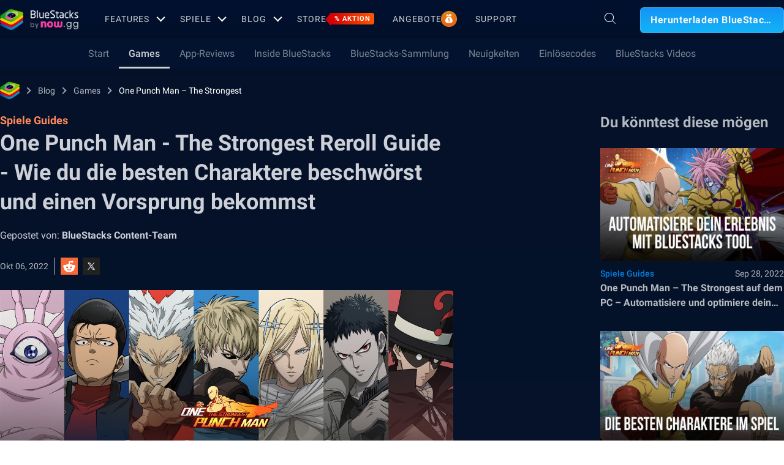

--- FILE ---
content_type: text/html; charset=utf-8
request_url: https://www.bluestacks.com/de/blog/game-guides/one-punch-man-the-strongest/opms-reroll-guide-de.html
body_size: 64746
content:
<!DOCTYPE html><html lang="de" dir="ltr" data-country="US" data-locale="de"><head><meta charSet="UTF-8"/><title>One Punch Man - The Strongest Reroll Guide - Wie du die besten Charaktere beschwörst und einen Vorsprung bekommst | BlueStacks</title><meta name="robots" content="index,follow"/><meta http-equiv="X-UA-Compatible" content="ie=edge"/><link rel="canonical" href="https://www.bluestacks.com/de/blog/game-guides/one-punch-man-the-strongest/opms-reroll-guide-de.html"/><meta name="description" content="Finde heraus, wie du die besten Charaktere in One Punch Man - The Strongest von Anfang an freischaltest - mit diesem Guide zum Rerollen."/><meta name="baidu-site-verification" content="code-y42E1spUr0"/><meta name="theme-color" content="#FF42A5"/><meta property="og:locale" content="de"/><meta property="og:type" content="website"/><meta property="og:title" content="One Punch Man - The Strongest Reroll Guide - Wie du die besten Charaktere beschwörst und einen Vorsprung bekommst | BlueStacks"/><meta property="og:description" content="Finde heraus, wie du die besten Charaktere in One Punch Man - The Strongest von Anfang an freischaltest - mit diesem Guide zum Rerollen."/><meta property="og:url" content="https://www.bluestacks.com/de/blog/game-guides/one-punch-man-the-strongest/opms-reroll-guide-de.html"/><meta property="og:site_name" content="Bluestacks - The Best Android Emulator on PC as Rated by You"/><meta property="article:publisher" content="https://www.facebook.com/BlueStacksInc/"/><meta property="og:updated_time" content="2021-10-04T11:56:17+00:00"/><meta property="fb:app_id" content="236804760387339"/><meta property="twitter:title" content="One Punch Man - The Strongest Reroll Guide - Wie du die besten Charaktere beschwörst und einen Vorsprung bekommst | BlueStacks"/><meta property="og:image:alt" content="One Punch Man - The Strongest Reroll Guide - Wie du die besten Charaktere beschwörst und einen Vorsprung bekommst | BlueStacks"/><meta name="twitter:title" content="One Punch Man - The Strongest Reroll Guide - Wie du die besten Charaktere beschwörst und einen Vorsprung bekommst | BlueStacks"/><meta name="twitter:description" content="Finde heraus, wie du die besten Charaktere in One Punch Man - The Strongest von Anfang an freischaltest - mit diesem Guide zum Rerollen."/><meta name="twitter:creator" content="@bluestacksinc"/><link rel="icon" href="https://cdn-www.bluestacks.com/bs-images/logo-icon.png" sizes="32x32"/><link rel="icon" href="https://cdn-www.bluestacks.com/bs-images/logo-icon.png" sizes="192x192"/><link rel="apple-touch-icon-precomposed" href="https://cdn-www.bluestacks.com/bs-images/logo-icon.png"/><meta name="msapplication-TileImage" content="https://cdn-www.bluestacks.com/bs-images/logo-icon.png"/><meta name="viewport" content="width=device-width,initial-scale=1,shrink-to-fit=no"/><meta name="google-site-verification" content="tbz8pRvfI7jRiJR8spPefljM-dF2Vi3MIxitsQ2oX_Y"/><meta name="naver-site-verification" content="c5e09798c62ac637c3a92471c52d236c3e4bffc1"/><meta name="referrer" content="no-referrer-when-downgrade"/><link rel="preconnect" href="https://cloud.bluestacks.com"/><link rel="dns-prefetch" href="https://www.google-analytics.com"/><link rel="preconnect" href="https://fonts.gstatic.com"/><meta property="og:image" content="https://cdn-www.bluestacks.com/bs-images/9349-One-Punch-Man-The-Strongest.jpg"/><meta property="og:image:secure_url" content="https://cdn-www.bluestacks.com/bs-images/9349-One-Punch-Man-The-Strongest.jpg"/><meta property="og:image:width" content="1200"/><meta property="og:image:height" content="630"/><meta property="og:image:type" content="image/jpeg"/><meta name="twitter:card" content="summary_large_image"/><meta name="twitter:image" content="https://cdn-www.bluestacks.com/bs-images/9349-One-Punch-Man-The-Strongest.jpg"/><meta name="next-head-count" content="40"/><script id="global-script" strategy="afterInteractive">
              window['gtag_enable_tcf_support'] = true;
              window.show_advertisement = true;
              // GA init function
              window.dataLayer = window.dataLayer || [];
              function gtag(){dataLayer.push(arguments);}
              </script><script id="quantcast-script" strategy="afterInteractive">
              window.inMobileScript = function() {
            var host = "bluestacks.com";
            var element = document.createElement("script");
            var firstScript = document.getElementsByTagName("script")[0];
            var url = "https://cmp.inmobi.com".concat("/choice/", "mw9xJtqPQGFbC", "/", host, "/choice.js?tag_version=V3");
            var uspTries = 0;
            var uspTriesLimit = 3;
            element.async = true;
            element.type = "text/javascript";
            element.src = url;
            firstScript.parentNode.insertBefore(element, firstScript);
            function makeStub() {
                var TCF_LOCATOR_NAME = "__tcfapiLocator";
                var queue = [];
                var win = window;
                var cmpFrame;
                function addFrame() {
                    var doc = win.document;
                    var otherCMP = !!win.frames[TCF_LOCATOR_NAME];
                    if (!otherCMP) {
                        if (doc.body) {
                            var iframe = doc.createElement("iframe");
                            iframe.style.cssText = "display:none";
                            iframe.name = TCF_LOCATOR_NAME;
                            doc.body.appendChild(iframe);
                        } else {
                            setTimeout(addFrame, 5);
                        }
                    }
                    return !otherCMP;
                }
                function tcfAPIHandler() {
                    var gdprApplies;
                    var args = arguments;
                    if (!args.length) {
                        return queue;
                    } else if (args[0] === "setGdprApplies") {
                        if (args.length > 3 && args[2] === 2 && typeof args[3] === "boolean") {
                            gdprApplies = args[3];
                            if (typeof args[2] === "function") {
                                args[2]("set", true);
                            }
                        }
                    } else if (args[0] === "ping") {
                        var retr = {
                            gdprApplies: gdprApplies,
                            cmpLoaded: false,
                            cmpStatus: "stub"
                        };
                        if (typeof args[2] === "function") {
                            args[2](retr);
                        }
                    } else {
                        if (args[0] === "init" && typeof args[3] === "object") {
                            args[3] = Object.assign(args[3], {
                                tag_version: "V3"
                            });
                        }
                        queue.push(args);
                    }
                }
                function postMessageEventHandler(event) {
                    var msgIsString = typeof event.data === "string";
                    var json = {};
                    try {
                        if (msgIsString) {
                            json = JSON.parse(event.data);
                        } else {
                            json = event.data;
                        }
                    } catch (ignore) {}
                    var payload = json.__tcfapiCall;
                    if (payload) {
                        window.__tcfapi(payload.command, payload.version, function(retValue, success) {
                            var returnMsg = {
                                __tcfapiReturn: {
                                    returnValue: retValue,
                                    success: success,
                                    callId: payload.callId
                                }
                            };
                            if (msgIsString) {
                                returnMsg = JSON.stringify(returnMsg);
                            }
                            if (event && event.source && event.source.postMessage) {
                                event.source.postMessage(returnMsg, "*");
                            }
                        }, payload.parameter);
                    }
                }
                while(win){
                    try {
                        if (win.frames[TCF_LOCATOR_NAME]) {
                            cmpFrame = win;
                            break;
                        }
                    } catch (ignore) {}
                    if (win === window.top) {
                        break;
                    }
                    win = win.parent;
                }
                if (!cmpFrame) {
                    addFrame();
                    win.__tcfapi = tcfAPIHandler;
                    win.addEventListener("message", postMessageEventHandler, false);
                }
            }
            makeStub();
            function makeGppStub() {
                const CMP_ID = 10;
                const SUPPORTED_APIS = [
                    "2:tcfeuv2",
                    "6:uspv1",
                    "7:usnatv1",
                    "8:usca",
                    "9:usvav1",
                    "10:uscov1",
                    "11:usutv1",
                    "12:usctv1"
                ];
                window.__gpp_addFrame = function(n) {
                    if (!window.frames[n]) {
                        if (document.body) {
                            var i = document.createElement("iframe");
                            i.style.cssText = "display:none";
                            i.name = n;
                            document.body.appendChild(i);
                        } else {
                            window.setTimeout(window.__gpp_addFrame, 10, n);
                        }
                    }
                };
                window.__gpp_stub = function() {
                    var b = arguments;
                    __gpp.queue = __gpp.queue || [];
                    __gpp.events = __gpp.events || [];
                    if (!b.length || b.length == 1 && b[0] == "queue") {
                        return __gpp.queue;
                    }
                    if (b.length == 1 && b[0] == "events") {
                        return __gpp.events;
                    }
                    var cmd = b[0];
                    var clb = b.length > 1 ? b[1] : null;
                    var par = b.length > 2 ? b[2] : null;
                    if (cmd === "ping") {
                        clb({
                            gppVersion: "1.1",
                            cmpStatus: "stub",
                            cmpDisplayStatus: "hidden",
                            signalStatus: "not ready",
                            supportedAPIs: SUPPORTED_APIS,
                            cmpId: CMP_ID,
                            sectionList: [],
                            applicableSections: [
                                -1
                            ],
                            gppString: "",
                            parsedSections: {}
                        }, true);
                    } else if (cmd === "addEventListener") {
                        if (!("lastId" in __gpp)) {
                            __gpp.lastId = 0;
                        }
                        __gpp.lastId++;
                        var lnr = __gpp.lastId;
                        __gpp.events.push({
                            id: lnr,
                            callback: clb,
                            parameter: par
                        });
                        clb({
                            eventName: "listenerRegistered",
                            listenerId: lnr,
                            data: true,
                            pingData: {
                                gppVersion: "1.1",
                                cmpStatus: "stub",
                                cmpDisplayStatus: "hidden",
                                signalStatus: "not ready",
                                supportedAPIs: SUPPORTED_APIS,
                                cmpId: CMP_ID,
                                sectionList: [],
                                applicableSections: [
                                    -1
                                ],
                                gppString: "",
                                parsedSections: {}
                            }
                        }, true);
                    } else if (cmd === "removeEventListener") {
                        var success = false;
                        for(var i = 0; i < __gpp.events.length; i++){
                            if (__gpp.events[i].id == par) {
                                __gpp.events.splice(i, 1);
                                success = true;
                                break;
                            }
                        }
                        clb({
                            eventName: "listenerRemoved",
                            listenerId: par,
                            data: success,
                            pingData: {
                                gppVersion: "1.1",
                                cmpStatus: "stub",
                                cmpDisplayStatus: "hidden",
                                signalStatus: "not ready",
                                supportedAPIs: SUPPORTED_APIS,
                                cmpId: CMP_ID,
                                sectionList: [],
                                applicableSections: [
                                    -1
                                ],
                                gppString: "",
                                parsedSections: {}
                            }
                        }, true);
                    } else if (cmd === "hasSection") {
                        clb(false, true);
                    } else if (cmd === "getSection" || cmd === "getField") {
                        clb(null, true);
                    } else {
                        __gpp.queue.push([].slice.apply(b));
                    }
                };
                window.__gpp_msghandler = function(event) {
                    var msgIsString = typeof event.data === "string";
                    try {
                        var json = msgIsString ? JSON.parse(event.data) : event.data;
                    } catch (e) {
                        var json = null;
                    }
                    if (typeof json === "object" && json !== null && "__gppCall" in json) {
                        var i = json.__gppCall;
                        window.__gpp(i.command, function(retValue, success) {
                            var returnMsg = {
                                __gppReturn: {
                                    returnValue: retValue,
                                    success: success,
                                    callId: i.callId
                                }
                            };
                            event.source.postMessage(msgIsString ? JSON.stringify(returnMsg) : returnMsg, "*");
                        }, "parameter" in i ? i.parameter : null, "version" in i ? i.version : "1.1");
                    }
                };
                if (!("__gpp" in window) || typeof window.__gpp !== "function") {
                    window.__gpp = window.__gpp_stub;
                    window.addEventListener("message", window.__gpp_msghandler, false);
                    window.__gpp_addFrame("__gppLocator");
                }
            }
            makeGppStub();
            var uspStubFunction = function() {
                var arg = arguments;
                if (typeof window.__uspapi !== uspStubFunction) {
                    setTimeout(function() {
                        if (typeof window.__uspapi !== "undefined") {
                            window.__uspapi.apply(window.__uspapi, arg);
                        }
                    }, 500);
                }
            };
            var checkIfUspIsReady = function() {
                uspTries++;
                if (window.__uspapi === uspStubFunction && uspTries < uspTriesLimit) {
                    console.warn("USP is not accessible");
                } else {
                    clearInterval(uspInterval);
                }
            };
            if (typeof window.__uspapi === "undefined") {
                window.__uspapi = uspStubFunction;
                var uspInterval = setInterval(checkIfUspIsReady, 6000);
            }
        };
             (
              ()=>{
            window.getDomainFromUrl = function(url_) {
                const url = new URL(url_);
                const parts = url.hostname.split(".");
                if (parts.length > 2) {
                    return parts.slice(-2).join(".");
                }
                return url.hostname;
            };
            // Listen for the parent's response
            window.addEventListener("message", (event)=>{
                const domain = window.getDomainFromUrl(event.origin);
                if ([
                    "bluestacks.com",
                    "bstkinternal.net"
                ].includes(domain)) {
                    if (event.data.action_type === "isBS5ClientResult") {
                        document.querySelector("body").dataset["appplayer"] = true;
                        window.appplayer = true;
                        console.warn("AppCenter is detected");
                    }
                }
            });
            window.gotAppPlayerBackPage = ()=>{
                if (window.location.pathname == "/products/deals.html") {
                    window.parent.postMessage({
                        action_type: "goback"
                    }, "https://cdn-bgp.bluestacks.com");
                    return;
                }
                if (window.history.length > 1) {
                    window.history.back();
                } else {
                    window.parent.postMessage({
                        action_type: "goback"
                    }, "https://cdn-bgp.bluestacks.com");
                }
            };
            window.addAppPlayerBackButton = ()=>{
                var ref;
                const button = document.createElement("button");
                button.className = "app-placyer-back"; // Add class
                button.innerHTML = `
                <svg xmlns="http://www.w3.org/2000/svg" width="20" height="20" viewBox="0 0 20 20" fill="none">
                    <path d="M17 10.5H3M3 10.5L8.5 5M3 10.5L8.5 16" 
                          stroke="#F7FAFF" strokeWidth="2" 
                          style="stroke: rgb(247, 250, 255); stroke-opacity: 1;">
                    </path>
                </svg>
                Go Back
            `;
                button.onclick = window.gotAppPlayerBackPage;
                document === null || document === void 0 ? void 0 : (ref = document.body) === null || ref === void 0 ? void 0 : ref.appendChild(button);
            };
            // Call the function to add the button
            if (window.self !== window.top) {
                window.parent.postMessage({
                    action_type: "isBS5Client"
                }, "https://cdn-bgp.bluestacks.com");
                window.isBS5ClientInterval = setInterval(()=>{
                    window.parent.postMessage({
                        action_type: "isBS5Client"
                    }, "https://cdn-bgp.bluestacks.com");
                }, 50);
                setTimeout(()=>{
                    window.parent.postMessage({
                        action_type: "isBS5Client"
                    }, "https://cdn-bgp.bluestacks.com");
                    window.addAppPlayerBackButton();
                    if (window.isBS5ClientInterval) {
                        clearInterval(window.isBS5ClientInterval);
                    }
                }, 2000);
            } else {
                inMobileScript();
            }
        }
             )();
             </script><script strategy="lazyOnload">
                  let bstkLazyloadImages = () =>{
                    var forEach = (list, callback) => {
                      Array.prototype.forEach.call(list, callback);
                    };
                    var preloadImage = (img) => {
                      const src = img.getAttribute("data-src");
                      const oSrc = img.getAttribute("data-org");
                      const tryAlt = img.getAttribute("data-try-alt"); 

                      if (!src) return;

                      const virtualImg = new Image();
                      virtualImg.src = src;

                      virtualImg.onload = (e) => {
                        img.setAttribute("src", src);
                        img.addEventListener(
                          "load",
                          function loaded() {
                            if (!img) return;
                            img.classList.add("loadded");
                            img.classList.add("unblur");
                            img.classList.remove("lazy");
                          },
                          false
                        );
                      };

                      function tryAltDomains(errorImg, index){
                        return new Promise((resolve, reject) => { 
                          let domains = ["d2u1q3j7uk6p0t.cloudfront.net"]
                          if(domains[index]){
                            let newImg = errorImg.split('/');
                            newImg[2] = domains[index];
                            newImg = newImg.join('/')
                            const img = new Image();
                            img.src = newImg;
                            if (img.complete) {
                              resolve(newImg);
                            } else {
                              img.onload = () => {
                                resolve(newImg);
                              };
                              img.onerror = () => {
                                if(index < domains.length){
                                  return resolve(tryAltDomains(newImg, index + 1));
                                }else{
                                  return reject(false);
                                }
                              };
                            }
                          }else{
                            return reject(false);
                          }
                        })
                      }
                      
                      virtualImg.onerror = (e) => {
                        const fallbackSrc = img.getAttribute("data-fallback");
                        if(tryAlt){
                          tryAltDomains(oSrc, 0)
                          .then((newImg)=>{
                            img.setAttribute("src", newImg);
                          })
                          .catch(()=>{
                            if (fallbackSrc) {
                              img.setAttribute("src", fallbackSrc);
                              img.classList.add("fallback-img");
                            }
                          })
                        }else{
                          if (fallbackSrc) {
                            img.setAttribute("src", fallbackSrc);
                            img.classList.add("fallback-img");
                          }
                        }
                        img.classList.add("loadded");
                        img.classList.add("unblur");
                        img.classList.remove("lazy");
                      };
                    };

                    
                    var lazys = document.querySelectorAll("img.lazy");

                    /**
                     * Checking for Browser support, if not has load it all.
                     */
                    if (!("IntersectionObserver" in window)) {
                      forEach(lazys, (lazy) => preloadImage(lazy));
                    } else {
                      /**
                       * [onIntersection description]
                       * @param  {[type]} entries [description]
                       */
                      const onIntersection = (entries) => {
                        forEach(entries, (entry) => {
                          if (entry.intersectionRatio > 0) {
                            scroll.unobserve(entry.target);
                            preloadImage(entry.target);
                          }
                        });
                      };

                      /**
                       * instance of the IntersectionObserver
                       * @param {[callback]} onIntersection
                       * @see https://developer.mozilla.org/en-US/docs/Web/API/Intersection_Observer_API
                       */
                      const scroll = new IntersectionObserver(onIntersection, {
                        rootMargin: "50px 0px",
                        threshold: 0.1,
                      });

                      /**
                       * Targeting all selected elements to be observed
                       */
                      forEach(lazys, (lazy) => scroll.observe(lazy));
                    }
                  }
                  document.addEventListener("DOMContentLoaded", () => {
                    bstkLazyloadImages();
                    setTimeout(()=>{
                      bstkLazyloadImages();
                    },3000)
                  })

                  </script><script id="gtag-base" strategy="afterInteractive">
            // <!-- Google Tag Manager -->
            (function(w,d,s,l,i){w[l]=w[l]||[];w[l].push({'gtm.start':
            new Date().getTime(),event:'gtm.js'});var f=d.getElementsByTagName(s)[0],
            j=d.createElement(s),dl=l!='dataLayer'?'&l='+l:'';j.async=true;j.src=
            'https://www.googletagmanager.com/gtm.js?id='+i+dl;f.parentNode.insertBefore(j,f);
            })(window,document,'script','dataLayer','GTM-W4Z4SG');
            // <!-- End Google Tag Manager -->
          </script><script strategy="afterInteractive">
              let quantcastTimerCount = 0;
              let domain_name = 'bluestacks.com';
              let quantcastCookie = getCookie('quant_cast_cookie');
              if(quantcastCookie == 'accept'){
                window.show_advertisement = true;
              }else{
                window.show_advertisement = false;
              }
              if (
                location.hostname.includes('bluestacks.com')
              ) {
                domain_name = 'bluestacks.com';
              } else if (location.hostname === 'local.bluestacks.com') {
                domain_name = 'local.bluestacks.com';
              } else if (location.hostname === 'localhost') {
                domain_name = 'localhost';
              } else {
                domain_name = 'bstkinternal.net';
              }

              function getCookie(cname) {
                var name = cname + "=";
                var decodedCookie = decodeURIComponent(document.cookie);
                var ca = decodedCookie.split(';');
                for (var i = 0; i < ca.length; i++) {
                  var c = ca[i];
                  while (c.charAt(0) == ' ') {
                    c = c.substring(1);
                  }
                  if (c.indexOf(name) == 0) {
                    return c.substring(name.length, c.length);
                  }
                }
                return "";
              }
              var setCookie = (cookieName, cookieValue, daysToExpire) => {
                var date = new Date();
                date.setTime(date.getTime() + daysToExpire * 24 * 60 * 60 * 1000);
                var expires = 'expires=' + date.toUTCString();
                document.cookie = cookieName + '=' + cookieValue + ';' + expires + ';' + domain_name + ';path=/';
              };
              let gtmLoaded = false;
              let gaLoaded = false;

              const loadGTM = () => {
                if (!gtmLoaded) {
                  let quantcastCookie = getCookie('quant_cast_cookie');
                  if (quantcastCookie == 'accept') {
                    gtmLoaded = true;
                    let gtmScriptTag = document.createElement('script');
                    gtmScriptTag.src = '/wp-content/themes/bluestacks/js/gtm.js';
                    gtmScriptTag.async = true;
                    document.head.appendChild(gtmScriptTag);
                  }
                }
              }

              const loadGA = () => {
                if (!gaLoaded) {
                  let quantcastCookie = getCookie('quant_cast_cookie');
                  if (quantcastCookie) {
                    gaLoaded = true;
                    let gaScriptTag = document.createElement('script');
                    gaScriptTag.src = 'https://www.googletagmanager.com/gtag/js?id=G-3PED3R14PQ';
                    gaScriptTag.async = true;
                    document.head.appendChild(gaScriptTag);
          
                    setTimeout(function(){
                      gtag('js', new Date());
                      gtag('config', 'G-3PED3R14PQ');
                    },1000);
                  }
                }
              }

              window.quant_cast_cookie = true;
              document.addEventListener( 'click', function ( event ) {
                let eleClass = event.target.className.toString();
                // Save and Exit button event
                if(!event.target.className){
                  eleClass = event.target.parentElement.className.toString();
                }
                if(event.target && (eleClass.trim() == 'css-47sehv' || event.target.className == 'qc-cmp2-close-icon') ) {
                  setCookie('quant_cast_cookie',window.quant_cast_cookie , 30);
                  //loadGTM();
                  loadGA();
                };
                let moreOptClass = event.target.className.toString();
                if(!event.target.className){
                  moreOptClass = event.target.parentElement.className.toString();
                }
                // Save and Exit button event
                if(event.target && (moreOptClass.trim() == 'css-1hy2vtq') ) {
                  window.quant_cast_cookie = false;
                };
                if(event.target && (event.target.innerText == 'REJECT ALL' || event.target.innerText == 'OFF')) {
                  quant_cast_cookie = false;
                };
                if(event.target && (event.target.innerText == 'ACCEPT ALL' || event.target.innerText == 'ON')) {
                  quant_cast_cookie = true;
                };
              });

              let quantcastInterval = setInterval(function() {
                //loadGTM();
                loadGA();
              }, 1000)</script><script id="gtag-base" strategy="afterInteractive">
              const loadGAOther = () => {
                let gaScriptTag = document.createElement('script');
                gaScriptTag.src = 'https://www.googletagmanager.com/gtag/js?id=G-3PED3R14PQ';
                gaScriptTag.async = true;
                document.head.appendChild(gaScriptTag);

                setTimeout(function(){
                  gtag('js', new Date());
                  gtag('config', 'G-3PED3R14PQ');
                },1000);
              }
              loadGAOther();
          </script><meta name="next-font-preconnect"/><noscript data-n-css=""></noscript><script defer="" nomodule="" src="/_next/static/chunks/polyfills-5cd94c89d3acac5f.js"></script><script src="/_next/static/chunks/webpack-5c7687d58c15049a.js" defer=""></script><script src="/_next/static/chunks/framework-9cf46cf0fe8d1146.js" defer=""></script><script src="/_next/static/chunks/main-3456a641930ebb2c.js" defer=""></script><script src="/_next/static/chunks/pages/_app-8ca3d3d5004bdddc.js" defer=""></script><script src="/_next/static/chunks/0975f2b1-5217cdcae2597d7e.js" defer=""></script><script src="/_next/static/chunks/2675-3b682edc71d44a12.js" defer=""></script><script src="/_next/static/chunks/1795-fcd12dc84069a4bf.js" defer=""></script><script src="/_next/static/chunks/3944-cd7826df83de1a13.js" defer=""></script><script src="/_next/static/chunks/9941-7c93e2f1f995e0b4.js" defer=""></script><script src="/_next/static/chunks/8899-dfead38c7a94fc11.js" defer=""></script><script src="/_next/static/chunks/5594-09637f7cea7be4bf.js" defer=""></script><script src="/_next/static/chunks/234-58bc333aa305c9ed.js" defer=""></script><script src="/_next/static/chunks/4226-c639c30f8141e557.js" defer=""></script><script src="/_next/static/chunks/8491-4c71c3566a2de3c1.js" defer=""></script><script src="/_next/static/chunks/6135-012f331052b28488.js" defer=""></script><script src="/_next/static/chunks/2213-c66bee480eed9fdb.js" defer=""></script><script src="/_next/static/chunks/138-9f18ca18fcbd12d7.js" defer=""></script><script src="/_next/static/chunks/594-b67a1b25c478fc9d.js" defer=""></script><script src="/_next/static/chunks/8828-c9358b63fa93834d.js" defer=""></script><script src="/_next/static/chunks/2751-011b78d8e1fb1a72.js" defer=""></script><script src="/_next/static/chunks/pages/blog/%5Bcategory%5D/%5Bslug%5D/%5Barticle%5D-40adf2a868b7a280.js" defer=""></script><script src="/_next/static/RxqVKMWk7HOkDUjqAe0jj/_buildManifest.js" defer=""></script><script src="/_next/static/RxqVKMWk7HOkDUjqAe0jj/_ssgManifest.js" defer=""></script><script src="/_next/static/RxqVKMWk7HOkDUjqAe0jj/_middlewareManifest.js" defer=""></script><style data-styled="" data-styled-version="5.3.11">@font-face{font-family:'Roboto';font-style:normal;font-weight:400;font-display:swap;src:url(https://fonts.gstatic.com/s/roboto/v30/KFOmCnqEu92Fr1Mu72xKKTU1Kvnz.woff2) format('woff2');unicode-range:U+0460-052F,U+1C80-1C88,U+20B4,U+2DE0-2DFF,U+A640-A69F,U+FE2E-FE2F;}/*!sc*/
@font-face{font-family:'Roboto';font-style:normal;font-weight:400;font-display:swap;src:url(https://fonts.gstatic.com/s/roboto/v30/KFOmCnqEu92Fr1Mu5mxKKTU1Kvnz.woff2) format('woff2');unicode-range:U+0301,U+0400-045F,U+0490-0491,U+04B0-04B1,U+2116;}/*!sc*/
@font-face{font-family:'Roboto';font-style:normal;font-weight:400;font-display:swap;src:url(https://fonts.gstatic.com/s/roboto/v30/KFOmCnqEu92Fr1Mu7mxKKTU1Kvnz.woff2) format('woff2');unicode-range:U+1F00-1FFF;}/*!sc*/
@font-face{font-family:'Roboto';font-style:normal;font-weight:400;font-display:swap;src:url(https://fonts.gstatic.com/s/roboto/v30/KFOmCnqEu92Fr1Mu4WxKKTU1Kvnz.woff2) format('woff2');unicode-range:U+0370-03FF;}/*!sc*/
@font-face{font-family:'Roboto';font-style:normal;font-weight:400;font-display:swap;src:url(https://fonts.gstatic.com/s/roboto/v30/KFOmCnqEu92Fr1Mu7WxKKTU1Kvnz.woff2) format('woff2');unicode-range:U+0102-0103,U+0110-0111,U+0128-0129,U+0168-0169,U+01A0-01A1,U+01AF-01B0,U+1EA0-1EF9,U+20AB;}/*!sc*/
@font-face{font-family:'Roboto';font-style:normal;font-weight:400;font-display:swap;src:url(https://fonts.gstatic.com/s/roboto/v30/KFOmCnqEu92Fr1Mu7GxKKTU1Kvnz.woff2) format('woff2');unicode-range:U+0100-024F,U+0259,U+1E00-1EFF,U+2020,U+20A0-20AB,U+20AD-20CF,U+2113,U+2C60-2C7F,U+A720-A7FF;}/*!sc*/
@font-face{font-family:'Roboto';font-style:normal;font-weight:400;font-display:swap;src:url(https://fonts.gstatic.com/s/roboto/v30/KFOmCnqEu92Fr1Mu4mxKKTU1Kg.woff2) format('woff2');unicode-range:U+0000-00FF,U+0131,U+0152-0153,U+02BB-02BC,U+02C6,U+02DA,U+02DC,U+2000-206F,U+2074,U+20AC,U+2122,U+2191,U+2193,U+2212,U+2215,U+FEFF,U+FFFD;}/*!sc*/
@font-face{font-family:'Roboto';font-style:normal;font-weight:500;font-display:swap;src:url(https://fonts.gstatic.com/s/roboto/v30/KFOlCnqEu92Fr1MmEU9fCRc4AMP6lbBP.woff2) format('woff2');unicode-range:U+0460-052F,U+1C80-1C88,U+20B4,U+2DE0-2DFF,U+A640-A69F,U+FE2E-FE2F;}/*!sc*/
@font-face{font-family:'Roboto';font-style:normal;font-weight:500;font-display:swap;src:url(https://fonts.gstatic.com/s/roboto/v30/KFOlCnqEu92Fr1MmEU9fABc4AMP6lbBP.woff2) format('woff2');unicode-range:U+0301,U+0400-045F,U+0490-0491,U+04B0-04B1,U+2116;}/*!sc*/
@font-face{font-family:'Roboto';font-style:normal;font-weight:500;font-display:swap;src:url(https://fonts.gstatic.com/s/roboto/v30/KFOlCnqEu92Fr1MmEU9fCBc4AMP6lbBP.woff2) format('woff2');unicode-range:U+1F00-1FFF;}/*!sc*/
@font-face{font-family:'Roboto';font-style:normal;font-weight:500;font-display:swap;src:url(https://fonts.gstatic.com/s/roboto/v30/KFOlCnqEu92Fr1MmEU9fBxc4AMP6lbBP.woff2) format('woff2');unicode-range:U+0370-03FF;}/*!sc*/
@font-face{font-family:'Roboto';font-style:normal;font-weight:500;font-display:swap;src:url(https://fonts.gstatic.com/s/roboto/v30/KFOlCnqEu92Fr1MmEU9fCxc4AMP6lbBP.woff2) format('woff2');unicode-range:U+0102-0103,U+0110-0111,U+0128-0129,U+0168-0169,U+01A0-01A1,U+01AF-01B0,U+1EA0-1EF9,U+20AB;}/*!sc*/
@font-face{font-family:'Roboto';font-style:normal;font-weight:500;font-display:swap;src:url(https://fonts.gstatic.com/s/roboto/v30/KFOlCnqEu92Fr1MmEU9fChc4AMP6lbBP.woff2) format('woff2');unicode-range:U+0100-024F,U+0259,U+1E00-1EFF,U+2020,U+20A0-20AB,U+20AD-20CF,U+2113,U+2C60-2C7F,U+A720-A7FF;}/*!sc*/
@font-face{font-family:'Roboto';font-style:normal;font-weight:500;font-display:swap;src:url(https://fonts.gstatic.com/s/roboto/v30/KFOlCnqEu92Fr1MmEU9fBBc4AMP6lQ.woff2) format('woff2');unicode-range:U+0000-00FF,U+0131,U+0152-0153,U+02BB-02BC,U+02C6,U+02DA,U+02DC,U+2000-206F,U+2074,U+20AC,U+2122,U+2191,U+2193,U+2212,U+2215,U+FEFF,U+FFFD;}/*!sc*/
@font-face{font-family:'Roboto';font-style:normal;font-weight:700;font-display:swap;src:url(https://fonts.gstatic.com/s/roboto/v30/KFOlCnqEu92Fr1MmWUlfCRc4AMP6lbBP.woff2) format('woff2');unicode-range:U+0460-052F,U+1C80-1C88,U+20B4,U+2DE0-2DFF,U+A640-A69F,U+FE2E-FE2F;}/*!sc*/
@font-face{font-family:'Roboto';font-style:normal;font-weight:700;font-display:swap;src:url(https://fonts.gstatic.com/s/roboto/v30/KFOlCnqEu92Fr1MmWUlfABc4AMP6lbBP.woff2) format('woff2');unicode-range:U+0301,U+0400-045F,U+0490-0491,U+04B0-04B1,U+2116;}/*!sc*/
@font-face{font-family:'Roboto';font-style:normal;font-weight:700;font-display:swap;src:url(https://fonts.gstatic.com/s/roboto/v30/KFOlCnqEu92Fr1MmWUlfCBc4AMP6lbBP.woff2) format('woff2');unicode-range:U+1F00-1FFF;}/*!sc*/
@font-face{font-family:'Roboto';font-style:normal;font-weight:700;font-display:swap;src:url(https://fonts.gstatic.com/s/roboto/v30/KFOlCnqEu92Fr1MmWUlfBxc4AMP6lbBP.woff2) format('woff2');unicode-range:U+0370-03FF;}/*!sc*/
@font-face{font-family:'Roboto';font-style:normal;font-weight:700;font-display:swap;src:url(https://fonts.gstatic.com/s/roboto/v30/KFOlCnqEu92Fr1MmWUlfCxc4AMP6lbBP.woff2) format('woff2');unicode-range:U+0102-0103,U+0110-0111,U+0128-0129,U+0168-0169,U+01A0-01A1,U+01AF-01B0,U+1EA0-1EF9,U+20AB;}/*!sc*/
@font-face{font-family:'Roboto';font-style:normal;font-weight:700;font-display:swap;src:url(https://fonts.gstatic.com/s/roboto/v30/KFOlCnqEu92Fr1MmWUlfChc4AMP6lbBP.woff2) format('woff2');unicode-range:U+0100-024F,U+0259,U+1E00-1EFF,U+2020,U+20A0-20AB,U+20AD-20CF,U+2113,U+2C60-2C7F,U+A720-A7FF;}/*!sc*/
@font-face{font-family:'Roboto';font-style:normal;font-weight:700;font-display:swap;src:url(https://fonts.gstatic.com/s/roboto/v30/KFOlCnqEu92Fr1MmWUlfBBc4AMP6lQ.woff2) format('woff2');unicode-range:U+0000-00FF,U+0131,U+0152-0153,U+02BB-02BC,U+02C6,U+02DA,U+02DC,U+2000-206F,U+2074,U+20AC,U+2122,U+2191,U+2193,U+2212,U+2215,U+FEFF,U+FFFD;}/*!sc*/
@font-face{font-family:'Poppins';font-style:normal;font-weight:400;font-display:swap;src:url(https://fonts.gstatic.com/s/poppins/v20/pxiEyp8kv8JHgFVrJJbecnFHGPezSQ.woff2) format('woff2');unicode-range:U+0900-097F,U+1CD0-1CF6,U+1CF8-1CF9,U+200C-200D,U+20A8,U+20B9,U+25CC,U+A830-A839,U+A8E0-A8FB;}/*!sc*/
@font-face{font-family:'Poppins';font-style:normal;font-weight:400;font-display:swap;src:url(https://fonts.gstatic.com/s/poppins/v20/pxiEyp8kv8JHgFVrJJnecnFHGPezSQ.woff2) format('woff2');unicode-range:U+0100-024F,U+0259,U+1E00-1EFF,U+2020,U+20A0-20AB,U+20AD-20CF,U+2113,U+2C60-2C7F,U+A720-A7FF;}/*!sc*/
@font-face{font-family:'Poppins';font-style:normal;font-weight:400;font-display:swap;src:url(https://fonts.gstatic.com/s/poppins/v20/pxiEyp8kv8JHgFVrJJfecnFHGPc.woff2) format('woff2');unicode-range:U+0000-00FF,U+0131,U+0152-0153,U+02BB-02BC,U+02C6,U+02DA,U+02DC,U+2000-206F,U+2074,U+20AC,U+2122,U+2191,U+2193,U+2212,U+2215,U+FEFF,U+FFFD;}/*!sc*/
@font-face{font-family:'Poppins';font-style:normal;font-weight:500;font-display:swap;src:url(https://fonts.gstatic.com/s/poppins/v20/pxiByp8kv8JHgFVrLGT9Z11lFd2JQEl8qw.woff2) format('woff2');unicode-range:U+0900-097F,U+1CD0-1CF6,U+1CF8-1CF9,U+200C-200D,U+20A8,U+20B9,U+25CC,U+A830-A839,U+A8E0-A8FB;}/*!sc*/
@font-face{font-family:'Poppins';font-style:normal;font-weight:500;font-display:swap;src:url(https://fonts.gstatic.com/s/poppins/v20/pxiByp8kv8JHgFVrLGT9Z1JlFd2JQEl8qw.woff2) format('woff2');unicode-range:U+0100-024F,U+0259,U+1E00-1EFF,U+2020,U+20A0-20AB,U+20AD-20CF,U+2113,U+2C60-2C7F,U+A720-A7FF;}/*!sc*/
@font-face{font-family:'Poppins';font-style:normal;font-weight:500;font-display:swap;src:url(https://fonts.gstatic.com/s/poppins/v20/pxiByp8kv8JHgFVrLGT9Z1xlFd2JQEk.woff2) format('woff2');unicode-range:U+0000-00FF,U+0131,U+0152-0153,U+02BB-02BC,U+02C6,U+02DA,U+02DC,U+2000-206F,U+2074,U+20AC,U+2122,U+2191,U+2193,U+2212,U+2215,U+FEFF,U+FFFD;}/*!sc*/
@font-face{font-family:'Poppins';font-style:normal;font-weight:600;font-display:swap;src:url(https://fonts.gstatic.com/s/poppins/v20/pxiByp8kv8JHgFVrLEj6Z11lFd2JQEl8qw.woff2) format('woff2');unicode-range:U+0900-097F,U+1CD0-1CF6,U+1CF8-1CF9,U+200C-200D,U+20A8,U+20B9,U+25CC,U+A830-A839,U+A8E0-A8FB;}/*!sc*/
@font-face{font-family:'Poppins';font-style:normal;font-weight:600;font-display:swap;src:url(https://fonts.gstatic.com/s/poppins/v20/pxiByp8kv8JHgFVrLEj6Z1JlFd2JQEl8qw.woff2) format('woff2');unicode-range:U+0100-024F,U+0259,U+1E00-1EFF,U+2020,U+20A0-20AB,U+20AD-20CF,U+2113,U+2C60-2C7F,U+A720-A7FF;}/*!sc*/
@font-face{font-family:'Poppins';font-style:normal;font-weight:600;font-display:swap;src:url(https://fonts.gstatic.com/s/poppins/v20/pxiByp8kv8JHgFVrLEj6Z1xlFd2JQEk.woff2) format('woff2');unicode-range:U+0000-00FF,U+0131,U+0152-0153,U+02BB-02BC,U+02C6,U+02DA,U+02DC,U+2000-206F,U+2074,U+20AC,U+2122,U+2191,U+2193,U+2212,U+2215,U+FEFF,U+FFFD;}/*!sc*/
@font-face{font-family:'Poppins';font-style:normal;font-weight:700;font-display:swap;src:url(https://fonts.gstatic.com/s/poppins/v20/pxiByp8kv8JHgFVrLCz7Z11lFd2JQEl8qw.woff2) format('woff2');unicode-range:U+0900-097F,U+1CD0-1CF6,U+1CF8-1CF9,U+200C-200D,U+20A8,U+20B9,U+25CC,U+A830-A839,U+A8E0-A8FB;}/*!sc*/
@font-face{font-family:'Poppins';font-style:normal;font-weight:700;font-display:swap;src:url(https://fonts.gstatic.com/s/poppins/v20/pxiByp8kv8JHgFVrLCz7Z1JlFd2JQEl8qw.woff2) format('woff2');unicode-range:U+0100-024F,U+0259,U+1E00-1EFF,U+2020,U+20A0-20AB,U+20AD-20CF,U+2113,U+2C60-2C7F,U+A720-A7FF;}/*!sc*/
@font-face{font-family:'Poppins';font-style:normal;font-weight:700;font-display:swap;src:url(https://fonts.gstatic.com/s/poppins/v20/pxiByp8kv8JHgFVrLCz7Z1xlFd2JQEk.woff2) format('woff2');unicode-range:U+0000-00FF,U+0131,U+0152-0153,U+02BB-02BC,U+02C6,U+02DA,U+02DC,U+2000-206F,U+2074,U+20AC,U+2122,U+2191,U+2193,U+2212,U+2215,U+FEFF,U+FFFD;}/*!sc*/
*{font-family:'Roboto',sans-serif;box-sizing:border-box;margin:0;padding:0;}/*!sc*/
*:focus,*:active,*:hover{outline:none;}/*!sc*/
.overflow-y-hidden{overflow-y:hidden;}/*!sc*/
.blog-home-page *{font-family:"Poppins",sans-serif;}/*!sc*/
.blog-home-page .subscribe-email .pop-up-content .upper-section .heading{width:100%;}/*!sc*/
.blog-home-page .header-wrapper .container .right-section .language-selector .language-selector-btn:hover .sub-menu{top:64px;}/*!sc*/
.blog-home-page .cat-lbl[data-cat="updates"],.blog-home-page .cat-title[data-cat="updates"]{color:#ea526f !important;}/*!sc*/
.blog-home-page .cat-lbl[data-cat="news"],.blog-home-page .cat-title[data-cat="news"]{color:#3ddc97 !important;}/*!sc*/
.blog-home-page .cat-lbl[data-cat="game-guides"],.blog-home-page .cat-title[data-cat="game-guides"]{color:#ff8a5b !important;}/*!sc*/
.blog-home-page .cat-lbl[data-cat="bluestacks-exclusives"],.blog-home-page .cat-title[data-cat="bluestacks-exclusives"]{color:#FFD500 !important;}/*!sc*/
.blog-home-page .cat-lbl[data-cat="bluestacks-roundups"],.blog-home-page .cat-title[data-cat="bluestacks-roundups"]{color:#CD4631 !important;}/*!sc*/
.blog-home-page .cat-lbl[data-cat="app-reviews"],.blog-home-page .cat-title[data-cat="app-reviews"]{color:#25CED1 !important;}/*!sc*/
@media (max-width:767px){.blog-home-page .subscribe-email{display:block;}.blog-home-page .subscribe-email .content-box .container{-webkit-flex-direction:column;-ms-flex-direction:column;flex-direction:column;-webkit-box-pack:center;-webkit-justify-content:center;-ms-flex-pack:center;justify-content:center;}.blog-home-page .subscribe-email .content-box .container .subscribe-heading{font-weight:700;font-size:18px !important;line-height:28px;padding:0;-webkit-flex:unset;-ms-flex:unset;flex:unset;}.blog-home-page .subscribe-email .content-box .container .newsletter-blog.subscribe-box{width:100%;margin-top:24px;}.blog-home-page .subscribe-email .content-box .container .newsletter-blog.subscribe-box .nw-error{top:-28px;font-size:10px;}}/*!sc*/
html,body{margin:0;padding:0;width:100%;background:#ffffff;}/*!sc*/
ul[class]{list-style:none;padding:0;margin:0;}/*!sc*/
button,.btn{cursor:pointer;}/*!sc*/
h1,h2,h3,h4,h5,h6,p,span{margin:0;font-weight:unset;}/*!sc*/
a{color:inherit;-webkit-text-decoration:none;text-decoration:none;cursor:pointer;}/*!sc*/
b,strong{font-family:var(--font-bold);}/*!sc*/
.inline-lazy{display:inline;}/*!sc*/
.main-content{min-height:calc(100vh - 297px);}/*!sc*/
.mac_intel-no-download .download-button,.experiment_variant .mac_intel-no-download .download-button,.mac_intel-no-download .container .right-section .download-buttons a.download-button,.experiment_variant .mac_intel-no-download.mac-os a.old-download,.mac_intel-no-download .container .left-section .download-ab-button,.mac_intel-no-download .left-section .download-ab-button,.mac_intel-no-download .old-download.download-ab-button,.mac_intel-no-download .container .download-wrapper > a.download-button{background:#b3c1ce !important;cursor:default;}/*!sc*/
.mac_intel-no-download .download-button:hover,.experiment_variant .mac_intel-no-download .download-button:hover,.mac_intel-no-download .container .right-section .download-buttons a.download-button:hover,.experiment_variant .mac_intel-no-download.mac-os a.old-download:hover,.mac_intel-no-download .container .left-section .download-ab-button:hover,.mac_intel-no-download .left-section .download-ab-button:hover,.mac_intel-no-download .old-download.download-ab-button:hover,.mac_intel-no-download .container .download-wrapper > a.download-button:hover{background:#b3c1ce !important;webkit-filter:none;-webkit-filter:none;filter:none;}/*!sc*/
.mac_intel-no-download .sub-title a{pointer-events:none;color:#b3c1ce !important;cursor:default;}/*!sc*/
.mac_intel-no-download .pop-up-content .lower-section .download-wrapper .old-download.download-button{color:#bbb;}/*!sc*/
.tooltip-text-mac_intel{display:none;width:-webkit-max-content;width:-moz-max-content;width:max-content;max-width:365px;line-height:1.5em;}/*!sc*/
.mac_intel-no-download-tooltip{overflow:visible !important;z-index:1;}/*!sc*/
.mac_intel-no-download-tooltip .tooltip-text-mac_intel{position:absolute;background:rgba(0,0,0,0.9);color:white;padding:4px 12px;border-radius:8px;font-size:14px;font-weight:normal;top:130%;left:50%;-webkit-transform:translateX(-50%) scale(0.9);-ms-transform:translateX(-50%) scale(0.9);transform:translateX(-50%) scale(0.9);opacity:0;visibility:hidden;-webkit-transition:all 0.3s ease-in-out;transition:all 0.3s ease-in-out;box-shadow:0 4px 10px rgba(0,0,0,0.2);}/*!sc*/
.mac_intel-no-download-tooltip .tooltip-text-mac_intel::after{content:"";position:absolute;bottom:100%;left:50%;-webkit-transform:translateX(-50%);-ms-transform:translateX(-50%);transform:translateX(-50%);border-width:8px;border-style:solid;border-color:transparent transparent rgba(0,0,0,0.85) transparent;}/*!sc*/
.mac_intel-no-download-tooltip:hover .tooltip-text-mac_intel{display:block;opacity:1;visibility:visible;-webkit-transform:translateX(-50%) scale(1);-ms-transform:translateX(-50%) scale(1);transform:translateX(-50%) scale(1);}/*!sc*/
.windows-os .cloud-games-section .download-bsx:not(.download-bs10){display:none !important;}/*!sc*/
html[lang=ar] .cloud-games-section .container .download-banner{-webkit-flex-direction:row-reverse;-ms-flex-direction:row-reverse;flex-direction:row-reverse;}/*!sc*/
html[lang=ar] .faq-section .container .faq-list .faq-item .toggle-arrow{right:unset;left:0;}/*!sc*/
html[lang=ar] .download-other-versions{-webkit-flex-direction:row-reverse;-ms-flex-direction:row-reverse;flex-direction:row-reverse;}/*!sc*/
html[lang=ar] .all-versions .download-version-list .version-li .r-section{margin-left:0;}/*!sc*/
html[lang=ar] .all-versions .download-version-list .version-li .r-section .l-side .title{margin-left:0;margin-right:8px;}/*!sc*/
@media (min-width:768px){html[lang=ar] .all-versions .download-version-list .version-li .r-section{margin-right:102px;}}/*!sc*/
.autocomplete-suggestions{z-index:9999;position:fixed !important;max-height:250px;border-radius:5px;background:#fff;overflow:hidden;overflow-y:auto;display:none;}/*!sc*/
.autocomplete-suggestions .search-wrapper .heading{display:-webkit-box;display:-webkit-flex;display:-ms-flexbox;display:flex;-webkit-box-pack:justify;-webkit-justify-content:space-between;-ms-flex-pack:justify;justify-content:space-between;margin:14px 0 5px 0;padding:0 14px;font-weight:700;font-size:60px;line-height:72px;color:#fff;}/*!sc*/
.autocomplete-suggestions .search-wrapper .heading .heading-title{font-weight:600;font-size:16px;line-height:24px;color:#28304c;margin:0;}/*!sc*/
.autocomplete-suggestions .search-wrapper .heading .view-all{font-weight:400;font-size:14px;line-height:24px;color:#0082e5;}/*!sc*/
.autocomplete-suggestions .search-wrapper .suggestion-list .autocomplete-suggestion{padding:10px 14px;border-bottom:1px solid #eee;color:#556789;font-size:16px;}/*!sc*/
.autocomplete-suggestions .search-wrapper .suggestion-list .autocomplete-suggestion:not(:last-child){border-bottom:1px solid rgba(169,173,184,.3);}/*!sc*/
.autocomplete-suggestions .search-wrapper .suggestion-list .autocomplete-suggestion .search-i{display:-webkit-box;display:-webkit-flex;display:-ms-flexbox;display:flex;-webkit-align-items:center;-webkit-box-align:center;-ms-flex-align:center;align-items:center;}/*!sc*/
.autocomplete-suggestions .search-wrapper .suggestion-list .autocomplete-suggestion .search-i figure{height:40px;width:40px;}/*!sc*/
.autocomplete-suggestions .search-wrapper .suggestion-list .autocomplete-suggestion .search-i figure img{height:100%;width:100%;object-fit:cover;display:inline-block;}/*!sc*/
.autocomplete-suggestions .search-wrapper .suggestion-list .autocomplete-suggestion .search-i figcaption{margin-left:18px;font-size:18px;line-height:28px;color:#394566;width:calc(100% - 58px);-webkit-box-orient:vertical;display:-webkit-box;-webkit-line-clamp:1;overflow:hidden;text-overflow:ellipsis;}/*!sc*/
.autocomplete-suggestions .search-wrapper .suggestion-list .autocomplete-suggestion .search-i figcaption b{color:#0091ff;font-weight:400;}/*!sc*/
body{-webkit-font-smoothing:antialiased;overflow-x:hidden;}/*!sc*/
.snow{display:none;}/*!sc*/
.banner-hidden .header-wrapper{background:#1f2640;position:fixed;-webkit-transition:.3s ease-in-out;transition:.3s ease-in-out;height:64px;}/*!sc*/
.banner-hidden .blog-home-page .header-wrapper{position:fixed !important;background:#001333 !important;}/*!sc*/
.banner-hidden .header-app-tab-section{position:fixed !important;width:100% !important;top:64px !important;z-index:3 !important;background-color:#1e2640 !important;-webkit-transition:.3s ease-in-out;transition:.3s ease-in-out;bottom:unset;}/*!sc*/
.banner-hidden .header-app-tab-section .published-date{display:none;}/*!sc*/
@media (max-width:767px){.css-ev1fav.css-ev1fav{width:90% !important;}.css-ev1fav.css-ev1fav .qc-usp-close-icon{background-size:50%;}.css-ev1fav.css-ev1fav .qc-usp-ui-content .qc-usp-title{line-height:1.3 !important;padding-right:40px !important;}.css-ev1fav.css-ev1fav .qc-usp-ui-content .qc-usp-main-messaging{padding-right:16px !important;}.qc-cmp-cleanslate p{line-height:1.3 !important;}}/*!sc*/
.blog-pages:not(.blog-home-page) .footer-wrapper .breadcrum-list > li:last-child:hover{color:#fff;}/*!sc*/
.blog-pages:not(.blog-home-page) .footer-wrapper .breadcrum-list > li:last-child a{cursor:pointer;pointer-events:none;}/*!sc*/
.blog-pages.blog-home-page .footer-wrapper .breadcrum-list > li:last-child{pointer-events:none;}/*!sc*/
.blog-pages.blog-home-page .footer-wrapper .breadcrum-list > li:last-child:hover{color:rgba(255,255,255,0.8);}/*!sc*/
.flex{display:-webkit-box;display:-webkit-flex;display:-ms-flexbox;display:flex;}/*!sc*/
.flex.perfectCenter{-webkit-box-pack:center;-webkit-justify-content:center;-ms-flex-pack:center;justify-content:center;-webkit-align-items:center;-webkit-box-align:center;-ms-flex-align:center;align-items:center;}/*!sc*/
.flex.hrtlCenter{-webkit-box-pack:center;-webkit-justify-content:center;-ms-flex-pack:center;justify-content:center;}/*!sc*/
.flex.vrtlCenter{-webkit-align-items:center;-webkit-box-align:center;-ms-flex-align:center;align-items:center;}/*!sc*/
.flex.flex-end{-webkit-box-pack:end;-webkit-justify-content:flex-end;-ms-flex-pack:end;justify-content:flex-end;}/*!sc*/
.flex.space-btw{-webkit-box-pack:justify;-webkit-justify-content:space-between;-ms-flex-pack:justify;justify-content:space-between;}/*!sc*/
.flex.space-around{-webkit-box-pack:space-around;-webkit-justify-content:space-around;-ms-flex-pack:space-around;justify-content:space-around;}/*!sc*/
.flex.column{-webkit-flex-direction:column;-ms-flex-direction:column;flex-direction:column;}/*!sc*/
.flex.start{-webkit-align-items:flex-start;-webkit-box-align:flex-start;-ms-flex-align:flex-start;align-items:flex-start;}/*!sc*/
.flex.pointer{cursor:pointer;}/*!sc*/
.laoder-div{display:-webkit-box;display:-webkit-flex;display:-ms-flexbox;display:flex;-webkit-box-pack:center;-webkit-justify-content:center;-ms-flex-pack:center;justify-content:center;-webkit-align-items:center;-webkit-box-align:center;-ms-flex-align:center;align-items:center;}/*!sc*/
.tab-nav-loader{background:rgba(255,255,255,0.20);width:60px;height:20px;position:relative;overflow:hidden;border-radius:4px;}/*!sc*/
.tab-nav-loader::after{content:"";position:absolute;top:0;left:-150%;width:150%;height:100%;background:linear-gradient(64deg,transparent 36% ,rgba(255,255,255,0.6) 50%,transparent 70%);-webkit-animation:shimmer 1.5s infinite;animation:shimmer 1.5s infinite;}/*!sc*/
@-webkit-keyframes shimmer{0%{left:-150%;}100%{left:100%;}}/*!sc*/
@keyframes shimmer{0%{left:-150%;}100%{left:100%;}}/*!sc*/
.container{max-width:1300px;width:100%;margin:0 auto;}/*!sc*/
@media (max-width:1260px){.container{padding-right:12px !important;padding-left:12px !important;}}/*!sc*/
@media (max-width:1024px){.container{padding-right:12px !important;padding-left:12px !important;}}/*!sc*/
.mob-visible{display:none;}/*!sc*/
@media (max-width:1024px){.mob-visible{display:block;}}/*!sc*/
.img-responsive{max-width:100%;width:auto;height:auto;}/*!sc*/
.image-fit{height:100%;width:100%;}/*!sc*/
.hidden{display:none !important;}/*!sc*/
.display-block{display:block !important;}/*!sc*/
.mac-os .non-mac,.safari .non-mac,.apple-safari .non-mac{display:none;}/*!sc*/
.mac-os .mac-visible.hide,.safari .mac-visible.hide,.apple-safari .mac-visible.hide{display:block !important;}/*!sc*/
.mac-os .download-button.download-bsx.download-bs10,.safari .download-button.download-bsx.download-bs10,.apple-safari .download-button.download-bsx.download-bs10{border:1px solid #fff;background:0 0;pointer-events:none;}/*!sc*/
figure{position:relative;}/*!sc*/
.img-loading{display:none;-webkit-align-items:center;-webkit-box-align:center;-ms-flex-align:center;align-items:center;-webkit-box-pack:center;-webkit-justify-content:center;-ms-flex-pack:center;justify-content:center;-webkit-flex-flow:column;-ms-flex-flow:column;flex-flow:column;position:absolute;top:0;left:0;width:100%;height:100%;background-color:#ddd;background-size:calc(100% / 3);overflow:hidden;z-index:1;}/*!sc*/
.img-loading .svg-icon{max-width:50%;max-height:50%;width:calc(100% - 20px);position:absolute;}/*!sc*/
.img-loading .shine{width:100%;height:100%;-webkit-transition:0.3s;transition:0.3s;background:linear-gradient(-90deg,#efefef 0,#fcfcfc 50%,#efefef 100%);background-size:400% 400%;-webkit-animation:shine 1.3s infinite;animation:shine 1.3s infinite;opacity:0.8;}/*!sc*/
@-webkit-keyframes shine{0%{background-position:0% 0%;}100%{background-position:-135% 0%;}}/*!sc*/
@keyframes shine{0%{background-position:0% 0%;}100%{background-position:-135% 0%;}}/*!sc*/
.lazy:not(.loaded)+.img-loading,.swiper-lazy:not(.swiper-lazy-loaded)+.img-loading{display:-webkit-box !important;display:-webkit-flex !important;display:-ms-flexbox !important;display:flex !important;}/*!sc*/
.lazy:not(.loaded)+.img-loading,.swiper-lazy:not(.swiper-lazy-loaded)+.img-loading{display:-webkit-box !important;display:-webkit-flex !important;display:-ms-flexbox !important;display:flex !important;}/*!sc*/
.pop-up{position:fixed;top:0;left:0;width:100vw;height:100%;background:rgba(35,51,76,.9);opacity:0;z-index:-1;}/*!sc*/
.pop-up .close-modal{position:absolute;top:2vw;right:2vw;border:0;padding:20px;background:0 0;}/*!sc*/
.pop-up .close-modal::before,.pop-up .close-modal::after{position:absolute;left:50%;top:50%;content:'';background-color:#fff;-webkit-transform:translate(-50%,-50%) rotate(45deg);-ms-transform:translate(-50%,-50%) rotate(45deg);transform:translate(-50%,-50%) rotate(45deg);-webkit-transform-origin:center center;-ms-transform-origin:center center;transform-origin:center center;}/*!sc*/
.pop-up .close-modal::before{height:2px;width:50%;}/*!sc*/
.pop-up .close-modal::after{height:50%;width:2px;}/*!sc*/
.pop-up.active{-webkit-animation:modal-showing-up .2s cubic-bezier(.5,0,.5,1) forwards;animation:modal-showing-up .2s cubic-bezier(.5,0,.5,1) forwards;z-index:99999;}/*!sc*/
.pop-up.show-content .pop-up-content{opacity:1;-webkit-transform:translate3d(-50%,-50%,0);-ms-transform:translate3d(-50%,-50%,0);transform:translate3d(-50%,-50%,0);}/*!sc*/
.pop-up .pop-up-content{position:absolute;top:50%;left:50%;-webkit-transform:translate3d(-50%,10px,0);-ms-transform:translate3d(-50%,10px,0);transform:translate3d(-50%,10px,0);width:90%;max-width:700px;padding:20px 30px 40px;text-align:center;border-radius:2px;box-sizing:border-box;background:#e9f0f7;opacity:0;-webkit-transition:opacity .15s cubic-bezier(0,.5,.5,1),-webkit-transform .2s cubic-bezier(.5,0,.5,1);-webkit-transition:opacity .15s cubic-bezier(0,.5,.5,1),-webkit-transform .2s cubic-bezier(.5,0,.5,1);transition:opacity .15s cubic-bezier(0,.5,.5,1),-webkit-transform .2s cubic-bezier(.5,0,.5,1);-webkit-transition:-webkit-transform .2s cubic-bezier(.5,0,.5,1),opacity .15s cubic-bezier(0,.5,.5,1);-webkit-transition:transform .2s cubic-bezier(.5,0,.5,1),opacity .15s cubic-bezier(0,.5,.5,1);transition:transform .2s cubic-bezier(.5,0,.5,1),opacity .15s cubic-bezier(0,.5,.5,1);-webkit-transition:-webkit-transform .2s cubic-bezier(.5,0,.5,1),opacity .15s cubic-bezier(0,.5,.5,1),-webkit-transform .2s cubic-bezier(.5,0,.5,1);-webkit-transition:transform .2s cubic-bezier(.5,0,.5,1),opacity .15s cubic-bezier(0,.5,.5,1),-webkit-transform .2s cubic-bezier(.5,0,.5,1);transition:transform .2s cubic-bezier(.5,0,.5,1),opacity .15s cubic-bezier(0,.5,.5,1),-webkit-transform .2s cubic-bezier(.5,0,.5,1);box-shadow:0 14px 28px rgba(19,28,41,.8),0 10px 10px rgba(19,28,41,.4);}/*!sc*/
.pop-up .pop-up-content h5{color:#32406f;font-size:33px;margin:5px auto 20px;font-weight:700;line-height:49.5px;}/*!sc*/
@-webkit-keyframes modal-showing-up{from{opacity:0;}to{opacity:1;}}/*!sc*/
@keyframes modal-showing-up{from{opacity:0;}to{opacity:1;}}/*!sc*/
.persistent-download-section{display:none;position:fixed;top:0;bottom:0;width:100%;z-index:999;background-color:rgba(0,0,0,.5);-webkit-align-items:flex-end;-webkit-box-align:flex-end;-ms-flex-align:flex-end;align-items:flex-end;}/*!sc*/
.persistent-download-section.show{display:-webkit-box;display:-webkit-flex;display:-ms-flexbox;display:flex;}/*!sc*/
.persistent-download-section .download-arrow-block{display:-webkit-box;display:-webkit-flex;display:-ms-flexbox;display:flex;min-width:220px;-webkit-box-pack:center;-webkit-justify-content:center;-ms-flex-pack:center;justify-content:center;-webkit-align-items:center;-webkit-box-align:center;-ms-flex-align:center;align-items:center;-webkit-flex-flow:column;-ms-flex-flow:column;flex-flow:column;padding-bottom:20px;}/*!sc*/
.persistent-download-section .download-arrow-block span{font-size:18px;line-height:26px;color:#fff;margin-bottom:23px;padding:0 10px;}/*!sc*/
.persistent-download-section .download-arrow-block .download-arrow{width:134px;-webkit-animation-name:bounce-up-down;animation-name:bounce-up-down;-webkit-animation-timing-function:linear;animation-timing-function:linear;-webkit-animation-duration:1s;animation-duration:1s;-webkit-animation-iteration-count:infinite;animation-iteration-count:infinite;}/*!sc*/
.is-minimized .categories-navigation{position:fixed;top:0;z-index:9;}/*!sc*/
@-webkit-keyframes bounce-up-down{0%{-webkit-transform:translateY(0);-ms-transform:translateY(0);transform:translateY(0);}50%{-webkit-transform:translateY(-15px);-ms-transform:translateY(-15px);transform:translateY(-15px);}100%{-webkit-transform:translateY(0);-ms-transform:translateY(0);transform:translateY(0);}}/*!sc*/
@keyframes bounce-up-down{0%{-webkit-transform:translateY(0);-ms-transform:translateY(0);transform:translateY(0);}50%{-webkit-transform:translateY(-15px);-ms-transform:translateY(-15px);transform:translateY(-15px);}100%{-webkit-transform:translateY(0);-ms-transform:translateY(0);transform:translateY(0);}}/*!sc*/
#XBox .browse-more-games{background:#fff;padding-top:0;}/*!sc*/
#XBox .browse-more-games .suggested_games_heading{color:#28304c;}/*!sc*/
#XBox .browse-more-games a:not(.suggested_games_more){-webkit-transition:.3s ease-in-out;transition:.3s ease-in-out;box-shadow:0 4px 8px rgba(0,0,0,.10);margin:0 16px 0 0;}/*!sc*/
#XBox .browse-more-games a:not(.suggested_games_more) .feature_game_card_description{position:relative;}/*!sc*/
#XBox .browse-more-games a:not(.suggested_games_more) .feature_game_card_description .arrow_container{position:absolute;right:0;top:40%;height:20px;width:20px;}/*!sc*/
#XBox .browse-more-games a:not(.suggested_games_more) .feature_game_card_description .feature_game_card_description_rating_container{display:none;}/*!sc*/
@media (max-width:767px){body:not(.mac-os) .hero-app-section .container .app-info .download-wrapper .download-button,body:not(.safari):not(.apple-safari):not(.mobile-ios) .hero-app-section .container .app-info .download-wrapper .download-button,body:not(.apple-safari):not(.mobile-ios) .hero-app-section .container .app-info .download-wrapper .download-button{font-size:0;background:transparent !important;padding:0;width:100%;height:68px !important;max-width:100%;min-width:auto;margin-bottom:12px!important;}body.is-iPhone .download-generic .outer-layer .btn-play-now,body.mac-os .download-generic .outer-layer .btn-play-now,body.mobile-ios .download-generic .outer-layer .btn-play-now,body.safari .download-generic .outer-layer .btn-play-now{width:100%;border-radius:0;display:-webkit-box;display:-webkit-flex;display:-ms-flexbox;display:flex;}body:not(.mac-os) #PCClient .hero-app-section .container .app-info .download-wrapper .download-button,body:not(.safari) #PCClient .hero-app-section .container .app-info .download-wrapper .download-button,body:not(.apple-safari) #PCClient .hero-app-section .container .app-info .download-wrapper .download-button{display:none !important;}body.mobile-ios .post-template .l-side .post-content-wrapper .post-content .download-generic .outer-layer .download-wrapper .download-button,body.mac-os .post-template .l-side .post-content-wrapper .post-content .download-generic .outer-layer .download-wrapper .download-button{background:linear-gradient(88.25deg,#df011f .18%,#9d2750 37.7%,#0a88d9 119.08%);}body:not(.mac-os) .main-container .post-template .t-components .l-side .download-generic .outer-layer .download-button,body:not(.mobile-ios) .main-container .post-template .t-components .l-side .download-generic .outer-layer .download-button,body:not(.apple-safari) .main-container .post-template .t-components .l-side .download-generic .outer-layer .download-button{background:url(https://cdn-www.bluestacks.com/bs-images/google-play-badge.png) no-repeat !important;font-size:0 !important;background-size:contain !important;border:none !important;padding:0;width:164px;height:48px !important;min-width:auto;}body.mac-os .main-container .post-template .t-components .l-side .download-generic .outer-layer .download-button,body.mobile-ios .main-container .post-template .t-components .l-side .download-generic .outer-layer .download-button,body.apple-safari .main-container .post-template .t-components .l-side .download-generic .outer-layer .download-button{background:linear-gradient(rgb(21,154,255) 0%,rgb(21,185,255) 100%) !important;font-size:16px !important;width:100%;min-width:100%;max-width:100%;padding:8px 21px;}#XBox .hero-app-section .container .app-info .download-wrapper .download-button{text-align:center;text-transform:uppercase;font-size:14px;line-height:24px;-webkit-letter-spacing:2px;-moz-letter-spacing:2px;-ms-letter-spacing:2px;letter-spacing:2px;min-width:auto;padding:10px 32px;color:#fff;font-weight:700;display:inline-block;box-shadow:none;-webkit-transition:.3s ease-in-out;transition:.3s ease-in-out;max-width:550px;position:relative;height:auto !important;}}/*!sc*/
[lang=ar] section.blog-section .see-all{left:14px;right:unset;}/*!sc*/
[lang=ar] .persistent-download-section.show{-webkit-box-pack:end;-webkit-justify-content:flex-end;-ms-flex-pack:end;justify-content:flex-end;}/*!sc*/
[lang=ar] header.header-wrapper .container .left-section .logo-block{margin:0 0 0 8px;}/*!sc*/
[lang=ar] header.header-wrapper .container .left-section .logo-block .logo-img{margin-left:8px;margin-right:0;}/*!sc*/
[lang=ar] section.how-to-steps-section .description p,[lang=ar] section.app-screenshots .container .content p{text-align:right !important;}/*!sc*/
[lang=ar] .faq-section .container .faq-list .faq-item .toggle-arrow{left:0;right:unset;}/*!sc*/
[lang=ar] .faq-section .container .faq-list .faq-item .faq-a .step-list{padding-right:48px;padding-left:0;}/*!sc*/
[lang=ar] .faq-section .container .faq-list .faq-item .faq-a ol{padding-right:48px;padding-left:0;}/*!sc*/
[lang=ar] header .container .right-section .language-selector{margin-left:10px;margin-right:0;}/*!sc*/
[lang=ar] header .container .right-section .search-wrapper{margin-left:10px;margin-right:0;}/*!sc*/
[lang=ar] header .container .right-section .download-buttons{left:0;}/*!sc*/
[lang=ar] section.hero-app-section .app-tab-section .container .published-date{left:15px;right:unset;}/*!sc*/
[lang=ar] .game-features .game-feature-block .game-feature-wrapper .game-enhancement-features{padding-right:37px;padding-left:0;}/*!sc*/
[lang=ar] .game-features .game-feature-block .game-feature-wrapper .list-wrapper .game-feature-list{padding-left:26px;}/*!sc*/
[lang=ar] .game-features .game-feature-block .game-feature-wrapper .list-wrapper .game-feature-list li{-webkit-box-pack:start;-webkit-justify-content:flex-start;-ms-flex-pack:start;justify-content:flex-start;}/*!sc*/
[lang=ar] section.how-to-steps-section .steps .step-item .content{padding-right:65px;padding-left:0;}/*!sc*/
[lang=ar] section.how-to-steps-section .steps .step-item .content::before{right:0;left:unset;}/*!sc*/
[lang=ar] .blog-pre-registration{background:#1f2640 url(https://cdn-www.bluestacks.com/bs-images/Exclusive-Gaming-Content_AR.jpg) no-repeat;background-position:center left;}/*!sc*/
[lang=ar] .container .arrow_container > svg{float:left;-webkit-transform:rotate(180deg);-ms-transform:rotate(180deg);transform:rotate(180deg);}/*!sc*/
[lang=ar] .footer-wrapper .breadcrum-list > li{padding-right:24px;padding-left:12px;}/*!sc*/
[lang=ar] .footer-wrapper .breadcrum-list > li:not(:first-child)::before{-webkit-transform:rotate(-225deg);-ms-transform:rotate(-225deg);transform:rotate(-225deg);right:0;left:unset;}/*!sc*/
[lang=ar] .footer-wrapper .footer-menu-item.download-social-share .follow-us-on .social-share-links .social-share-item{margin-left:12px;margin-right:0;}/*!sc*/
[lang=ar] .footer-wrapper .policy-links{text-align:right;}/*!sc*/
[lang=ar] .footer-wrapper .policy-links > .policy-items{padding-left:5px;padding-right:0;}/*!sc*/
[lang=ar] .footer-wrapper .policy-links > .policy-items:not(:last-child):after{left:0;right:unset;}/*!sc*/
[lang=ar] .footer-wrapper .logo-breadcrum{margin-left:10px;margin-right:0;}/*!sc*/
[lang=ar] .footer-wrapper .footer-menu-item{margin-left:7%;margin-right:0;}/*!sc*/
[lang=ar] .footer-wrapper .footer-menu-item:first-child{margin-right:0;margin-left:7%;}/*!sc*/
[lang=ar] .footer-wrapper .footer-menu-item.download-social-share .youtube-subscribe .youtube-link .icon-with-text .text-youtube{padding-left:8px;padding-right:0;}/*!sc*/
[lang=ar] .footer-menu-item div.footerMenuItem-title::after,[lang=ar] .footer-menu-item a.footerMenuItem-title::after{right:unset !important;left:5px;}/*!sc*/
[lang=ar] .header-menu .menu-item .sub-menu{right:0;left:unset;}/*!sc*/
[lang=ar] .header-menu .menu-item .sub-menu .sub-menu-item{padding:0;}/*!sc*/
[lang=ar] .menu-item .menu-item-tag.menu-item-tag-after{padding:0 0 0 20px !important;}/*!sc*/
[lang=ar] .menu-item .menu-item-tag.menu-item-tag-after::after{left:0 !important;right:unset !important;}/*!sc*/
@media (max-width:767px){[lang=ar] .menu-item .menu-item-tag.menu-item-tag-after::after{left:26px !important;right:unset !important;}}/*!sc*/
[lang=ar] header .container .right-section .container-autocomplete{right:unset;left:calc(100% - 38px);}/*!sc*/
[lang=ar] header .container .right-section .container-autocomplete form{left:26px;right:20px;}/*!sc*/
[lang=ar] section.hero-app-section .app-banner img{-webkit-transform:scaleX(-1);-ms-transform:scaleX(-1);transform:scaleX(-1);}/*!sc*/
[lang=ar] .tooltip-tag{-webkit-flex-direction:row-reverse;-ms-flex-direction:row-reverse;flex-direction:row-reverse;}/*!sc*/
[lang=ar] .tooltip-tag .tooltip-popup{right:100%;left:unset;}/*!sc*/
[lang=ar] .tooltip-tag .tooltip-popup .popup-wrapper{margin-left:0;margin-right:8px;}/*!sc*/
[lang=ar] .tooltip-tag .tooltip-popup .popup-wrapper::after{border-left:6px solid rgba(255,255,255,0.4);border-right:unset;left:unset;right:-7px;}/*!sc*/
@media (max-width:767px){[lang=ar] .tooltip-tag .tooltip-popup{right:0;left:0;}[lang=ar] .tooltip-tag .tooltip-popup .popup-wrapper{margin-left:0;margin-right:0;}[lang=ar] .game-features .game-feature-block .game-feature-wrapper .game-feature-detail.game-enhancement-features .feature-description.game-enhancement-features{padding-right:0;}[lang=ar] .game-features .game-feature-block .game-feature-wrapper .game-enhancement-features{padding-right:0;}[lang=ar] section.hero-app-section .app-banner img{-webkit-transform:scaleX(1);-ms-transform:scaleX(1);transform:scaleX(1);}[lang=ar] section.hero-app-section .app-info .app-basic-info .info-wrapper{margin-left:0;margin-right:10px;}}/*!sc*/
@media (max-width:1024px){[lang=ar] header .container .right-section .nav-menu-opener{left:0;right:unset;}[lang=ar] header .container .right-section .language-selector{margin-left:40px;margin-right:0;}[lang=ar] header .container .left-section .logo-block{margin:0;}[lang=ar] header .container .left-section .logo-block svg{position:relative;left:75px;}}/*!sc*/
.insta-play-section{background:#e4eef5;padding:64px 0;display:-webkit-box;display:-webkit-flex;display:-ms-flexbox;display:flex;-webkit-box-pack:center;-webkit-justify-content:center;-ms-flex-pack:center;justify-content:center;-webkit-align-items:center;-webkit-box-align:center;-ms-flex-align:center;align-items:center;}/*!sc*/
.insta-play-section .container{display:-webkit-box;display:-webkit-flex;display:-ms-flexbox;display:flex;-webkit-box-pack:center;-webkit-justify-content:center;-ms-flex-pack:center;justify-content:center;-webkit-align-items:center;-webkit-box-align:center;-ms-flex-align:center;align-items:center;cursor:pointer;max-width:870px;}/*!sc*/
.insta-play-section .nowgg-iframe-instaplay{max-width:870px;margin:0 auto;}/*!sc*/
.insta-play-section .no-click{pointer-events:none;}/*!sc*/
.insta-play-section .no-click *{pointer-events:none;}/*!sc*/
@media (min-width:768px){.christmas-celebration{position:relative;}.christmas-celebration .snow{display:block;}.christmas-celebration .footer-wrapper,.christmas-celebration .footer{padding-bottom:149px !important;}.christmas-celebration .footer-wrapper .policy-links,.christmas-celebration .footer .policy-links{z-index:10;}.christmas-celebration.download-page{z-index:auto !important;}.christmas-celebration::before{content:"";background:url(https://cdn-www.bluestacks.com/bs-images/xmas-snow-top.png) no-repeat;position:fixed;left:0;top:0;height:100%;width:100%;z-index:1000;right:0;background-size:100%;pointer-events:none;}.christmas-celebration::after{content:"";background:url(https://cdn-www.bluestacks.com/bs-images/snowland.png) no-repeat;position:fixed;left:0;bottom:0;height:100%;width:100%;z-index:10;right:0;background-position:bottom center;background-size:100%;pointer-events:none;}.gif-img.x-mas-img{position:absolute;bottom:20px;right:100px;max-width:170px;z-index:2;}.santa-left,.snowman-right{position:fixed !important;left:60px;z-index:11 !important;pointer-events:none;}.santa-left{right:unset !important;}.snowman-right{right:7px !important;left:unset !important;bottom:26px !important;z-index:9 !important;}.snowflake{position:fixed;top:-20px;pointer-events:none;-webkit-animation-name:fall;animation-name:fall;-webkit-animation-timing-function:linear;animation-timing-function:linear;-webkit-animation-iteration-count:1;animation-iteration-count:1;}@-webkit-keyframes fall{0%{-webkit-transform:translate(0,0);-ms-transform:translate(0,0);transform:translate(0,0);}25%{-webkit-transform:translate(20px,25vh);-ms-transform:translate(20px,25vh);transform:translate(20px,25vh);}50%{-webkit-transform:translate(-20px,50vh);-ms-transform:translate(-20px,50vh);transform:translate(-20px,50vh);}75%{-webkit-transform:translate(20px,75vh);-ms-transform:translate(20px,75vh);transform:translate(20px,75vh);}100%{-webkit-transform:translate(0,100vh);-ms-transform:translate(0,100vh);transform:translate(0,100vh);}}@keyframes fall{0%{-webkit-transform:translate(0,0);-ms-transform:translate(0,0);transform:translate(0,0);}25%{-webkit-transform:translate(20px,25vh);-ms-transform:translate(20px,25vh);transform:translate(20px,25vh);}50%{-webkit-transform:translate(-20px,50vh);-ms-transform:translate(-20px,50vh);transform:translate(-20px,50vh);}75%{-webkit-transform:translate(20px,75vh);-ms-transform:translate(20px,75vh);transform:translate(20px,75vh);}100%{-webkit-transform:translate(0,100vh);-ms-transform:translate(0,100vh);transform:translate(0,100vh);}}.christmas-celebration .top-games-section{padding-top:40px !important;}.christmas-celebration #download-hero-banner,.christmas-celebration #all-versions,.christmas-celebration .post-template{position:relative;}.christmas-celebration #download-hero-banner::after,.christmas-celebration #all-versions::after,.christmas-celebration .post-template::after{content:"";background:url(https://cdn-www.bluestacks.com/bs-images/christmas-bg.png) no-repeat;position:absolute;bottom:0;width:100%;left:0;height:514px;background-size:cover;background-position:bottom center;background-size:100%;pointer-events:none;}.christmas-celebration .download-ab-button::before,.christmas-celebration .download-bs10::before,.christmas-celebration .feature-top-section .download-button::before{content:"";position:absolute;z-index:1;left:-28px;top:-16px;width:55px;height:35px;background:url(https://cdn-www.bluestacks.com/bs-images/cap.png) no-repeat;background-size:contain;pointer-events:none;}.christmas-celebration .download-ab-button::after,.christmas-celebration .download-bs10::after,.christmas-celebration .feature-top-section .download-button::after{content:"";position:absolute;right:-28px;top:57px;height:60px;width:60px;background:url(https://cdn-www.bluestacks.com/bs-images/christmas-giftbox-and-candy.gif) no-repeat;background-size:contain;pointer-events:none;}.christmas-celebration .download-ab-button:lang(ar)::before,.christmas-celebration .download-bs10:lang(ar)::before,.christmas-celebration .feature-top-section .download-button:lang(ar)::before{right:-28px;-webkit-transform:scaleX(-1);-ms-transform:scaleX(-1);transform:scaleX(-1);}.christmas-celebration .download-ab-button:lang(ar)::after,.christmas-celebration .download-bs10:lang(ar)::after,.christmas-celebration .feature-top-section .download-button:lang(ar)::after{left:-28px;right:unset;}.christmas-celebration #mac-game-section .game-list-section .game-li .game-right-section .download-bs10::after{display:none !important;}.christmas-celebration #mac-game-section .game-list-section .game-li .game-right-section .download-bs10::before{display:none !important;}.christmas-celebration .mac-left-section .download-bs10::after,.christmas-celebration .mac-left-section .download-bs10::before{display:none !important;}.christmas-celebration .feature-top-section .download-button::after{right:-25px !important;top:26px !important;}.christmas-celebration .feature-top-section .download-button:lang(ar)::after{left:-28px;right:unset !important;}.christmas-celebration .header-wrapper{z-index:999;}.christmas-celebration .snow{position:fixed;top:0;left:0;pointer-events:none;z-index:20;display:block;}.christmas-celebration .hero-app-section >.container{z-index:9 !important;}.christmas-celebration .hero-app-section .app-tab-section .container{z-index:1;}.christmas-celebration .hero-app-section .app-tab-section:lang(ar)::after{-webkit-transform:scaleX(-1);-ms-transform:scaleX(-1);transform:scaleX(-1);}.christmas-celebration .hero-app-section .app-info .download-wrapper .christmas-cap{position:absolute;z-index:1;left:-28px;top:-16px;}.christmas-celebration .hero-app-section .app-info .download-wrapper .christmas-gift-box img{max-width:100%;max-height:100%;}.christmas-celebration .hero-app-section .app-info .download-wrapper .download-button.old-download,.christmas-celebration .hero-app-section .app-info .download-wrapper .old-download{border-radius:6px !important;}.christmas-celebration .hero-app-section .app-info .download-wrapper .download-button.old-download::before,.christmas-celebration .hero-app-section .app-info .download-wrapper .old-download::before{content:"";position:absolute;z-index:1;left:-28px;top:-16px;width:55px;height:35px;background:url(https://cdn-www.bluestacks.com/bs-images/cap.png) no-repeat;background-size:contain;pointer-events:none;}.christmas-celebration .hero-app-section .app-info .download-wrapper .download-button.old-download::after,.christmas-celebration .hero-app-section .app-info .download-wrapper .old-download::after{content:"";position:absolute;right:-28px;top:57px;height:60px;width:60px;background:url(https://cdn-www.bluestacks.com/bs-images/christmas-giftbox-and-candy.gif) no-repeat;background-size:contain;pointer-events:none;}.christmas-celebration .hero-app-section .app-info .download-wrapper .download-button.old-download:lang(ar)::before,.christmas-celebration .hero-app-section .app-info .download-wrapper .old-download:lang(ar)::before{right:-28px;-webkit-transform:scaleX(-1);-ms-transform:scaleX(-1);transform:scaleX(-1);}.christmas-celebration .hero-app-section .app-info .download-wrapper .download-button.old-download:lang(ar)::after,.christmas-celebration .hero-app-section .app-info .download-wrapper .old-download:lang(ar)::after{left:-28px;right:unset;}.christmas-celebration .browse-more-games{background:linear-gradient(180deg,#011133 0%,#0E2A3E 100%);position:relative;}.christmas-celebration .browse-more-games::before{content:"";background:url(https://cdn-www.bluestacks.com/bs-images/browse-games-frame.png) no-repeat;position:absolute;bottom:0;width:100%;left:0;background-size:cover;height:100%;background-position:bottom;pointer-events:none;}.christmas-celebration .browse-more-games .container{position:relative;}.christmas-celebration .browse-more-games .suggested_games_heading{color:#fff;}.christmas-celebration #tips_tricks{background:linear-gradient(180deg,#011133 0%,#0E2A3E 100%);position:relative;}.christmas-celebration #tips_tricks::after{content:"";background:url(https://cdn-www.bluestacks.com/bs-images/tips-and-trick.png) no-repeat;position:absolute;bottom:0;width:100%;left:0;height:100%;background-size:cover;background-position:bottom;pointer-events:none;}.christmas-celebration .system-requirement-section{position:relative;background:linear-gradient(180deg,#011133 0%,#0E2A3E 100%);overflow:hidden;}.christmas-celebration .system-requirement-section::before{content:"";background:url(https://cdn-www.bluestacks.com/bs-images/min-sys-req-frame.png) no-repeat;position:absolute;bottom:0;width:100%;left:0;background-size:cover;height:100%;background-position:bottom;pointer-events:none;}.christmas-celebration .system-requirement-section .container{position:relative;}.christmas-celebration .system-requirement-section .container .header-title,.christmas-celebration .system-requirement-section .container .req-title,.christmas-celebration .system-requirement-section .container .system-note>p{color:#fff;}.christmas-celebration .system-requirement-section .container .header-subtitile,.christmas-celebration .system-requirement-section .container .req-description{color:#E8F5FF;}.christmas-celebration .system-requirement-section .container .req-description{opacity:.8;}.christmas-celebration .how-to-steps-section{position:relative;}.christmas-celebration .how-to-steps-section .container{position:relative;}.christmas-celebration .how-to-steps-section::before{content:"";background:url(https://cdn-www.bluestacks.com/bs-images/third-fold-layer.png) no-repeat;position:absolute;bottom:0;width:100%;left:0;height:auto;background-size:cover;min-height:900px;pointer-events:none;}.christmas-celebration .christmas-video-icon{position:absolute;height:168px;width:168px;right:64px;bottom:22px;z-index:999;}.christmas-celebration .christmas-video-icon img{max-height:100%;max-width:100%;}.christmas-celebration section.app-screenshots{background:linear-gradient(180deg,#011133 0%,#0E2A3E 100%);position:relative;}.christmas-celebration section.app-screenshots::before{content:"";background:url(https://cdn-www.bluestacks.com/bs-images/second-fold-layer1.png) no-repeat;position:absolute;bottom:0;width:735px;right:0;height:100%;background-size:cover;background-position:bottom;max-width:100%;pointer-events:none;}.christmas-celebration section.app-screenshots .container{position:relative;z-index:1;}.christmas-celebration section.app-screenshots .container .content{color:#E8F5FF;}.christmas-celebration section.app-screenshots .container .screenshot-heading{color:#fff;}[lang=ar] .christmas-celebration .hero-app-section .app-tab-section::before{left:64px;right:unset;}}/*!sc*/
@media (min-width:768px){.notification-popup{display:none !important;}}/*!sc*/
.mac-os .notification-popup +.bsx-header-wrapper,.is-iPhone .notification-popup +.bsx-header-wrapper,.safari .notification-popup +.bsx-header-wrapper,.mobile-ios .notification-popup +.bsx-header-wrapper{top:0;}/*!sc*/
html:not([lang=en]) .notification-popup{display:none !important;}/*!sc*/
.download-ab-button,.app-description-ab{display:none !important;}/*!sc*/
.experiment_variant .download-ab-button{display :-webkit-inline-box !important;display :-webkit-inline-flex !important;display :-ms-inline-flexbox !important;display :inline-flex !important;}/*!sc*/
.experiment_variant .app-description-ab{display:-webkit-box !important;display:-webkit-flex !important;display:-ms-flexbox !important;display:flex !important;}/*!sc*/
.experiment_variant .hero-app-section .download-button:not(.download-ab-button){display:none !important;}/*!sc*/
@media (max-width:767px){.experiment_variant .hero-app-section .container .app-info .download-wrapper .download-button:not(.download-ab-button){display:-webkit-box !important;display:-webkit-flex !important;display:-ms-flexbox !important;display:flex !important;}}/*!sc*/
@media (max-width:767px){.experiment_variant body:not(.mac-os) .hero-app-section .container .app-info .download-wrapper .download-button:not(.download-ab-button){display:-webkit-box !important;display:-webkit-flex !important;display:-ms-flexbox !important;display:flex !important;background:transparent !important;background-size:cover !important;height:68px !important;}}/*!sc*/
@media (max-width:767px){.experiment_variant .mac-os .hero-app-section .container .app-info .download-wrapper .download-button:not(.download-ab-button){display:-webkit-box !important;display:-webkit-flex !important;display:-ms-flexbox !important;display:flex !important;background:transparent !important;background-size:cover !important;font-size:0 !important;background-position:center center;height:68px !important;overflow:hidden;}}/*!sc*/
.experiment_variant a.download-bs5.old-download,.experiment_variant .mac-os a.old-download{background:linear-gradient(rgb(21,154,255) 0%,rgb(21,185,255) 100%) !important;border:1px solid rgba(255,255,255,0.2) !important;border-radius:6px !important;}/*!sc*/
.experiment_variant a.download-bs5.old-download:hover,.experiment_variant .mac-os a.old-download:hover{background:#52CBFF !important;}/*!sc*/
.experiment_variant a.download-bs5.old-download.download-started.retry-link .retry-button,.experiment_variant .mac-os a.old-download.download-started.retry-link .retry-button,.experiment_variant a.download-bs5.old-download.download-started.retry-link-bs5 .retry-button,.experiment_variant .mac-os a.old-download.download-started.retry-link-bs5 .retry-button{background:transparent !important;}/*!sc*/
.mobile-ios section.hero-app-section .container .app-info .download-wrapper .download-button{background:url(https://cdn-www.bluestacks.com/bs-images/download-app-store-btn.png) !important;font-size:0 !important;height:68px !important;background-size:100% 100% !important;}/*!sc*/
.mobile-ios .play-instantly-body .body-content .nowgg-game-wrapper .loader-screen-section .loader-screen-body .btn-download-bst{background:url(https://cdn-www.bluestacks.com/bs-images/btn-app_store.png) no-repeat;background-size:cover;background-position:center;height:67px;-webkit-flex:unset;-ms-flex:unset;flex:unset;padding:8.484px 16.968px;}/*!sc*/
@media (max-width:767px){.mobile-ios .play-instantly-body .body-content .nowgg-game-wrapper .loader-screen-section .loader-screen-body .btn-download-bst{height:46.044px;}}/*!sc*/
.mobile-ios .play-instantly-body .body-content .nowgg-game-wrapper .loader-screen-section .loader-screen-body .btn-download-bst *{display:none;}/*!sc*/
.mobile-ios .body-content .nowgg-game-wrapper .session-end-timer .timer-right-section a img{display:none;}/*!sc*/
.mobile-ios .body-content .nowgg-game-wrapper .session-end-timer .timer-right-section a span{padding-left:18px;}/*!sc*/
.mobile-ios .body-content .nowgg-game-wrapper .session-end-timer .timer-right-section a span::before{background:url(https://cdn-www.bluestacks.com/bs-images/app-store-icon.png) no-repeat;content:"";position:absolute;height:20px;width:20px;background-size:contain;left:-6px;top:50%;-webkit-transform:translateY(-50%);-ms-transform:translateY(-50%);transform:translateY(-50%);}/*!sc*/
.mobile-android .play-instantly-body .body-content .nowgg-game-wrapper .loader-screen-section .loader-screen-body .btn-download-bst{background:url(https://cdn-www.bluestacks.com/bs-images/popup-gplay-btn.png) no-repeat;background-size:cover;background-position:center;height:67px;-webkit-flex:unset;-ms-flex:unset;flex:unset;height:46.044px;padding:8.484px 16.968px;}/*!sc*/
.mobile-android .play-instantly-body .body-content .nowgg-game-wrapper .loader-screen-section .loader-screen-body .btn-download-bst *{display:none;}/*!sc*/
[lang=ar] .experiment_variant .hero-section .container .feature-list{left:unset;right:40px;}/*!sc*/
@media (max-width:1024px){[lang=ar] .experiment_variant .hero-section .container .feature-list{right:unset;}}/*!sc*/
[lang=ar] .experiment_variant .hero-section .container .feature-list .feature-item{padding-right:14px;padding-left:0;}/*!sc*/
[lang=ar] .experiment_variant .hero-section .container .feature-list .feature-item::before{right:0;left:unset;}/*!sc*/
[lang=ar] .experiment_variant .feature-section .container .feature-list-wrapper{padding-left:0;padding-right:25px;}/*!sc*/
[lang=ar] .experiment_variant .feature-section .container .feature-list-wrapper::before{right:0;left:unset;}/*!sc*/
[lang=ar] .experiment_variant .feature-section .container .feature-list-wrapper .feature-item::before{right:-25px;left:unset;}/*!sc*/
.switch,.back-redirect{display:none;}/*!sc*/
.blog-app-player .header-wrapper,.blog-app-player .categories-navigation .container,.blog-app-player .breadcrumb-section,.blog-app-player .l-side .cat-lnk,.blog-app-player .t-components .r-side,.blog-app-player .download-generic,.blog-app-player .comment-posts,.blog-app-player footer,.blog-app-player .scroll-top-section,.blog-app-player #subscribe-modal,.blog-app-player .l-side .share-components .share-items,.blog-app-player .post-template .t-components .l-side .banner-section{display:none !important;}/*!sc*/
.blog-app-player .post-content{margin-top:24px;}/*!sc*/
.blog-app-player .categories-navigation{top:0;}/*!sc*/
.blog-app-player .post-template{padding-top:36px;}/*!sc*/
.blog-app-player .post-template .t-components{-webkit-box-pack:center;-webkit-justify-content:center;-ms-flex-pack:center;justify-content:center;}/*!sc*/
.blog-app-player .post-template .t-components .l-side{width:736px;margin-right:0;max-width:100%;}/*!sc*/
.blog-app-player .post-template .t-components .l-side .banner-section{margin-bottom:24px;}/*!sc*/
.blog-app-player .back-redirect{position:absolute;top:45px;left:35px;z-index:100;cursor:pointer;background:#28304c;padding:6px 8px;border-radius:10px;}/*!sc*/
.blog-app-player .back-redirect .back-icon{height:16px;width:20px;}/*!sc*/
.blog-app-player .back-redirect.show-ele{display:inline-block;}/*!sc*/
.blog-app-player .switch{position:absolute;display:inline-block;top:45px;right:35px;width:50px;height:24px;background:#28304c;border-radius:20px;border:1px solid #28304c;z-index:100;overflow:hidden;}/*!sc*/
.blog-app-player .switch input{opacity:0;width:0;height:0;}/*!sc*/
.blog-app-player .slider{position:absolute;cursor:pointer;top:0;left:0;right:0;bottom:0;-webkit-transition:0.4s;-webkit-transition:0.4s;transition:0.4s;background:#ffffff;}/*!sc*/
.blog-app-player .slider .svg-icon{height:17px;width:17px;margin-left:4px;margin-top:2px;display:none;}/*!sc*/
.blog-app-player .slider.round{border-radius:34px;background:#28304c;}/*!sc*/
.blog-app-player .slider.round .sun-icon{display:block;}/*!sc*/
.blog-app-player .slider.round::after{content:'';height:20px;width:20px;background:#fff;position:absolute;right:1px;border-radius:50%;border:1px solid rgba(229,229,229,0.57);top:1px;}/*!sc*/
.blog-app-player .slider.round .night-icon{display:none;}/*!sc*/
.blog-app-player .slider.round::before{content:none;}/*!sc*/
.blog-app-player input:checked + .slider::before{content:'';height:20px;width:20px;background:#fff;position:absolute;left:1px;border-radius:50%;border:1px solid rgba(229,229,229,0.57);top:1px;}/*!sc*/
.blog-app-player input:checked + .slider .sun-icon{display:none;}/*!sc*/
.blog-app-player input:checked + .slider .night-icon{display:block;float:right;margin-left:0;margin-right:4px;margin-top:3px;}/*!sc*/
.blog-app-player input:checked + .slider::after{content:none;}/*!sc*/
body.blog-app-player::-webkit-scrollbar{width:7px;}/*!sc*/
body.blog-app-player::-webkit-scrollbar-thumb,body.blog-app-player::-webkit-scrollbar-thumb:active{border-radius:5px;background:#23334c;}/*!sc*/
body.blog-app-player::-webkit-scrollbar-track{border-radius:3px;}/*!sc*/
.theme-dark .blog-app-player .main-container{background:#181b25;}/*!sc*/
.theme-dark .blog-app-player .main-container .l-side .heading{color:#fff;}/*!sc*/
.theme-dark .blog-app-player .main-container .l-side .share-components .author,.theme-dark .blog-app-player .main-container .l-side .share-components .date{color:#f1f1f4;}/*!sc*/
.theme-dark .blog-app-player .main-container .l-side .post-content p,.theme-dark .blog-app-player .main-container .l-side .post-content h2,.theme-dark .blog-app-player .main-container .l-side .post-content h3,.theme-dark .blog-app-player .main-container .l-side .post-content li,.theme-dark .blog-app-player .main-container .l-side .post-content ol,.theme-dark .blog-app-player .main-container .l-side .post-content h1,.theme-dark .blog-app-player .main-container .l-side .post-content h4,.theme-dark .blog-app-player .main-container .l-side .post-content h5,.theme-dark .blog-app-player .main-container .l-side .post-content h6{color:#f1f1f4;}/*!sc*/
.theme-dark .blog-app-player .main-container .back-icon.dark-theme{display:inline-block;}/*!sc*/
.theme-dark .blog-app-player .main-container .back-icon.light-theme{display:none;}/*!sc*/
.theme-dark .blog-app-player .main-container .related-posts .heading{color:#fff;}/*!sc*/
.theme-dark .blog-app-player .main-container .related-posts .related-posts-list .post-item .cat-lbl{color:#f1f1f4;}/*!sc*/
.theme-dark .blog-app-player .main-container .related-posts .related-posts-list .post-item time{color:#9ca2b7;}/*!sc*/
.theme-dark .blog-app-player .main-container .related-posts .related-posts-list .post-item .post-content .article-title{color:#fff;}/*!sc*/
.theme-dark .blog-app-player .main-container .related-posts .related-posts-list .post-item .post-content .content{color:#f1f1f4;}/*!sc*/
.theme-dark .blog-app-player .main-container .back-redirect.show-ele{background:#28304c;}/*!sc*/
.theme-dark .blog-app-player .switch{border:1px solid #9ca2b7;border-radius:34px;background:#9ca2b7;}/*!sc*/
.banner-hidden .sub-menu{top:63px !important;}/*!sc*/
.btn-play-now{display:none;}/*!sc*/
@media (max-width:767px){.download-apk{display:none;}.mobile-android .download-apk{display:-webkit-box;display:-webkit-flex;display:-ms-flexbox;display:flex;margin-bottom:12px;}}/*!sc*/
[lang=ar] .hero-app-section::before{background:linear-gradient(269.94deg,rgba(0,0,0,.95) .02%,rgba(0,0,0,.55) 44.79%,rgba(255,255,255,.0001) 99.98%) !important;}/*!sc*/
.modal{position:fixed;left:0;top:0;display:-webkit-box;display:-webkit-flex;display:-ms-flexbox;display:flex;height:100%;max-height:100vh;width:100%;-webkit-align-items:center;-webkit-box-align:center;-ms-flex-align:center;align-items:center;-webkit-box-pack:center;-webkit-justify-content:center;-ms-flex-pack:center;justify-content:center;overflow:hidden;z-index:999;-webkit-transition:opacity .2s cubic-bezier(.5,0,0,1);transition:opacity .2s cubic-bezier(.5,0,0,1);}/*!sc*/
.modal.opened .modal-content{-webkit-animation:openModal .2s cubic-bezier(0,.5,.5,1) forwards;animation:openModal .2s cubic-bezier(0,.5,.5,1) forwards;}/*!sc*/
.modal .modal-background{position:absolute;width:100%;height:100%;z-index:3;background-color:rgba(10,10,10,.86);}/*!sc*/
.modal .modal-close{position:absolute;right:20px;top:20px;height:32px;width:32px;z-index:9;background:0 0;border:0;cursor:pointer;}/*!sc*/
.modal .modal-close::before,.modal .modal-close::after{position:absolute;left:50%;top:50%;content:'';background-color:#fff;-webkit-transform:translate(-50%,-50%) rotate(45deg);-ms-transform:translate(-50%,-50%) rotate(45deg);transform:translate(-50%,-50%) rotate(45deg);-webkit-transform-origin:center center;-ms-transform-origin:center center;transform-origin:center center;}/*!sc*/
.modal .modal-close::before{height:2px;width:50%;}/*!sc*/
.modal .modal-close::after{height:50%;width:2px;}/*!sc*/
.modal .modal-content{position:relative;margin:0 20px;padding:10px;overflow:auto;z-index:4;max-height:calc(100vh - 160px);width:100%;background-color:transparent;}/*!sc*/
@media (min-width:769px){.modal .modal-content{margin:0 auto;max-height:calc(100vh - 40px);width:calc(100vw - 200px);}}/*!sc*/
.modal .modal-content .video-iframe{margin:0 auto;max-width:1200px;}/*!sc*/
.modal .modal-content .video-iframe .embed-container{position:relative;padding-bottom:56.25%;height:0;overflow:hidden;max-width:100%;}/*!sc*/
.modal .modal-content .video-iframe .embed-container iframe{position:absolute;top:0;left:0;width:100%;height:100%;}/*!sc*/
.modal:not(.opened){opacity:0;pointer-events:none;}/*!sc*/
@-webkit-keyframes openModal{0%{opacity:0;-webkit-transform:translate3d(0,80px,0);-ms-transform:translate3d(0,80px,0);transform:translate3d(0,80px,0);}100%{opacity:1;-webkit-transform:translate3d(0,0,0);-ms-transform:translate3d(0,0,0);transform:translate3d(0,0,0);}}/*!sc*/
@keyframes openModal{0%{opacity:0;-webkit-transform:translate3d(0,80px,0);-ms-transform:translate3d(0,80px,0);transform:translate3d(0,80px,0);}100%{opacity:1;-webkit-transform:translate3d(0,0,0);-ms-transform:translate3d(0,0,0);transform:translate3d(0,0,0);}}/*!sc*/
@-webkit-keyframes closeModal{0%{opacity:1;-webkit-transform:translate3d(0,0,0);-ms-transform:translate3d(0,0,0);transform:translate3d(0,0,0);}100%{opacity:0;-webkit-transform:translate3d(0,80px,0);-ms-transform:translate3d(0,80px,0);transform:translate3d(0,80px,0);}}/*!sc*/
@keyframes closeModal{0%{opacity:1;-webkit-transform:translate3d(0,0,0);-ms-transform:translate3d(0,0,0);transform:translate3d(0,0,0);}100%{opacity:0;-webkit-transform:translate3d(0,80px,0);-ms-transform:translate3d(0,80px,0);transform:translate3d(0,80px,0);}}/*!sc*/
.hidden{display:none !important;}/*!sc*/
body[data-appplayer="true"] header.fixed-transparent-header,body[data-appplayer="true"] header.animate-header,body[data-appplayer="true"] header.header-wrapper,body[data-appplayer="true"] footer.site-footer,body[data-appplayer="true"] a.old-download,body[data-appplayer="true"] a.download-button,body[data-appplayer="true"] a.big-dwn-btn,body[data-appplayer="true"] a.custom-download,body[data-appplayer="true"] .left-section .download-ab-button,body[data-appplayer="true"] section.header-app-tab-section,body[data-appplayer="true"] #footer-banner-section,body[data-appplayer="true"] .main-container .filters,body[data-appplayer="true"] .container.bottom-posts,body[data-appplayer="true"] .selected-country,body[data-appplayer="true"] .share-list .btn-copy,body[data-appplayer="true"] .hero-section-deals,body[data-appplayer="true"] .top-game-section{display:none !important;}/*!sc*/
body[data-appplayer="true"] section.header-app-tab-section{top:0px !important;}/*!sc*/
body[data-appplayer="true"] .main-container .filtered-data{padding-top:40px;}/*!sc*/
@media(max-width:1100px){body[data-appplayer="true"] .product-template .hero-section .left-section .heading,body[data-appplayer="true"] .product-template .hero-section .left-section .heading h2{font-size:32px !important;line-height:1.3;}body[data-appplayer="true"] .product-template .hero-section .left-section .heading *{line-height:1.2;}body[data-appplayer="true"] .product-template .hero-section .left-section .desc{font-size:16px;margin-bottom:0;}body[data-appplayer="true"] .product-template .hero-section .left-section .desc .deal-offer{margin-top:10px;}body[data-appplayer="true"] .product-template .hero-section .left-section .deal-btns .btn-guild,body[data-appplayer="true"] .product-template .hero-section .left-section .deal-btns .btn-deal-cta{font-size:16px;min-width:200px;padding:10px 12px;text-align:center;-webkit-box-pack:center;-webkit-justify-content:center;-ms-flex-pack:center;justify-content:center;}body[data-appplayer="true"] .product-template .hero-section.hero-section-timeless-atm-offers .left-section .desc{display:none;}body[data-appplayer="true"] .product-template .guild-modal .modal-body{padding:20px 30px;max-width:500px;}body[data-appplayer="true"] .product-template .guild-modal .modal-body .modal-icon{width:40px;height:40px;}body[data-appplayer="true"] .product-template .guild-modal .modal-body .modal-heading{font-size:26px;line-height:1.2;}body[data-appplayer="true"] .product-template .guild-modal .modal-body .form .form-group{margin-bottom:20px;}body[data-appplayer="true"] .product-template .guild-modal .modal-body .form .form-group label{font-size:16px;}body[data-appplayer="true"] .product-template .guild-modal .modal-body .form .form-group .input-text{height:40px;padding:8px 10.983px 8px 25px;}body[data-appplayer="true"] .product-template .guild-modal .modal-body .form .form-group .btn-submit{min-height:42px;}}/*!sc*/
body[data-appplayer="true"] .product-template .products-game-section{padding:40px 0 0;}/*!sc*/
body[data-appplayer="true"] .nowbux-wrapper .hero-section .container{padding:40px 15px !important;}/*!sc*/
body[data-appplayer="true"] .nowbux-wrapper .hero-section,body[data-appplayer="true"] .nowbux-wrapper .hero-section .hero-image{height:70vh !important;}/*!sc*/
body[data-appplayer="true"] .nowbux-wrapper .hero-image .object-fit{object-fit:fill;}/*!sc*/
body[data-appplayer="true"] .nowbux-wrapper .game-header-block .view-all{display:none;}/*!sc*/
body[data-appplayer="true"] .nowbux-wrapper .feature-list-container .feature-list-wrapper{padding-left:40px;}/*!sc*/
body[data-appplayer="true"] .nowbux-wrapper .campaigns-tiles-section .swiper .swiper-wrapper .swiper-slide{width:50% !important;height:auto !important;}/*!sc*/
body[data-appplayer="true"] .nowbux-wrapper .campaigns-tiles-section .swiper .swiper-wrapper .swiper-slide .deal-item{width:100%;height:auto !important;padding:30px;}/*!sc*/
@media(max-width:1300px){body[data-appplayer="true"] .nowbux-wrapper .swiper{padding-left:0;padding-right:0;}}/*!sc*/
body[data-appplayer="true"] .app-placyer-back{z-index:999;color:#f6faff;-webkit-backdrop-filter:blur(15px);backdrop-filter:blur(15px);position:absolute;top:20px;left:20px;display:-webkit-box;display:-webkit-flex;display:-ms-flexbox;display:flex;-webkit-align-items:center;-webkit-box-align:center;-ms-flex-align:center;align-items:center;gap:5px;padding:10px 20px;cursor:pointer;position:fixed;font-size:17px;font-weight:500;background:rgba(0,0,0,0.80);border-radius:8px;border:1px solid rgba(255,255,255,0.60);}/*!sc*/
@media(max-width:1100px){body[data-appplayer="true"] .nowbux-wrapper .feature-list-container .feature-list-wrapper{padding-left:60px;}body[data-appplayer="true"] .main-container .filtered-data{padding-left:15px !important;padding-right:15px !important;}}/*!sc*/
header{opacity:0;-webkit-transform:translateY(-10px);-ms-transform:translateY(-10px);transform:translateY(-10px);-webkit-animation:fadeIn 1s ease-in-out 0.8s forwards;animation:fadeIn 1s ease-in-out 0.8s forwards;}/*!sc*/
@-webkit-keyframes fadeIn{to{opacity:1;-webkit-transform:translateY(0);-ms-transform:translateY(0);transform:translateY(0);}}/*!sc*/
@keyframes fadeIn{to{opacity:1;-webkit-transform:translateY(0);-ms-transform:translateY(0);transform:translateY(0);}}/*!sc*/
.sdk-apps .now-ai-chat-widget,.sdk-apps .app-description{display:none !important;}/*!sc*/
data-styled.g1[id="sc-global-GFtbV1"]{content:"sc-global-GFtbV1,"}/*!sc*/
.dTySy{display:-webkit-box;display:-webkit-flex;display:-ms-flexbox;display:flex;-webkit-flex-direction:column;-ms-flex-direction:column;flex-direction:column;-webkit-box-pack:justify;-webkit-justify-content:space-between;-ms-flex-pack:justify;justify-content:space-between;margin-top:12px;margin-bottom:12px;}/*!sc*/
@media (min-width:768px){.dTySy{margin-top:24px;margin-bottom:24px;}}/*!sc*/
.dTySy .trademark-text{margin-top:0px;margin-bottom:0px;font-size:14px;line-height:140%;color:#F5F5F5;opacity:0.3;}/*!sc*/
.dTySy .policy-links{font-size:12px;text-align:left;color:#F5F5F5;opacity:0.7;margin-left:0;margin-bottom:0;display:inline-block;}/*!sc*/
@media (min-width:768px){.dTySy .policy-links{margin-top:4px;line-height:140%;}}/*!sc*/
.dTySy .policy-links > .policy-items{position:relative;padding-right:5px;}/*!sc*/
.dTySy .policy-links > .policy-items:not(:last-child):after{content:"";border-right:1px solid rgba(255,255,255,0.5);right:0;top:0;position:absolute;height:100%;}/*!sc*/
.dTySy .policy-links:last-child{display:inline-block;padding-right:0px;}/*!sc*/
data-styled.g2[id="sc-1c4fb2d6-0"]{content:"dTySy,"}/*!sc*/
.eozvif{padding:11px 30px;gap:8px;height:60px;color:#fff;font-size:20px;font-weight:600;line-height:28px;text-align:center;display:inline-block;-webkit-transition:all 0.3s ease-in-out 0s;transition:all 0.3s ease-in-out 0s;height:auto !important;position:relative;margin-bottom:16px;width:100%;max-width:550px;min-width:370px;-webkit-filter:brightness(97%);filter:brightness(97%);-webkit-align-items:center;-webkit-box-align:center;-ms-flex-align:center;align-items:center;background:linear-gradient(rgb(21,154,255) 0%,rgb(21,185,255) 100%);border:1px solid rgba(255,255,255,0.2);border-radius:6px;}/*!sc*/
.eozvif *{pointer-events:none;}/*!sc*/
.eozvif .old-download{color:#fff;border:none !important;border-radius:0 !important;-webkit-filter:none !important;filter:none !important;}/*!sc*/
.eozvif .old-download:hover{background:#76d009 !important;color:#fff !important;-webkit-transition:0.3s ease-in-out;transition:0.3s ease-in-out;-webkit-filter:none !important;filter:none !important;}/*!sc*/
.eozvif.old-download.download-started.retry-link,.eozvif.old-download.download-started.retry-link-bs5{-webkit-flex-direction:row !important;-ms-flex-direction:row !important;flex-direction:row !important;-webkit-box-pack:unset !important;-webkit-justify-content:unset !important;-ms-flex-pack:unset !important;justify-content:unset !important;}/*!sc*/
.eozvif.old-download.download-started.retry-link .button-copy,.eozvif.old-download.download-started.retry-link-bs5 .button-copy{display:-webkit-box;display:-webkit-flex;display:-ms-flexbox;display:flex;-webkit-flex-direction:column;-ms-flex-direction:column;flex-direction:column;-webkit-align-items:center;-webkit-box-align:center;-ms-flex-align:center;align-items:center;color:#fff;width:calc(100% - 51px);}/*!sc*/
.eozvif.old-download.download-started.retry-link .button-copy .so-button,.eozvif.old-download.download-started.retry-link-bs5 .button-copy .so-button{padding-right:51px;width:100%;min-width:131px;overflow:hidden;white-space:nowrap;display:block;}/*!sc*/
.eozvif.old-download.download-started.retry-link .retry-button,.eozvif.old-download.download-started.retry-link-bs5 .retry-button{position:absolute;right:0;-webkit-backdrop-filter:blur(6px);backdrop-filter:blur(6px);width:51px;height:100%;display:-webkit-box;display:-webkit-flex;display:-ms-flexbox;display:flex;-webkit-align-items:center;-webkit-box-align:center;-ms-flex-align:center;align-items:center;-webkit-box-pack:center;-webkit-justify-content:center;-ms-flex-pack:center;justify-content:center;top:0;margin-right:0;}/*!sc*/
@media (max-width:767px){.eozvif:not(footer .download-buttons > a){padding:5px 13px;}}/*!sc*/
.eozvif .cta-block{display:-webkit-box;display:-webkit-flex;display:-ms-flexbox;display:flex;-webkit-flex-direction:column;-ms-flex-direction:column;flex-direction:column;-webkit-align-items:flex-start;-webkit-box-align:flex-start;-ms-flex-align:flex-start;align-items:flex-start;color:#fff;font-feature-settings: "clig" off, "liga" off;font-family:"Poppins",sans-serif;font-size:16px;font-weight:600;line-height:28px;}/*!sc*/
.eozvif .cta-block .sub-text{color:#fff;font-feature-settings: "clig" off, "liga" off;font-family:"Poppins",sans-serif;font-size:14px;font-weight:400;line-height:20px;}/*!sc*/
.eozvif .brand-logo{height:38px;width:38px;}/*!sc*/
.eozvif:hover{-webkit-filter:brightness(110%);filter:brightness(110%);color:#fff;}/*!sc*/
.eozvif.download-started{color:#fff;position:relative;}/*!sc*/
.eozvif.download-started:hover{color:#fff;}/*!sc*/
.eozvif.download-started .download-loader{position:absolute;left:0;bottom:-1px;height:4px;background:#52cbff;width:100%;overflow:hidden;}/*!sc*/
.eozvif.download-started .download-loader *{pointer-events:none;}/*!sc*/
.eozvif.download-started .download-loader::after{position:absolute;left:-100%;content:"";display:block;background-color:#fff;height:4px;width:100%;-webkit-animation:getWidth 0.5s ease-in infinite;animation:getWidth 0.5s ease-in infinite;}/*!sc*/
.eozvif.download-started.retry-link,.eozvif.download-started.retry-link-bs5{-webkit-flex-direction:row-reverse !important;-ms-flex-direction:row-reverse !important;flex-direction:row-reverse !important;-webkit-box-pack:center;-webkit-justify-content:center;-ms-flex-pack:center;justify-content:center;}/*!sc*/
.eozvif.download-started.retry-link .button-copy,.eozvif.download-started.retry-link-bs5 .button-copy{-webkit-box-pack:start;-webkit-justify-content:flex-start;-ms-flex-pack:start;justify-content:flex-start;}/*!sc*/
.eozvif.download-started .retry-button{position:relative;margin-right:12px;}/*!sc*/
@-webkit-keyframes getWidth{0%{left:-100%;}100%{left:100%;}}/*!sc*/
@keyframes getWidth{0%{left:-100%;}100%{left:100%;}}/*!sc*/
.eozvif.old-download.download-ab-button{padding:10px 16px;gap:12px;color:rgb(255,255,255);font-size:20px;font-weight:600;line-height:28px;text-align:center;display:-webkit-inline-box;display:-webkit-inline-flex;display:-ms-inline-flexbox;display:inline-flex;-webkit-transition:none;transition:none;position:relative;margin-bottom:16px;max-width:550px;min-width:370px;border-radius:6px !important;-webkit-filter:brightness(97%);filter:brightness(97%);-webkit-box-align:center;-webkit-align-items:center;-webkit-box-align:center;-ms-flex-align:center;align-items:center;height:auto !important;border:1px solid rgba(255,255,255,0.2) !important;background:linear-gradient(rgb(21,154,255) 0%,rgb(21,185,255) 100%) !important;}/*!sc*/
.eozvif.old-download.download-ab-button .cta-block{font-size:20px;}/*!sc*/
.eozvif.old-download.download-ab-button.download-started.retry-link .retry-button{background:linear-gradient(rgb(21,154,255) 0%,rgb(21,185,255) 100%) !important;}/*!sc*/
.eozvif.download-btn-mobile{background:none !important;padding:0 !important;}/*!sc*/
.eozvif.download-btn-mobile figure{height:100%;width:100%;}/*!sc*/
.eozvif.download-btn-mobile figure img{height:100%;width:100%;object-fit:cover;border-radius:6px;}/*!sc*/
.eozvif.download-btn-mobile-custome{min-width:300px;height:70px !important;background:transparent !important;overflow:hidden;}/*!sc*/
.eozvif .button-cta-text{font-weight:800;background:linear-gradient(rgb(21,154,255) 0%,rgb(21,185,255) 100%) !important;-webkit-flex-direction:row;-ms-flex-direction:row;flex-direction:row;-webkit-align-items:center;-webkit-box-align:center;-ms-flex-align:center;align-items:center;-webkit-box-pack:center;-webkit-justify-content:center;-ms-flex-pack:center;justify-content:center;font-size:16px;width:100%;height:100%;display:-webkit-box;display:-webkit-flex;display:-ms-flexbox;display:flex;}/*!sc*/
.eozvif .button-cta-text span{-webkit-box-orient:vertical;display:-webkit-box;-webkit-line-clamp:1;overflow:hidden;text-overflow:ellipsis;padding:4px;}/*!sc*/
data-styled.g3[id="sc-502b90ba-0"]{content:"eozvif,"}/*!sc*/
.iNwhon{display:none;-webkit-align-items:center;-webkit-box-align:center;-ms-flex-align:center;align-items:center;-webkit-box-pack:center;-webkit-justify-content:center;-ms-flex-pack:center;justify-content:center;-webkit-flex-flow:column;-ms-flex-flow:column;flex-flow:column;position:absolute;top:0;left:0;width:100%;height:100%;background-color:#ddd;background-size:calc(100% / 3);overflow:hidden;z-index:1;}/*!sc*/
.iNwhon .svg-icon{max-width:50%;max-height:50%;width:calc(100% - 20px);position:absolute;}/*!sc*/
.iNwhon .shine{width:100%;height:100%;-webkit-transition:0.3s;transition:0.3s;background:linear-gradient(-90deg,#efefef 0,#fcfcfc 50%,#efefef 100%);background-size:400% 400%;-webkit-animation:shine 1.3s infinite;animation:shine 1.3s infinite;opacity:0.8;}/*!sc*/
@-webkit-keyframes shine{0%{background-position:0% 0%;}100%{background-position:-135% 0%;}}/*!sc*/
@keyframes shine{0%{background-position:0% 0%;}100%{background-position:-135% 0%;}}/*!sc*/
data-styled.g4[id="sc-d4042cd9-0"]{content:"iNwhon,"}/*!sc*/
.jSEzJH.scroll-top-section{position:fixed;right:30px;height:48px;width:48px;bottom:30px;background:rgb(55,168,255);box-shadow: rgba(46,98,130,0.15) 0px 4px 4px, rgba(46,98,130,0.15) 0px 8px 8px, rgba(39,103,149,0.15) 0px 16px 16px;border-radius:50%;cursor:pointer;opacity:0;-webkit-transition:all 0.4s ease-in 0s;transition:all 0.4s ease-in 0s;z-index:-1;}/*!sc*/
.jSEzJH.scroll-top-section .scroll-top-arrow{content:"";border-style:solid;border-color:rgb(255,255,255);border-image:initial;border-width:0px 3px 3px 0px;display:inline-block;padding:5px;-webkit-transform:rotate(225deg) translate(-50%,-50%);-ms-transform:rotate(225deg) translate(-50%,-50%);transform:rotate(225deg) translate(-50%,-50%);position:absolute;left:calc(50% - 6px);top:11px;}/*!sc*/
.jSEzJH.animate-scroll{opacity:1;z-index:90;}/*!sc*/
@media (max-width:768px){.jSEzJH.scroll-top-section{display:none;}}/*!sc*/
data-styled.g5[id="sc-2e9b5f2b-0"]{content:"jSEzJH,"}/*!sc*/
.jIDcvh{display:-webkit-box;display:-webkit-flex;display:-ms-flexbox;display:flex;-webkit-align-items:flex-start;-webkit-box-align:flex-start;-ms-flex-align:flex-start;align-items:flex-start;padding-bottom:16px;}/*!sc*/
@media (min-width:768px){.jIDcvh{position:relative;padding-bottom:30px;-webkit-align-items:center;-webkit-box-align:center;-ms-flex-align:center;align-items:center;}}/*!sc*/
.jIDcvh .logo-breadcrum{width:22px;height:22px;margin-right:10px;}/*!sc*/
@media (min-width:768px){.jIDcvh .logo-breadcrum{width:32px;height:32px;position:relative;top:-3px;}}/*!sc*/
.jIDcvh .breadcum-list-menu{color:rgb(255 255 255 / 0.8);font-size:14px;line-height:16px;position:relative;display:-webkit-box;display:-webkit-flex;display:-ms-flexbox;display:flex;-webkit-align-items:center;-webkit-box-align:center;-ms-flex-align:center;align-items:center;width:calc(100% - 50px);-webkit-flex-wrap:wrap;-ms-flex-wrap:wrap;flex-wrap:wrap;}/*!sc*/
@media (min-width:768px){.jIDcvh .breadcum-list-menu{font-size:16px;line-height:24px;}}/*!sc*/
.jIDcvh .breadcrum-list > li{margin-bottom:5px;position:relative;color:rgba(255,255,255,0.8);padding-left:24px;padding-right:12px;}/*!sc*/
.jIDcvh .breadcrum-list > li:hover{color:#fff;}/*!sc*/
.jIDcvh .breadcrum-list > li:last-child a{cursor:default;pointer-events:none;-webkit-text-decoration:none;text-decoration:none;}/*!sc*/
.jIDcvh .breadcrum-list > li:first-child{display:none;}/*!sc*/
.jIDcvh .breadcrum-list > li:not(:first-child)::before{content:"";border:solid #9ca2b7;border-width:0 2px 2px 0;display:inline-block;padding:3px;-webkit-transform:rotate(-45deg);-webkit-transform:rotate(-45deg);-ms-transform:rotate(-45deg);transform:rotate(-45deg);position:absolute;top:9px;left:0;-webkit-transition:0.3s ease-in-out;transition:0.3s ease-in-out;}/*!sc*/
@media (max-width:767px){.jIDcvh .breadcrum-list > li:not(:first-child)::before{top:6px;}}/*!sc*/
data-styled.g7[id="sc-b496048c-0"]{content:"jIDcvh,"}/*!sc*/
.eTQgww{width:100%;display:-webkit-box;display:-webkit-flex;display:-ms-flexbox;display:flex;-webkit-flex-direction:column;-ms-flex-direction:column;flex-direction:column;}/*!sc*/
@media (min-width:768px){.eTQgww{-webkit-flex-direction:row;-ms-flex-direction:row;flex-direction:row;margin-top:30px;}.eTQgww .space-x-pc > :not([hidden]) ~ :not([hidden]){--tw-space-x-reverse:0 !important;margin-right:calc(5% * var(--tw-space-x-reverse)) !important;margin-left:calc(5% * calc(1 - var(--tw-space-x-reverse))) !important;}}/*!sc*/
.eTQgww .footer-menu-item{width:20%;margin-right:7%;}/*!sc*/
.eTQgww .footer-menu-item:first-child{margin-right:10%;}/*!sc*/
.eTQgww .footer-menu-item:last-child{margin-right:0;}/*!sc*/
@media (max-width:767px){.eTQgww .footer-menu-item{width:100%;margin-right:7%;}}/*!sc*/
.eTQgww .footer-menu-item .footerMenuItemText{font-size:14px;line-height:24px;color:#F5F5F5;font-weight:400;opacity:0.7;-webkit-letter-spacing:-0.2px;-moz-letter-spacing:-0.2px;-ms-letter-spacing:-0.2px;letter-spacing:-0.2px;-webkit-transition:0.2s ease-in-out;transition:0.2s ease-in-out;}/*!sc*/
.eTQgww .footer-menu-item .footerMenuItemText:hover{color:#fff;opacity:0.85;-webkit-text-decoration:underline;text-decoration:underline;}/*!sc*/
.eTQgww .footer-menu-item .footerMenuItem-title{position:relative;font-size:16px;color:#fff;line-height:24px;font-weight:600;opacity:0.85;display:block;margin-bottom:4px;text-transform:capitalize;}/*!sc*/
.eTQgww .footer-menu-item .footerMenuItem-title:hover{opacity:1;-webkit-text-decoration:underline;text-decoration:underline;color:#fff;}/*!sc*/
@media screen and (max-width:767px){.eTQgww .footer-menu-item div.footerMenuItem-title,.eTQgww .footer-menu-item a.footerMenuItem-title{cursor:pointer;width:100%;margin-bottom:4px;padding-bottom:16px;}.eTQgww .footer-menu-item div.footerMenuItem-title::after,.eTQgww .footer-menu-item a.footerMenuItem-title::after{position:absolute;top:38%;right:5px;content:"";border:solid #fff;border-width:0 2px 2px 0;display:inline-block;padding:4px;-webkit-transform:rotate(45deg) translate(0,-50%);-webkit-transform:rotate(45deg) translate(0,-50%);-ms-transform:rotate(45deg) translate(0,-50%);transform:rotate(45deg) translate(0,-50%);position:absolute;-webkit-transition:0.3s ease-in-out;transition:0.3s ease-in-out;pointer-events:none;}.eTQgww .footer-menu-item div.footerMenuItem-title.active-accordian,.eTQgww .footer-menu-item a.footerMenuItem-title.active-accordian{width:100%;margin-bottom:4px;padding-bottom:2px;}.eTQgww .footer-menu-item div.footerMenuItem-title.active-accordian::after,.eTQgww .footer-menu-item a.footerMenuItem-title.active-accordian::after{-webkit-transform:rotate(225deg) translate(0,-50%);-webkit-transform:rotate(225deg) translate(0,-50%);-ms-transform:rotate(225deg) translate(0,-50%);transform:rotate(225deg) translate(0,-50%);}}/*!sc*/
.eTQgww .footer-menu-item.download-social-share{width:auto;margin-top:32px;}/*!sc*/
.eTQgww .footer-menu-item.download-social-share .footerMenuItem-title::before{display:none;}/*!sc*/
.eTQgww .footer-menu-item.download-social-share .follow-us-on{width:auto;min-width:150px;margin-top:0px;-webkit-flex-wrap:wrap;-ms-flex-wrap:wrap;flex-wrap:wrap;}/*!sc*/
.eTQgww .footer-menu-item.download-social-share .follow-us-on .follow-us-heading{-webkit-transition-property:none;transition-property:none;margin:0;}/*!sc*/
.eTQgww .footer-menu-item.download-social-share .follow-us-on .social-share-links{display:-webkit-box;display:-webkit-flex;display:-ms-flexbox;display:flex;-webkit-flex-wrap:wrap;-ms-flex-wrap:wrap;flex-wrap:wrap;margin-bottom:12px;margin-top:16px;}/*!sc*/
.eTQgww .footer-menu-item.download-social-share .follow-us-on .social-share-links .social-share-item{margin-right:12px;margin-bottom:12px;}/*!sc*/
.eTQgww .footer-menu-item.download-social-share .follow-us-on .social-share-links .social-share-item a{display:-webkit-box;display:-webkit-flex;display:-ms-flexbox;display:flex;}/*!sc*/
.eTQgww .footer-menu-item.download-social-share .follow-us-on .social-share-links .social-share-item:last-child{margin-right:0px;}/*!sc*/
.eTQgww .footer-menu-item.download-social-share .follow-us-on .social-share-links .social-share-item a > svg{border-radius:6px;overflow:hidden;height:32px !important;width:32px !important;}/*!sc*/
.eTQgww .footer-menu-item.download-social-share .follow-us-on .social-share-links .social-share-item a > img{border-radius:6px;}/*!sc*/
.eTQgww .footer-menu-item.download-social-share .follow-us-on .social-share-links .social-share-item .discord > svg{background-color:#8c9eff;}/*!sc*/
.eTQgww .footer-menu-item.download-social-share .follow-us-on .social-share-links .social-share-item .reddit > svg{background-color:#f76937;}/*!sc*/
.eTQgww .footer-menu-item.download-social-share .follow-us-on .social-share-links .social-share-item .facebook > svg{background-color:#3b5998;}/*!sc*/
.eTQgww .footer-menu-item.download-social-share .follow-us-on .social-share-links .social-share-item .twitter > svg{background-color:#212121;}/*!sc*/
.eTQgww .footer-menu-item.download-social-share .youtube-subscribe{margin-top:4px;width:150px;}/*!sc*/
@media (min-width:768px){.eTQgww .footer-menu-item.download-social-share .youtube-subscribe{margin-top:32px;}}/*!sc*/
.eTQgww .footer-menu-item.download-social-share .youtube-subscribe .subscribe-us-heading{margin:0;padding-bottom:12px;}/*!sc*/
.eTQgww .footer-menu-item.download-social-share .youtube-subscribe .youtube-link{display:-webkit-box;display:-webkit-flex;display:-ms-flexbox;display:flex;-webkit-align-items:center;-webkit-box-align:center;-ms-flex-align:center;align-items:center;font-size:12px;font-weight:500;}/*!sc*/
@media (max-width:767px){.eTQgww .footer-menu-item.download-social-share .youtube-subscribe .youtube-link{width:-webkit-fit-content;width:-moz-fit-content;width:fit-content;}}/*!sc*/
.eTQgww .footer-menu-item.download-social-share .youtube-subscribe .youtube-link .icon-with-text{display:-webkit-box;display:-webkit-flex;display:-ms-flexbox;display:flex;-webkit-box-pack:center;-webkit-justify-content:center;-ms-flex-pack:center;justify-content:center;-webkit-align-items:center;-webkit-box-align:center;-ms-flex-align:center;align-items:center;background-color:#e62117;border-top-left-radius:2px !important;border-bottom-left-radius:2px !important;}/*!sc*/
.eTQgww .footer-menu-item.download-social-share .youtube-subscribe .youtube-link .icon-with-text > svg{height:30px;width:30px;-webkit-transform:scale(0.8);-ms-transform:scale(0.8);transform:scale(0.8);}/*!sc*/
.eTQgww .footer-menu-item.download-social-share .youtube-subscribe .youtube-link .icon-with-text .text-youtube{color:#fefefe;padding-right:8px;}/*!sc*/
.eTQgww .footer-menu-item.download-social-share .youtube-subscribe .youtube-link .subscriber-count{color:#737373;padding-left:7px;padding-right:7px;line-height:30px;background-color:#fafafa;border-top-right-radius:2px !important;border-bottom-right-radius:2px !important;}/*!sc*/
.eTQgww div.menu-item-has-children{padding-top:0px;}/*!sc*/
@media screen and (max-width:767px){.eTQgww .menu-item-has-children:not(:first-child) ::before{content:"";border-top:0.5px solid rgba(255,255,255,0.5);width:100%;position:absolute;left:0;top:0;}.eTQgww a.active-accordian{padding-bottom:0;}.eTQgww .sub-menu > li:not(.menu-item-has-children){display:none;margin:4px 0;margin-left:16px;}.eTQgww .active-accordian + ul > li:not(.menu-item-has-children){display:block;}}/*!sc*/
@media (max-width:767px){.eTQgww .mobile-mt-4,.eTQgww .products-mt-4,.eTQgww .features-mt-4,.eTQgww .aboutus-mt-4,.eTQgww .engage-mt-4{padding-top:1rem;}.eTQgww .mobile-relative,.eTQgww .games-relative,.eTQgww .features-relative,.eTQgww .aboutus-relative,.eTQgww .affiliate-relative,.eTQgww .support-relative,.eTQgww .engage-relative{position:relative;}}/*!sc*/
@media (min-width:768px){.eTQgww .desktop-mt-8,.eTQgww .games-mt-8,.eTQgww .affiliate-mt-8,.eTQgww .support-mt-8{margin-top:2rem;}}/*!sc*/
data-styled.g8[id="sc-31302875-0"]{content:"eTQgww,"}/*!sc*/
@media (min-width:768px){.cFzyLN .mob-visible{display:none !important;}}/*!sc*/
.cFzyLN .footerElementBorder{border-style:solid;border-color:rgb(255 255 255 / 0.5);border-width:0;border-bottom-width:1px;}/*!sc*/
@media (min-width:768px){.cFzyLN .footerElementBorder{border-color:#394566;border-bottom-width:2px;}}/*!sc*/
.cFzyLN .footer-wrapper{background-image:linear-gradient(348.42deg,#0e2a3e 31.62%,#011133 90.19%);padding:20px 0 16px 0;width:100%;margin-left:auto;margin-right:auto;}/*!sc*/
@media (min-width:768px){.cFzyLN .footer-wrapper{padding-top:34px;padding-bottom:24px;}}/*!sc*/
.cFzyLN .footer-wrapper .footer-wrap-inner{padding:0 1.5rem;display:-webkit-box;display:-webkit-flex;display:-ms-flexbox;display:flex;-webkit-box-pack:justify;-webkit-justify-content:space-between;-ms-flex-pack:justify;justify-content:space-between;-webkit-align-items:center;-webkit-box-align:center;-ms-flex-align:center;align-items:center;margin-left:auto;margin-right:auto;}/*!sc*/
@media (min-width:640px){.cFzyLN .footer-wrapper .footer-wrap-inner{max-width:610px;}}/*!sc*/
@media (min-width:768px){.cFzyLN .footer-wrapper .footer-wrap-inner{padding-left:10px;padding-right:10px;max-width:100%;}}/*!sc*/
@media (min-width:1024px){.cFzyLN .footer-wrapper .footer-wrap-inner{max-width:1300px;}}/*!sc*/
.cFzyLN .footer-wrapper .footer-wrap-inner > div{width:100%;}/*!sc*/
.cFzyLN .footer-wrapper .footer-wrap-inner .footer-main-menu-outer{color:white;margin-top:0;padding-bottom:16px;}/*!sc*/
@media (min-width:768px){.cFzyLN .footer-wrapper .footer-wrap-inner .footer-main-menu-outer{margin-top:30p;padding-bottom:36px;}}/*!sc*/
.cFzyLN .ccpa-content{cursor:pointer;}/*!sc*/
data-styled.g9[id="sc-cce28c0c-0"]{content:"cFzyLN,"}/*!sc*/
.jZPdoU{display:-webkit-box;display:-webkit-flex;display:-ms-flexbox;display:flex;-webkit-align-items:center;-webkit-box-align:center;-ms-flex-align:center;align-items:center;-webkit-box-pack:center;-webkit-justify-content:center;-ms-flex-pack:center;justify-content:center;height:100%;}/*!sc*/
.jZPdoU .bs-store .menu-item-tag{gap:5px;}/*!sc*/
.jZPdoU .bs-store .menu-item-tag .store-red-icon{display:inline-block;width:auto;white-space:nowrap;height:auto;background-image:linear-gradient(264deg,#ff5e00 -2.73%,#d60004 93.92%);border-radius:3px 4px 4px 3px;border-left:1px solid #d60004;margin-left:6px;position:relative;color:#fff;text-align:center;font-feature-settings: "liga" off, "clig" off;font-size:10.575px;font-style:normal;font-weight:800;line-height:19.886px;-webkit-letter-spacing:1px;-moz-letter-spacing:1px;-ms-letter-spacing:1px;letter-spacing:1px;padding:0 6px 0 7px;}/*!sc*/
.jZPdoU .bs-store .menu-item-tag .store-red-icon:before{content:"";position:absolute;display:block;left:-8.3px;width:0;height:0;border-top:11px solid transparent;border-bottom:10px solid transparent;border-right:9px solid #d60004;}/*!sc*/
.jZPdoU .bs-store .menu-item-tag .store-yellow-icon{display:inline-block;width:auto;white-space:nowrap;height:auto;background-image:linear-gradient(264deg,#df9300 -2.73%,#ffb800 93.92%);border-radius:3px 4px 4px 3px;border-left:1px solid #e89e00;margin-left:6px;position:relative;color:#fff;text-align:center;font-feature-settings: "liga" off, "clig" off;font-size:10.575px;font-style:normal;font-weight:800;line-height:19.886px;-webkit-letter-spacing:1px;-moz-letter-spacing:1px;-ms-letter-spacing:1px;letter-spacing:1px;padding:0 6px 0 7px;}/*!sc*/
.jZPdoU .bs-store .menu-item-tag .store-yellow-icon:before{content:"";position:absolute;display:block;left:-8.3px;width:0;height:0;border-top:11px solid transparent;border-bottom:10px solid transparent;border-right:9px solid #ffb800;}/*!sc*/
.jZPdoU .bs-store .menu-item-tag .nav-icon{display:-webkit-box;display:-webkit-flex;display:-ms-flexbox;display:flex;-webkit-align-items:center;-webkit-box-align:center;-ms-flex-align:center;align-items:center;}/*!sc*/
.jZPdoU .bs-store .menu-item-tag .nav-icon .offer-icon{width:26px;height:auto;}/*!sc*/
.jZPdoU.ar-menu .bs-store > a span{margin-right:13px;padding:0 7px 0 15px;border-radius:3px 3px 4px 4px;border-right:1px solid #e89e00;}/*!sc*/
.jZPdoU.ar-menu .bs-store > a span::before{border-left:9px solid #e89e00;border-right:none;right:-9px;left:auto;}/*!sc*/
.jZPdoU .menu-item{position:relative;padding:0 15px 0 15px;border-bottom:3px solid transparent;height:100%;display:-webkit-box;display:-webkit-flex;display:-ms-flexbox;display:flex;-webkit-align-items:center;-webkit-box-align:center;-ms-flex-align:center;align-items:center;}/*!sc*/
@media (min-width:1024px){.jZPdoU .menu-item:hover{border-bottom:3px solid #fff;}.jZPdoU .menu-item:hover .menu-item-tag.menu-item-tag-after::after{-webkit-transform:rotate(225deg);-ms-transform:rotate(225deg);transform:rotate(225deg);}.jZPdoU .menu-item:hover .sub-menu{display:-webkit-box !important;display:-webkit-flex !important;display:-ms-flexbox !important;display:flex !important;position:absolute;top:88px;width:274px;-webkit-flex-direction:column;-ms-flex-direction:column;flex-direction:column;border:1px solid #4a4a4a;background-color:rgba(0,0,0,0.9);padding:0;z-index:1;left:0;}}/*!sc*/
.jZPdoU .menu-item.naver-com-link a{padding-left:30px;}/*!sc*/
@media (max-width:1023px){.jZPdoU .menu-item.naver-com-link a{padding-left:30px !important;margin-left:39px;}}/*!sc*/
.jZPdoU .menu-item.naver-com-link a::before{content:"";height:25px;width:30px;background:url(https://cdn-www.bluestacks.com/bs-images/Naver-Community-Logo.png) no-repeat;background-size:contain;position:absolute;left:0;}/*!sc*/
.jZPdoU .menu-item .menu-item-tag{position:relative;font-size:14px;-webkit-letter-spacing:0.88px;-moz-letter-spacing:0.88px;-ms-letter-spacing:0.88px;letter-spacing:0.88px;line-height:28px;color:rgba(255,255,255,0.8);-webkit-transition:0.2s ease-in-out;transition:0.2s ease-in-out;padding:0;text-transform:uppercase;height:100%;display:-webkit-box;display:-webkit-flex;display:-ms-flexbox;display:flex;-webkit-align-items:center;-webkit-box-align:center;-ms-flex-align:center;align-items:center;}/*!sc*/
.jZPdoU .menu-item .menu-item-tag:hover{color:#fff;}/*!sc*/
.jZPdoU .menu-item .menu-item-tag.menu-item-tag-after{padding:0 20px 0 0;}/*!sc*/
.jZPdoU .menu-item .menu-item-tag.menu-item-tag-after:after{right:0;content:"";border:solid #fff;border-width:0 2px 2px 0;display:inline-block;padding:4px;-webkit-transform:rotate(45deg) translate(0,-50%);-ms-transform:rotate(45deg) translate(0,-50%);transform:rotate(45deg) translate(0,-50%);position:absolute;top:calc(50% - 4px);-webkit-transition:0.3s ease-in-out;transition:0.3s ease-in-out;}/*!sc*/
.jZPdoU .menu-item .sub-menu{max-height:400px;overflow-y:scroll;display:none;}/*!sc*/
.jZPdoU .menu-item .sub-menu .sub-menu-item{position:relative;padding:0 15px 0 15px;}/*!sc*/
.jZPdoU .menu-item .sub-menu .sub-menu-item .sub-menu-item-tag{color:rgba(255,255,255,0.8);font-size:16px;line-height:40px;text-transform:capitalize;-webkit-transition:0.2s ease-in-out;transition:0.2s ease-in-out;display:block;padding:0 20px 0 0;position:relative;}/*!sc*/
.jZPdoU .menu-item .sub-menu .sub-menu-item .sub-menu-item-tag:hover{color:#fff;}/*!sc*/
.jZPdoU .menu-item .sub-menu .sub-menu-item:hover{background-color:#222;}/*!sc*/
.jZPdoU .menu-item .sub-menu::-webkit-scrollbar{width:6px;}/*!sc*/
.jZPdoU .menu-item .sub-menu::-webkit-scrollbar-thumb{background:#f1f1f4;border-radius:4px;}/*!sc*/
.jZPdoU .menu-item .sub-menu::-webkit-scrollbar-track{background:#181b34;}/*!sc*/
.menu-item-tag .sc-ac89b2aa-0 .active.menu-item-tag-after:hover::after{-webkit-transform:rotate(225deg);-ms-transform:rotate(225deg);transform:rotate(225deg);}/*!sc*/
@media (max-width:1023px){.jZPdoU{position:fixed;top:55px;height:calc(100vh - 45px);padding:0 20px 0 0 !important;width:100%;right:0;background-color:rgba(0,0,0,0.95);overflow-y:scroll;-webkit-flex-direction:column;-ms-flex-direction:column;flex-direction:column;-webkit-box-pack:start;-webkit-justify-content:flex-start;-ms-flex-pack:start;justify-content:flex-start;}.jZPdoU.pc{display:none;}.jZPdoU .menu-item{position:relative;height:auto;width:100%;margin:0;padding:0;border:none;-webkit-flex-direction:column;-ms-flex-direction:column;flex-direction:column;}.jZPdoU .menu-item:after{content:"";position:absolute;width:91%;border:1px solid #333;bottom:0;left:50.5%;-webkit-transform:translate(-50%);-webkit-transform:translate(-50%);-ms-transform:translate(-50%);transform:translate(-50%);}.jZPdoU .menu-item.active .menu-item-tag::after{-webkit-transform:rotate(225deg);-ms-transform:rotate(225deg);transform:rotate(225deg);bottom:25px;}.jZPdoU .menu-item.active .sub-menu{display:-webkit-box !important;display:-webkit-flex !important;display:-ms-flexbox !important;display:flex !important;}.jZPdoU .menu-item .sub-menu{max-height:none !important;height:auto !important;overflow-y:visible;display:none;position:relative;top:auto !important;border:none;background:0 0;width:90%;margin:0 auto;-webkit-flex-direction:column;-ms-flex-direction:column;flex-direction:column;}.jZPdoU .menu-item .menu-item-tag{line-height:56px;padding:0 0 0 20px !important;width:100%;color:rgba(255,255,255,0.7);font-size:14px;-webkit-letter-spacing:0.88px;-moz-letter-spacing:0.88px;-ms-letter-spacing:0.88px;letter-spacing:0.88px;padding-bottom:0 !important;display:-webkit-box;display:-webkit-flex;display:-ms-flexbox;display:flex;position:relative;}}/*!sc*/
data-styled.g11[id="sc-ac89b2aa-0"]{content:"jZPdoU,"}/*!sc*/
.cYgKPE{position:absolute;z-index:99;width:100%;top:0;background:linear-gradient(0deg,rgba(0,0,0,0),rgba(0,0,0,0.5));height:88px;display:-webkit-box;display:-webkit-flex;display:-ms-flexbox;display:flex;-webkit-align-items:center;-webkit-box-align:center;-ms-flex-align:center;align-items:center;}/*!sc*/
.cYgKPE.header-position{position:relative;}/*!sc*/
.cYgKPE.fixed-transparent-header{background:linear-gradient(180deg,rgba(2,19,52,0.56) 0%,rgba(2,18,52,0.4) 50.52%,rgba(2,19,52,0.11) 100%);-webkit-backdrop-filter:blur(20px);backdrop-filter:blur(20px);position:-webkit-sticky;position:sticky;}/*!sc*/
@media (min-width:768px){.cYgKPE.fixed-transparent-header{height:80px;}.cYgKPE.fixed-transparent-header .header-menu .menu-item:hover .sub-menu{top:80px;}.cYgKPE.fixed-transparent-header .container .right-section .language-selector .language-selector-btn:hover .sub-menu{top:80px;}}/*!sc*/
.cYgKPE.dark-header{background:#1f2640;height:64px;box-shadow:0 0 15px rgb(46 98 130 / 15%);}/*!sc*/
.cYgKPE.dark-header .header-menu .menu-item:hover .sub-menu{top:64px;}/*!sc*/
@media (max-width:767px){.cYgKPE.dark-header .header-menu .menu-item:hover .sub-menu{top:auto;height:auto;overflow-y:visible;border-top:none;}}/*!sc*/
.cYgKPE.dark-header .container .right-section .language-selector .language-selector-btn:hover .sub-menu{top:64px;}/*!sc*/
@media (max-width:767px){.cYgKPE.dark-header .container .right-section .language-selector .language-selector-btn:hover .sub-menu{border-top:3px solid #fff;top:calc(100% + 10px);}}/*!sc*/
.cYgKPE .container{display:-webkit-box;display:-webkit-flex;display:-ms-flexbox;display:flex;-webkit-align-items:center;-webkit-box-align:center;-ms-flex-align:center;align-items:center;-webkit-box-pack:justify;-webkit-justify-content:space-between;-ms-flex-pack:justify;justify-content:space-between;position:relative;height:100%;}/*!sc*/
.cYgKPE .container .left-section{display:-webkit-box;display:-webkit-flex;display:-ms-flexbox;display:flex;-webkit-align-items:center;-webkit-box-align:center;-ms-flex-align:center;align-items:center;-webkit-box-pack:justify;-webkit-justify-content:space-between;-ms-flex-pack:justify;justify-content:space-between;height:100%;}/*!sc*/
.cYgKPE .container .left-section .logo-block{margin:0 28px 0 0;display:-webkit-box;display:-webkit-flex;display:-ms-flexbox;display:flex;-webkit-align-items:center;-webkit-box-align:center;-ms-flex-align:center;align-items:center;}/*!sc*/
.cYgKPE .container .left-section .logo-block .logo-img{max-width:80px;height:38px;width:auto;margin-right:12px;}/*!sc*/
.cYgKPE .container .left-section .logo-block .logo-img-text{width:auto;height:31px;}/*!sc*/
@media (max-width:1023px){.cYgKPE .container .left-section .logo-block{height:40px;margin:0 50px 0 0;}}/*!sc*/
@media (min-width:1024px) and (max-width:1110px){.cYgKPE .container .left-section .logo-block{margin:0;}}/*!sc*/
.cYgKPE .container .left-section .logo-block > svg{max-width:134px;height:38px;width:123.9px;display:inline-block;vertical-align:middle;border-style:none;}/*!sc*/
@media (max-width:1024px){.cYgKPE .container .left-section .logo-block > svg{max-width:115px;}}/*!sc*/
.cYgKPE .container .right-section{display:-webkit-box;display:-webkit-flex;display:-ms-flexbox;display:flex;-webkit-align-items:center;-webkit-box-align:center;-ms-flex-align:center;align-items:center;-webkit-box-pack:center;-webkit-justify-content:center;-ms-flex-pack:center;justify-content:center;position:relative;height:100%;}/*!sc*/
.cYgKPE .container .right-section .search-wrapper{cursor:pointer;margin-right:40px;}/*!sc*/
.cYgKPE .container .right-section .container-autocomplete{display:inline-block;max-width:508px;height:38px;width:0;-webkit-transition:0.3s ease-in-out;transition:0.3s ease-in-out;position:absolute;right:calc(100% - 20px);z-index:10;}/*!sc*/
.cYgKPE .container .right-section .container-autocomplete form{height:38px;border-radius:24px;background:inherit;position:absolute;right:-10px;width:0;top:0;bottom:0;margin:auto 0;-webkit-transition:0.3s ease-in-out;transition:0.3s ease-in-out;-webkit-align-items:center;-webkit-box-align:center;-ms-flex-align:center;align-items:center;overflow:hidden;}/*!sc*/
.cYgKPE .container .right-section .container-autocomplete form input{font-size:16px;color:#fff;min-width:100%;height:100%;left:0;background:inherit;width:35vw;position:relative;padding:10px 15px;border:none;}/*!sc*/
.cYgKPE .container .right-section .container-autocomplete form button{fill:#333;position:absolute;left:0;background:0 0;border:none;outline:0;padding:13px;}/*!sc*/
.cYgKPE .container .right-section .container-autocomplete.show{height:100%;padding:20px 0;max-width:none;background:0 0;}/*!sc*/
.cYgKPE .container .right-section .container-autocomplete.show form{border:1px solid #9ca2b7;}/*!sc*/
.cYgKPE .container .right-section .container-autocomplete.show form input{padding-left:40px;}/*!sc*/
.cYgKPE .container .right-section .container-autocomplete.show + .search-wrapper{opacity:0;}/*!sc*/
.cYgKPE .container .right-section .language-selector{right:0;margin-right:10px;height:100%;padding:0;display:-webkit-box;display:-webkit-flex;display:-ms-flexbox;display:flex;-webkit-align-items:center;-webkit-box-align:center;-ms-flex-align:center;align-items:center;}/*!sc*/
.cYgKPE .container .right-section .language-selector .language-selector-btn{color:rgba(255,255,255,0.8);background:transparent;font-size:14px;-webkit-letter-spacing:2px;-moz-letter-spacing:2px;-ms-letter-spacing:2px;letter-spacing:2px;line-height:16px;display:-webkit-box;display:-webkit-flex;display:-ms-flexbox;display:flex;-webkit-align-items:center;-webkit-box-align:center;-ms-flex-align:center;align-items:center;border:none;font-weight:400;width:auto;min-width:100%;text-transform:uppercase;position:relative;-webkit-transition:0.3s ease-in-out;transition:0.3s ease-in-out;padding:3px 30px 0 15px;border-bottom:3px solid transparent;height:100%;cursor:pointer;}/*!sc*/
.cYgKPE .container .right-section .language-selector .language-selector-btn .selected-lang{min-width:28px;margin-right:0;padding:0;font-size:14px;color:rgba(255,255,255,0.8);font-weight:400;-webkit-transition:0.3s ease-in-out;transition:0.3s ease-in-out;font-family:Roboto,sans-serif;}/*!sc*/
@media (max-width:1023px){.cYgKPE .container .right-section .language-selector .language-selector-btn .selected-lang{height:40px;display:-webkit-box;display:-webkit-flex;display:-ms-flexbox;display:flex;-webkit-align-items:center;-webkit-box-align:center;-ms-flex-align:center;align-items:center;padding:0 10px 0 0;border:none;margin-right:0;width:-webkit-max-content;width:-moz-max-content;width:max-content;}}/*!sc*/
.cYgKPE .container .right-section .language-selector .language-selector-btn .selected-lang .sub-menu{max-height:400px;overflow-y:scroll;display:none !important;}/*!sc*/
.cYgKPE .container .right-section .language-selector .language-selector-btn .selected-lang .sub-menu .sub-menu-item{position:relative;}/*!sc*/
.cYgKPE .container .right-section .language-selector .language-selector-btn .selected-lang .sub-menu .sub-menu-item .sub-menu-item-tag{text-transform:capitalize;-webkit-transition:0.2s ease-in-out;transition:0.2s ease-in-out;display:block;position:relative;white-space:nowrap;padding:0 12px;line-height:28px;font-size:13px;color:#fff;}/*!sc*/
.cYgKPE .container .right-section .language-selector .language-selector-btn .selected-lang .sub-menu .sub-menu-item:hover{background-color:#222;}/*!sc*/
.cYgKPE .container .right-section .language-selector .language-selector-btn .selected-lang .sub-menu::-webkit-scrollbar{width:3px;}/*!sc*/
.cYgKPE .container .right-section .language-selector .language-selector-btn .selected-lang .sub-menu::-webkit-scrollbar-thumb{background:#f1f1f4;border-radius:4px;}/*!sc*/
.cYgKPE .container .right-section .language-selector .language-selector-btn .selected-lang .sub-menu::-webkit-scrollbar-track{background:#181b34;}/*!sc*/
.cYgKPE .container .right-section .language-selector .language-selector-btn::after{right:12px;content:"";border:solid #fff;border-width:0 2px 2px 0;display:inline-block;padding:4px;-webkit-transform:rotate(45deg) translateY(-50%);-ms-transform:rotate(45deg) translateY(-50%);transform:rotate(45deg) translateY(-50%);position:absolute;top:calc(50% - 4px);-webkit-transition:0.3s ease-in-out;transition:0.3s ease-in-out;}/*!sc*/
.cYgKPE .container .right-section .language-selector .language-selector-btn:hover:after{-webkit-transform:rotate(225deg);-ms-transform:rotate(225deg);transform:rotate(225deg);}/*!sc*/
@media (min-width:1024px){.cYgKPE .container .right-section .language-selector .language-selector-btn:hover{border-bottom:3px solid #fff;}}/*!sc*/
.cYgKPE .container .right-section .language-selector .language-selector-btn:hover .sub-menu{display:-webkit-box !important;display:-webkit-flex !important;display:-ms-flexbox !important;display:flex !important;position:absolute;top:64px;width:auto;min-width:100%;-webkit-flex-direction:column;-ms-flex-direction:column;flex-direction:column;border:1px solid #4a4a4a;background-color:rgba(0,0,0,0.7);padding:0;z-index:9;left:0;}/*!sc*/
@media (max-width:1023px){.cYgKPE .container .right-section .language-selector .language-selector-btn:hover .sub-menu{border-bottom:none;top:calc(100% + 3px);}}/*!sc*/
.cYgKPE .container .right-section .download-buttons{position:relative;top:unset;left:unset;-webkit-transform:none;-ms-transform:none;transform:none;font-size:12px;color:#fff;line-height:18px;font-weight:900;-webkit-letter-spacing:0.6px;-moz-letter-spacing:0.6px;-ms-letter-spacing:0.6px;letter-spacing:0.6px;text-align:center;background-color:transparent;padding:0;border:none;width:auto;min-width:210px;height:40px;}/*!sc*/
.cYgKPE .container .right-section .download-buttons .download-button{background:linear-gradient(rgb(21,154,255) 0%,rgb(21,185,255) 100%) !important;border:1px solid rgba(255,255,255,0.2) !important;border-radius:6px !important;margin:0;display:-webkit-box !important;display:-webkit-flex !important;display:-ms-flexbox !important;display:flex !important;-webkit-flex-direction:row;-ms-flex-direction:row;flex-direction:row;-webkit-align-items:center;-webkit-box-align:center;-ms-flex-align:center;align-items:center;-webkit-box-pack:center;-webkit-justify-content:center;-ms-flex-pack:center;justify-content:center;overflow:hidden;padding:8px 16px;gap:12px;font-weight:600;font-size:16px;line-height:24px;-webkit-transition:all 0.3s ease-in-out 0s;transition:all 0.3s ease-in-out 0s;min-width:auto;height:auto;max-width:235px;cursor:pointer;}/*!sc*/
.cYgKPE .container .right-section .download-buttons .download-button .so-button{overflow:hidden;text-overflow:ellipsis;white-space:nowrap;}/*!sc*/
.cYgKPE .container .right-section .download-buttons .download-button:hover{-webkit-filter:brightness(110%);filter:brightness(110%);background:#52cbff;}/*!sc*/
.cYgKPE .container .right-section .download-buttons .download-button .brand-logo,.cYgKPE .container .right-section .download-buttons .download-button .sub-text{display:none;}/*!sc*/
@media (max-width:1024px){.cYgKPE .container .right-section .download-buttons{display:none;}}/*!sc*/
.cYgKPE .container .right-section .nav-menu-opener{position:absolute;right:0;width:20px;height:18px;border:none;-webkit-perspective:400px;-webkit-perspective:400px;-moz-perspective:400px;-ms-perspective:400px;perspective:400px;background:0 0;cursor:pointer;opacity:1;}/*!sc*/
.cYgKPE .container .right-section .nav-menu-opener:before{content:"";-webkit-transform-origin:center right;-ms-transform-origin:center right;transform-origin:center right;position:absolute;left:0;top:0;width:100%;height:2px;border-radius:2px;background:#ebeff2;-webkit-transform-style:preserve-3d;-ms-transform-style:preserve-3d;transform-style:preserve-3d;}/*!sc*/
.cYgKPE .container .right-section .nav-menu-opener:after{content:"";-webkit-transform-origin:center right;-ms-transform-origin:center right;transform-origin:center right;position:absolute;left:0;top:100%;width:100%;height:2px;border-radius:2px;background:#ebeff2;-webkit-transform-style:preserve-3d;-ms-transform-style:preserve-3d;transform-style:preserve-3d;-webkit-transform:translate3d(0,-50%,0);-ms-transform:translate3d(0,-50%,0);transform:translate3d(0,-50%,0);}/*!sc*/
.cYgKPE .container .right-section .nav-menu-opener .main-tick{position:absolute;left:0;width:100%;height:2px;border-radius:2px;background:#ebeff2;-webkit-transform-style:preserve-3d;-ms-transform-style:preserve-3d;transform-style:preserve-3d;top:50%;-webkit-transform-origin:50% 50%;-ms-transform-origin:50% 50%;transform-origin:50% 50%;-webkit-transform:translate3d(0,-50%,0);-ms-transform:translate3d(0,-50%,0);transform:translate3d(0,-50%,0);}/*!sc*/
.cYgKPE .container .right-section .menu-closer:before{content:"";-webkit-transform-origin:center right;-ms-transform-origin:center right;transform-origin:center right;position:absolute;left:0;width:100%;height:2px;border-radius:2px;background:#ebeff2;-webkit-transform-style:preserve-3d;-ms-transform-style:preserve-3d;transform-style:preserve-3d;top:2px;-webkit-transform:rotate(-45deg);-ms-transform:rotate(-45deg);transform:rotate(-45deg);}/*!sc*/
.cYgKPE .container .right-section .menu-closer:after{display:none;}/*!sc*/
.cYgKPE .container .right-section .menu-closer .main-tick{-webkit-transform:rotate(45deg);-ms-transform:rotate(45deg);transform:rotate(45deg);left:3px;}/*!sc*/
@media (max-width:1024px){.cYgKPE .container .right-section svg{display:none;}.cYgKPE .container .right-section .language-selector{margin-right:25px;}.cYgKPE .container .right-section .language-selector .language-selector-btn{padding:0 25px 0 0;border:none;}}/*!sc*/
@media (max-width:1024px){.cYgKPE .container{padding:10px 16px !important;max-width:100%;}}/*!sc*/
@media (max-width:1024px){.cYgKPE{height:auto;}.cYgKPE.sticky-header{position:fixed;}}/*!sc*/
@media (max-width:355px){.cYgKPE .container .left-section .logo-block .logo-img-text{display:none;}}/*!sc*/
data-styled.g12[id="sc-df6206b9-0"]{content:"cYgKPE,"}/*!sc*/
.jXoIjn{background:linear-gradient(180deg,#011133 0%,#0e2a3e 100%);padding:50px 0;}/*!sc*/
.jXoIjn .container{max-width:1260px;}/*!sc*/
.jXoIjn .container .faq-heading{font-weight:bold;font-size:36px;line-height:48px;text-align:center;color:#fff;margin-bottom:0;}/*!sc*/
.jXoIjn .container .faq-list{margin-top:38px;}/*!sc*/
.jXoIjn .container .faq-list .faq-item{padding-bottom:40px;margin-bottom:40px;position:relative;display:-webkit-box;display:-webkit-flex;display:-ms-flexbox;display:flex;-webkit-flex-direction:column;-ms-flex-direction:column;flex-direction:column;}/*!sc*/
.jXoIjn .container .faq-list .faq-item::after{content:"";position:absolute;left:0;bottom:0;border-bottom:1px solid #f5f5f5;width:100%;opacity:0.2;}/*!sc*/
.jXoIjn .container .faq-list .faq-item:last-child{margin-bottom:0;}/*!sc*/
.jXoIjn .container .faq-list .faq-item:last-child::after{content:none;}/*!sc*/
.jXoIjn .container .faq-list .faq-item .faq-q{font-weight:bold;font-size:24px;line-height:32px;color:#cdd0d7;margin-bottom:0;cursor:pointer;position:relative;z-index:1;-webkit-align-self:stretch;-ms-flex-item-align:stretch;align-self:stretch;width:90%;}/*!sc*/
.jXoIjn .container .faq-list .faq-item .faq-a{font-size:16px;line-height:24px;color:#f5f5f5;display:none;margin-bottom:0;margin-top:20px;width:80%;}/*!sc*/
.jXoIjn .container .faq-list .faq-item .faq-a a{color:rgb(0,130,229) !important;}/*!sc*/
.jXoIjn .container .faq-list .faq-item .faq-a a:hover{-webkit-text-decoration:underline;text-decoration:underline;}/*!sc*/
.jXoIjn .container .faq-list .faq-item .faq-a p{margin:0;}/*!sc*/
.jXoIjn .container .faq-list .faq-item .faq-a .step-list{padding-left:48px;list-style:disc;}/*!sc*/
.jXoIjn .container .faq-list .faq-item .faq-a .step-list li{list-style:inherit;}/*!sc*/
.jXoIjn .container .faq-list .faq-item .faq-a ol{padding-left:48px;}/*!sc*/
.jXoIjn .container .faq-list .faq-item .toggle-arrow{position:absolute;right:0;top:4px;height:24px;width:24px;cursor:pointer;}/*!sc*/
.jXoIjn .container .faq-list .faq-item .toggle-arrow::after{right:10px;content:"";border:solid #fff;border-width:0 2px 2px 0;display:inline-block;padding:4px;-webkit-transform:rotate(45deg) translate(0,-50%);-ms-transform:rotate(45deg) translate(0,-50%);transform:rotate(45deg) translate(0,-50%);position:absolute;top:calc(50% - 4px);-webkit-transition:0.3s ease-in-out;transition:0.3s ease-in-out;}/*!sc*/
.jXoIjn .container .faq-list .faq-item.active-toggle .faq-a{display:block;}/*!sc*/
.jXoIjn .container .faq-list .faq-item.active-toggle .toggle-arrow::after{-webkit-transform:rotate(225deg) translate(-50%,0);-ms-transform:rotate(225deg) translate(-50%,0);transform:rotate(225deg) translate(-50%,0);}/*!sc*/
@media (max-width:767px){.jXoIjn{padding:32px 0;}.jXoIjn .container .faq-heading{font-size:24px;line-height:32px;}.jXoIjn .container .faq-list{margin-top:20px;}.jXoIjn .container .faq-list .faq-item{padding-bottom:20px;margin-bottom:20px;}.jXoIjn .container .faq-list .faq-item .faq-q{font-size:16px;line-height:24px;max-width:90%;margin-bottom:0;}.jXoIjn .container .faq-list .faq-item .toggle-arrow{top:-4px;}.jXoIjn .container .faq-list .faq-item .faq-a{font-size:14px;line-height:24px;margin-top:2px;width:90%;color:#fff;}.jXoIjn .container .faq-list .faq-item .faq-a a{color:rgb(0,130,229) !important;}.jXoIjn .container .faq-list .faq-item .faq-a a:hover{-webkit-text-decoration:underline;text-decoration:underline;}}/*!sc*/
.jXoIjn body[data-lang="ar"] .faq-section .container .faq-list .faq-item .toggle-arrow{right:unset;left:0;}/*!sc*/
.jXoIjn body[data-lang="ar"] .faq-section .container .faq-list .faq-item .faq-a .step-list li{list-style-position:inside;}/*!sc*/
data-styled.g30[id="sc-d3786979-0"]{content:"jXoIjn,"}/*!sc*/
.bFbAfM{height:220px;position:relative;display:block;}/*!sc*/
@media (max-width:767px){.bFbAfM{display:none;}}/*!sc*/
.bFbAfM .relative{position:relative;}/*!sc*/
.bFbAfM .flex{display:-webkit-box;display:-webkit-flex;display:-ms-flexbox;display:flex;}/*!sc*/
.bFbAfM .pr-48{padding-right:48px;}/*!sc*/
.bFbAfM .flex-col{-webkit-flex-direction:column;-ms-flex-direction:column;flex-direction:column;}/*!sc*/
.bFbAfM .loader{pointer-events:none;opacity:0;-webkit-transition:opacity 0.3s cubic-bezier(0,0.5,0.5,1);transition:opacity 0.3s cubic-bezier(0,0.5,0.5,1);position:absolute;top:50%;left:50%;-webkit-transform:translate(-50%,-50%);-webkit-transform:translate(-50%,-50%);-ms-transform:translate(-50%,-50%);transform:translate(-50%,-50%);z-index:7;color:#fff;}/*!sc*/
.bFbAfM .loader .spinner{position:relative;font-size:16px;}/*!sc*/
.bFbAfM .loader .spinner::before{content:"";position:relative;display:block;width:48px;height:48px;background-color:currentColor;-webkit-animation:spinner 2.5s cubic-bezier(0.75,0,0.5,1) infinite normal;animation:spinner 2.5s cubic-bezier(0.75,0,0.5,1) infinite normal;}/*!sc*/
.bFbAfM .loader .spinner::after{content:"";position:relative;display:block;bottom:-0.5em;height:0.25em;border-radius:50%;background-color:rgba(0,0,0,0.2);-webkit-animation:sshadow 2.5s cubic-bezier(0.75,0,0.5,1) infinite normal;animation:sshadow 2.5s cubic-bezier(0.75,0,0.5,1) infinite normal;}/*!sc*/
.bFbAfM .subscribe-image{position:absolute;left:0;top:0;width:100%;height:100%;}/*!sc*/
.bFbAfM .subscribe-image .image-fit{height:100%;width:100%;}/*!sc*/
.bFbAfM .content-box{background:rgba(0,0,0,0.6);height:100%;z-index:2;}/*!sc*/
.bFbAfM .content-box .container{height:100%;z-index:2;-webkit-align-items:center;-webkit-box-align:center;-ms-flex-align:center;align-items:center;-webkit-box-pack:justify;-webkit-justify-content:space-between;-ms-flex-pack:justify;justify-content:space-between;}/*!sc*/
.bFbAfM .content-box .container.show-loader .subscribe-heading,.bFbAfM .content-box .container.show-loader .heading,.bFbAfM .content-box .container.show-loader form .flex{opacity:0;pointer-events:none;}/*!sc*/
.bFbAfM .content-box .container.show-loader .loader{opacity:1;}/*!sc*/
.bFbAfM .content-box .container.success .flex:not(.ok-message):not(form),.bFbAfM .content-box .container.success h2{opacity:0;}/*!sc*/
.bFbAfM .content-box .container.success .ok-message{opacity:1;pointer-events:all;-webkit-transform:scale3d(1,1,1) translateX(-50%);-ms-transform:scale3d(1,1,1) translateX(-50%);transform:scale3d(1,1,1) translateX(-50%);-webkit-transform-origin:0 100%;-ms-transform-origin:0 100%;transform-origin:0 100%;}/*!sc*/
.bFbAfM .content-box .container.success .ok-message .s-heading{font-weight:700;font-size:24px;line-height:32px;margin:0;color:#7788a3;}/*!sc*/
.bFbAfM .content-box .container.success .ok-message .check-mark{width:30px;height:22px;margin-bottom:15px;}/*!sc*/
.bFbAfM .content-box .container.success .ok-message .check-mark .svg-icon{max-height:100%;max-width:100%;vertical-align:top;}/*!sc*/
.bFbAfM .content-box .in-use{opacity:0;pointer-events:none;}/*!sc*/
.bFbAfM .content-box .container.in-use .loader{opacity:1;}/*!sc*/
.bFbAfM .content-box .subscribe-heading{-webkit-flex:1;-ms-flex:1;flex:1;color:#fff;font-size:36px !important;line-height:48px;font-weight:600;}/*!sc*/
.bFbAfM .content-box .subscribe-box{width:45%;}/*!sc*/
.bFbAfM .content-box .subscribe-box .email-field{width:65%;}/*!sc*/
.bFbAfM .content-box .subscribe-box .error #newsletter-email{border:1px solid #e44d38;}/*!sc*/
.bFbAfM .content-box .subscribe-box .error .nw-error{opacity:1;}/*!sc*/
.bFbAfM .content-box .subscribe-box #newsletter-email{width:100%;height:44px;border:none;padding:0 20px;}/*!sc*/
.bFbAfM .content-box .subscribe-box input{outline:0;overflow:visible;}/*!sc*/
.bFbAfM .content-box .subscribe-box .nw-error{position:absolute;top:-28px;background:#e44d38;border-radius:6px 6px 0 0;padding:6px 12px;left:0;line-height:16px;font-size:14px;opacity:0;color:#fff;}/*!sc*/
.bFbAfM .content-box .subscribe-box .subscribe{width:35%;height:44px;background:#0082e5;font-weight:700;font-size:18px;line-height:28px;color:#fff;border:none;}/*!sc*/
.bFbAfM .content-box .subscribe-box .subscribe:disabled{background:#9ca2b7;cursor:default;}/*!sc*/
.bFbAfM .content-box .subscribe-box .checkbox-common{display:none;}/*!sc*/
.bFbAfM .content-box .subscribe-box .checkbox-common + label{display:block;font-weight:400;min-height:18px;position:relative;cursor:default;word-wrap:break-word;text-align:left;padding:0;margin:0;font-size:14px;line-height:18px;color:#fff;margin-top:15px;}/*!sc*/
.bFbAfM .content-box .subscribe-box .nw-message{position:absolute;top:0;left:50%;-webkit-transform:translateX(-50%);-ms-transform:translateX(-50%);transform:translateX(-50%);z-index:999;height:100%;width:100%;display:-webkit-box;display:-webkit-flex;display:-ms-flexbox;display:flex;-webkit-align-items:center;-webkit-box-align:center;-ms-flex-align:center;align-items:center;-webkit-box-pack:center;-webkit-justify-content:center;-ms-flex-pack:center;justify-content:center;color:#fff;-webkit-transform:scale3d(1,0,1);-webkit-transform:scale3d(1,0,1);-ms-transform:scale3d(1,0,1);transform:scale3d(1,0,1);border-radius:5px;-webkit-transform-origin:0 0;-webkit-transform-origin:0 0;-ms-transform-origin:0 0;transform-origin:0 0;-webkit-transition: opacity 0.1s cubic-bezier(0.5,0,0.5,1), -webkit-transform 0.3s cubic-bezier(0.5,0,0.5,1);-webkit-transition: opacity 0.1s cubic-bezier(0.5,0,0.5,1), -webkit-transform 0.3s cubic-bezier(0.5,0,0.5,1);transition: opacity 0.1s cubic-bezier(0.5,0,0.5,1), -webkit-transform 0.3s cubic-bezier(0.5,0,0.5,1);-webkit-transition: -webkit-transform 0.3s cubic-bezier(0.5,0,0.5,1), opacity 0.1s cubic-bezier(0.5,0,0.5,1);-webkit-transition: transform 0.3s cubic-bezier(0.5,0,0.5,1), opacity 0.1s cubic-bezier(0.5,0,0.5,1);transition: transform 0.3s cubic-bezier(0.5,0,0.5,1), opacity 0.1s cubic-bezier(0.5,0,0.5,1);-webkit-transition: -webkit-transform 0.3s cubic-bezier(0.5,0,0.5,1), opacity 0.1s cubic-bezier(0.5,0,0.5,1), -webkit-transform 0.3s cubic-bezier(0.5,0,0.5,1);-webkit-transition: transform 0.3s cubic-bezier(0.5,0,0.5,1), opacity 0.1s cubic-bezier(0.5,0,0.5,1), -webkit-transform 0.3s cubic-bezier(0.5,0,0.5,1);transition: transform 0.3s cubic-bezier(0.5,0,0.5,1), opacity 0.1s cubic-bezier(0.5,0,0.5,1), -webkit-transform 0.3s cubic-bezier(0.5,0,0.5,1);pointer-events:none;}/*!sc*/
@-webkit-keyframes sshadow{50%{-webkit-transform:scale(0.5);-ms-transform:scale(0.5);transform:scale(0.5);background-color:rgba(0,0,0,0.1);}}/*!sc*/
@keyframes sshadow{50%{-webkit-transform:scale(0.5);-ms-transform:scale(0.5);transform:scale(0.5);background-color:rgba(0,0,0,0.1);}}/*!sc*/
@-webkit-keyframes spinner{50%{border-radius:50%;-webkit-transform:scale(0.5) rotate(360deg);-ms-transform:scale(0.5) rotate(360deg);transform:scale(0.5) rotate(360deg);}100%{-webkit-transform:scale(1) rotate(720deg);-ms-transform:scale(1) rotate(720deg);transform:scale(1) rotate(720deg);}}/*!sc*/
@keyframes spinner{50%{border-radius:50%;-webkit-transform:scale(0.5) rotate(360deg);-ms-transform:scale(0.5) rotate(360deg);transform:scale(0.5) rotate(360deg);}100%{-webkit-transform:scale(1) rotate(720deg);-ms-transform:scale(1) rotate(720deg);transform:scale(1) rotate(720deg);}}/*!sc*/
data-styled.g50[id="sc-905490ab-0"]{content:"bFbAfM,"}/*!sc*/
.kEMPpd{box-shadow:0 4px 8px rgb(0 0 0 / 5%);position:-webkit-sticky;position:sticky;top:0px;width:100%;color:var(--White,#fff);background:#03122f;z-index:8;}/*!sc*/
.kEMPpd .container{padding:0 10px;}/*!sc*/
.kEMPpd .blog-cat-list{display:-webkit-box;display:-webkit-flex;display:-ms-flexbox;display:flex;-webkit-align-items:center;-webkit-box-align:center;-ms-flex-align:center;align-items:center;-webkit-box-pack:center;-webkit-justify-content:center;-ms-flex-pack:center;justify-content:center;}/*!sc*/
.kEMPpd .blog-cat-list .cat-item{display:-webkit-box;display:-webkit-flex;display:-ms-flexbox;display:flex;}/*!sc*/
.kEMPpd .blog-cat-list .cat-link{font-size:16px;line-height:24px;color:rgba(255,255,255,0.6);opacity:0.8;padding:12px 16px;position:relative;-webkit-transition:0.3s ease-in-out;transition:0.3s ease-in-out;}/*!sc*/
.kEMPpd .blog-cat-list .cat-link:hover{color:#fff;}/*!sc*/
.kEMPpd .blog-cat-list .cat-item.active .cat-link{color:#fff;font-weight:500;}/*!sc*/
.kEMPpd .blog-cat-list .cat-item.active .cat-link::after{content:"";background:#0082e5;position:absolute;bottom:0;width:100%;height:3px;left:0;z-index:1;}/*!sc*/
@media (min-width:768px) and (max-width:1200px){.kEMPpd .blog-cat-list{overflow-y:auto;-webkit-box-pack:start;-webkit-justify-content:flex-start;-ms-flex-pack:start;justify-content:flex-start;}.kEMPpd .blog-cat-list .cat-item{white-space:nowrap;}}/*!sc*/
.kEMPpd .blog-cat-list::-webkit-scrollbar{display:none;}/*!sc*/
.kEMPpd:lang(pt-br) .blog-cat-list .cat-link{font-size:13px;}/*!sc*/
.kEMPpd:lang(pl) .blog-cat-list .cat-link{font-size:15px;}/*!sc*/
@media (max-width:767px){.kEMPpd{display:none;}}/*!sc*/
data-styled.g53[id="sc-905490ab-3"]{content:"kEMPpd,"}/*!sc*/
.iTuImY{box-shadow:0 4px 8px rgb(0 0 0 / 86%);position:fixed;z-index:22;width:100%;background-color:#011133;top:64px;}/*!sc*/
.iTuImY .container{display:-webkit-box;display:-webkit-flex;display:-ms-flexbox;display:flex;-webkit-box-pack:justify;-webkit-justify-content:space-between;-ms-flex-pack:justify;justify-content:space-between;-webkit-align-items:center;-webkit-box-align:center;-ms-flex-align:center;align-items:center;padding-top:7px;padding-bottom:7px;margin-bottom:0;position:relative;}/*!sc*/
.iTuImY .btn-subscribe{color:#37a8ff;font-size:14px;line-height:24px;padding:3px 20px;border:1px solid #37a8ff;}/*!sc*/
.iTuImY .category-selector-btn{box-shadow:none;outline:0;position:relative;background-color:#011133;padding-right:20px;max-width:200px;white-space:nowrap;overflow:hidden;text-overflow:ellipsis;border:none;}/*!sc*/
.iTuImY .category-selector-btn span{color:#9ca2b7;font-size:16px;line-height:24px;font-weight:500;}/*!sc*/
.iTuImY .category-selector-btn::after{right:6px;content:"";border:solid #9ca2b7;border-width:0 2px 2px 0;display:inline-block;padding:3px;-webkit-transform:rotate(45deg) translateY(-50%);-ms-transform:rotate(45deg) translateY(-50%);transform:rotate(45deg) translateY(-50%);position:absolute;top:calc(50% - 4px);-webkit-transition:0.3s ease-in-out;transition:0.3s ease-in-out;}/*!sc*/
.iTuImY .categories-selector.open .category-selector-btn::after{-webkit-transform:rotate(225deg);-ms-transform:rotate(225deg);transform:rotate(225deg);}/*!sc*/
.iTuImY .blog-cat-list{display:none;position:absolute;top:calc(100% + 1px);left:0;right:0;z-index:9;width:100%;background-color:#011133;color:#9ca2b7;-webkit-flex-flow:column;-ms-flex-flow:column;flex-flow:column;padding-top:10px;padding-left:15px;padding-right:15px;box-shadow:0 4px 8px rgb(0 0 0 / 5%);}/*!sc*/
.iTuImY .blog-cat-list .cat-item .cat-link{color:#9ca2b7;font-size:16px;line-height:24px;padding-bottom:12px;display:block;}/*!sc*/
.iTuImY .blog-cat-list .cat-item:not(:last-child){margin-bottom:12px;border-bottom:0.5px solid #9ca2b7;}/*!sc*/
.iTuImY .blog-cat-list .cat-item.active{display:none;}/*!sc*/
.iTuImY .categories-selector.open .blog-cat-list{display:-webkit-box;display:-webkit-flex;display:-ms-flexbox;display:flex;}/*!sc*/
@media (min-width:768px){.iTuImY{display:none;}}/*!sc*/
data-styled.g54[id="sc-905490ab-4"]{content:"iTuImY,"}/*!sc*/
.cRdZYb{position:relative;top:0;left:0;width:100%;height:100%;z-index:99999;background:rgba(0,0,0,0.75);}/*!sc*/
.cRdZYb.hide{display:none;}/*!sc*/
.cRdZYb .pop-up-content{-webkit-transform:translate3d(-40px,-40px,0);-ms-transform:translate3d(-40px,-40px,0);transform:translate3d(-40px,-40px,0);position:fixed;top:unset;bottom:18px;right:18px;left:unset;box-shadow:0 0 15px rgb(46 98 130 / 15%);height:auto;background:#fff;max-width:460px;width:95%;padding:0;}/*!sc*/
.cRdZYb .pop-up-content .lower-section{background:#e4eef5;padding:20px 0;}/*!sc*/
.cRdZYb .pop-up-content .lower-section .heading{font-size:14px;line-height:24px;text-align:center;color:#556789;margin-bottom:8px;font-weight:600;}/*!sc*/
.cRdZYb .pop-up-content .lower-section .download-wrapper{display:-webkit-box;display:-webkit-flex;display:-ms-flexbox;display:flex;position:relative;}/*!sc*/
.cRdZYb .pop-up-content .lower-section .download-wrapper .old-download.download-button{font-size:14px;line-height:24px;color:#0082e5;padding:4px 16px;background:0 0 !important;border-radius:0;width:auto;margin:0 auto;display:-webkit-box;display:-webkit-flex;display:-ms-flexbox;display:flex;-webkit-flex-wrap:nowrap;-ms-flex-wrap:nowrap;flex-wrap:nowrap;box-shadow:none;min-width:185px;-webkit-box-pack:center;-webkit-justify-content:center;-ms-flex-pack:center;justify-content:center;}/*!sc*/
.cRdZYb .pop-up-content .lower-section .download-wrapper .old-download.download-button .button-copy .so-button{color:#0082e5;padding-right:0;}/*!sc*/
.cRdZYb .pop-up-content .upper-section{padding:48px 20px 24px 20px;}/*!sc*/
.cRdZYb .pop-up-content .upper-section .heading{font-size:18px;line-height:26px;width:280px;margin:0 auto;text-align:center;color:#7788a3;font-weight:500;}/*!sc*/
.cRdZYb .pop-up-content .upper-section .subscribe-email{height:auto;}/*!sc*/
.cRdZYb .pop-up-content .upper-section .subscribe-email .subscribe-image{display:none;}/*!sc*/
.cRdZYb .pop-up-content .upper-section .subscribe-email .content-box{background:0 0;}/*!sc*/
.cRdZYb .pop-up-content .upper-section .subscribe-email .content-box .container{-webkit-flex-direction:column;-ms-flex-direction:column;flex-direction:column;}/*!sc*/
.cRdZYb .pop-up-content .upper-section .subscribe-email .content-box .container .subscribe-heading{display:none;}/*!sc*/
.cRdZYb .pop-up-content .upper-section .subscribe-email .content-box .container .newsletter-blog{position:relative;width:100%;padding-bottom:60px;}/*!sc*/
@media (max-width:767px){.cRdZYb .pop-up-content .upper-section .subscribe-email .content-box .container .newsletter-blog{margin-top:0;}}/*!sc*/
.cRdZYb .pop-up-content .upper-section .subscribe-email .content-box .container .newsletter-blog .nw-error{top:-4px;}/*!sc*/
.cRdZYb .pop-up-content .upper-section .subscribe-email .content-box .container .newsletter-blog .loader{color:#7788a3;}/*!sc*/
.cRdZYb .pop-up-content .upper-section .subscribe-email .content-box .container .newsletter-blog .subscribe{position:absolute;bottom:15px;left:50%;-webkit-transform:translate(-50%,0);-ms-transform:translate(-50%,0);transform:translate(-50%,0);border:none;-webkit-letter-spacing:2px;-moz-letter-spacing:2px;-ms-letter-spacing:2px;letter-spacing:2px;text-transform:uppercase;font-size:14px;line-height:24px;}/*!sc*/
.cRdZYb .pop-up-content .upper-section .subscribe-email .content-box .container .newsletter-blog .checkbox-flex label{padding:12px 8px 12px 18px;font-size:12px;line-height:16px;text-align:center;color:#7788a3;margin:0 auto;width:350px;cursor:default;}/*!sc*/
.cRdZYb .pop-up-content .upper-section .subscribe-email .content-box .container .newsletter-blog .flex{-webkit-flex-direction:column;-ms-flex-direction:column;flex-direction:column;}/*!sc*/
.cRdZYb .pop-up-content .upper-section .subscribe-email .content-box .container .newsletter-blog .flex .email-field{width:100%;}/*!sc*/
.cRdZYb .pop-up-content .upper-section .subscribe-email .content-box .container .newsletter-blog .flex .email-field .field{width:100%;border:1px solid #9ca2b7 !important;margin-top:24px;font-size:14px;line-height:24px;text-align:center;color:#9ca2b7;padding:0;}/*!sc*/
.cRdZYb .pop-up-content .close-modal{position:absolute;top:10px;right:10px;border:0;padding:20px;background:0 0;cursor:pointer;}/*!sc*/
.cRdZYb .pop-up-content .close-modal::before,.cRdZYb .pop-up-content .close-modal::after{position:absolute;left:50%;top:50%;content:"";-webkit-transform:translate(-50%,-50%) rotate(45deg);-ms-transform:translate(-50%,-50%) rotate(45deg);transform:translate(-50%,-50%) rotate(45deg);-webkit-transform-origin:center center;-ms-transform-origin:center center;transform-origin:center center;background-color:#7788a3;}/*!sc*/
.cRdZYb .pop-up-content .close-modal::before{height:2px;width:50%;}/*!sc*/
.cRdZYb .pop-up-content .close-modal::after{height:50%;width:2px;}/*!sc*/
@-webkit-keyframes fadeInUp{0%{opacity:0;-webkit-transform:translate3d(0,100%,0);-ms-transform:translate3d(0,100%,0);-webkit-transform:translate3d(0,100%,0);-ms-transform:translate3d(0,100%,0);transform:translate3d(0,100%,0);}100%{opacity:1;-webkit-transform:none;-ms-transform:none;-webkit-transform:none;-ms-transform:none;transform:none;}}/*!sc*/
@keyframes fadeInUp{0%{opacity:0;-webkit-transform:translate3d(0,100%,0);-ms-transform:translate3d(0,100%,0);-webkit-transform:translate3d(0,100%,0);-ms-transform:translate3d(0,100%,0);transform:translate3d(0,100%,0);}100%{opacity:1;-webkit-transform:none;-ms-transform:none;-webkit-transform:none;-ms-transform:none;transform:none;}}/*!sc*/
.cRdZYb .fadeInUp{-webkit-animation-name:fadeInUp;-webkit-animation-name:fadeInUp;animation-name:fadeInUp;}/*!sc*/
@-webkit-keyframes fadeInUp{0%{opacity:0;-webkit-transform:translate3d(0,100%,0);-ms-transform:translate3d(0,100%,0);-webkit-transform:translate3d(0,100%,0);-ms-transform:translate3d(0,100%,0);transform:translate3d(0,100%,0);}100%{opacity:1;-webkit-transform:none;-ms-transform:none;-webkit-transform:none;-ms-transform:none;transform:none;}}/*!sc*/
@keyframes fadeInUp{0%{opacity:0;-webkit-transform:translate3d(0,100%,0);-ms-transform:translate3d(0,100%,0);-webkit-transform:translate3d(0,100%,0);-ms-transform:translate3d(0,100%,0);transform:translate3d(0,100%,0);}100%{opacity:1;-webkit-transform:none;-ms-transform:none;-webkit-transform:none;-ms-transform:none;transform:none;}}/*!sc*/
.cRdZYb .animated{-webkit-animation-duration:1s;animation-duration:1s;-webkit-animation-fill-mode:both;animation-fill-mode:both;}/*!sc*/
@media (max-width:767px){.cRdZYb{position:fixed;top:0;left:0;width:100%;height:100%;z-index:99999;background:rgba(0,0,0,0.75);}.cRdZYb .pop-up-content{width:334px;max-width:95%;background:#fff;padding:48px 20px 24px 20px;height:auto;border-radius:0;right:unset;left:50%;position:absolute;top:50%;bottom:unset;-webkit-transform:translate3d(-50%,-50%,0) !important;-ms-transform:translate3d(-50%,-50%,0) !important;transform:translate3d(-50%,-50%,0) !important;-webkit-transform:translate3d(-50%,-50%,0px) !important;-webkit-animation-name:none !important;animation-name:none !important;}.cRdZYb .pop-up-content .lower-section{display:none;}.cRdZYb .pop-up-content .upper-section{padding:0;}.cRdZYb .pop-up-content .upper-section .heading{margin-bottom:10px;}.cRdZYb .pop-up-content .upper-section .subscribe-email{display:-webkit-box;display:-webkit-flex;display:-ms-flexbox;display:flex;}.cRdZYb .pop-up-content .upper-section .subscribe-email .content-box .container .newsletter-blog .subscribe{width:205px;padding:8px 40px;}.cRdZYb .pop-up-content .upper-section .subscribe-email .content-box .container .newsletter-blog .checkbox-flex label{max-width:100%;min-width:100%;width:100%;padding:12px 8px 12px 22px;}}/*!sc*/
data-styled.g56[id="sc-57a0acbc-0"]{content:"cRdZYb,"}/*!sc*/
.jEhFFE{display:-webkit-box;display:-webkit-flex;display:-ms-flexbox;display:flex;-webkit-align-items:center;-webkit-box-align:center;-ms-flex-align:center;align-items:center;margin:0 0 16px;}/*!sc*/
.jEhFFE .heading{font-weight:700;font-size:36px;line-height:48px;color:#28304c;margin:0;color:#9ba0a9;}/*!sc*/
.jEhFFE .link-heading:hover{color:white;}/*!sc*/
.jEhFFE .see-all{font-weight:700;font-size:14px;line-height:24px;-webkit-letter-spacing:2px;-moz-letter-spacing:2px;-ms-letter-spacing:2px;letter-spacing:2px;text-transform:uppercase;color:#0082e5;-webkit-transition:0.3s ease-in-out;transition:0.3s ease-in-out;}/*!sc*/
@media (max-width:767px){.jEhFFE .heading{font-size:18px;line-height:28px;}.jEhFFE .see-all{font-size:12px;line-height:20px;font-weight:400;}}/*!sc*/
data-styled.g59[id="sc-9c5f8efd-1"]{content:"jEhFFE,"}/*!sc*/
.PhMbs{margin-bottom:48px;display:-webkit-box;display:-webkit-flex;display:-ms-flexbox;display:flex;width:380px;max-height:410px;background:linear-gradient(126.6deg,rgba(255,255,255,0.12) 28.69%,rgba(255,255,255,0) 100%);-webkit-filter:drop-shadow(0px 4px 4px rgba(5,117,255,0.1));filter:drop-shadow(0px 4px 4px rgba(5,117,255,0.1));border-radius:24px;padding:32px 34px 18px;-webkit-flex-direction:column-reverse;-ms-flex-direction:column-reverse;flex-direction:column-reverse;margin-right:15px;border:1px solid rgba(255,255,255,0.6);-webkit-transition:0.3s ease-in-out;transition:0.3s ease-in-out;}/*!sc*/
.PhMbs:hover{box-shadow:0 4px 4px rgba(5,117,255,0.5);}/*!sc*/
.PhMbs:nth-child(3n){margin-right:0;}/*!sc*/
.PhMbs .flex{display:-webkit-box;display:-webkit-flex;display:-ms-flexbox;display:flex;}/*!sc*/
.PhMbs .mt-15{margin-top:15px;}/*!sc*/
.PhMbs .no-date{-webkit-box-pack:start !important;-webkit-justify-content:flex-start !important;-ms-flex-pack:start !important;justify-content:flex-start !important;}/*!sc*/
.PhMbs .l-section{-webkit-flex:1;-ms-flex:1;flex:1;margin-top:20px;}/*!sc*/
.PhMbs .l-section .blog-tags{margin-top:12px;}/*!sc*/
.PhMbs .l-section .blog-tags .tag-item{margin:0 8px 0 0;-webkit-transition:0.3s ease-in-out;transition:0.3s ease-in-out;position:relative;border:1.5px solid #ffffff;border-radius:4px;padding:2px 10px;width:101px;height:30px;}/*!sc*/
.PhMbs .l-section .blog-tags .tag-item:last-child{margin-right:0;}/*!sc*/
.PhMbs .l-section .blog-tags .tag-item[data-tooltip="show"] a::after{position:absolute;content:"";bottom:-6px;left:8px;width:0;height:0;border-left:6px solid transparent;border-right:6px solid transparent;border-bottom:8px solid #9ca2b7;display:none;}/*!sc*/
.PhMbs .l-section .blog-tags .tag-item[data-tooltip="show"] span::before{content:attr(data-title);position:absolute;left:-12px;padding:7px 10px;width:auto;height:auto;font-weight:400;font-size:12px;line-height:18px;color:#9ca2b7;background:#000;border-radius:2px;border:1px solid #9ca2b7;display:none;top:33px;}/*!sc*/
.PhMbs .l-section .blog-tags .tag-item[data-tooltip="show"] span::after{content:"";position:absolute;bottom:-8px;left:8px;width:0;height:0;border-left:6px solid transparent;border-right:6px solid transparent;border-bottom:8px solid #000;display:none;z-index:1;}/*!sc*/
.PhMbs .l-section .blog-tags .tag-item[data-tooltip="show"]:hover a::after{display:block;}/*!sc*/
.PhMbs .l-section .blog-tags .tag-item[data-tooltip="show"]:hover span:before,.PhMbs .l-section .blog-tags .tag-item[data-tooltip="show"]:hover span::after{display:block;}/*!sc*/
.PhMbs .l-section .blog-tags .tag-item .tag-url{font-size:12px;line-height:24px;color:#fff;text-align:center;width:100%;display:inline-block;white-space:nowrap;overflow:hidden;text-overflow:ellipsis;}/*!sc*/
.PhMbs .l-section .blog-tags .tag-item:hover{background-color:white;}/*!sc*/
.PhMbs .l-section .blog-tags .tag-item:hover .tag-url{color:#253c53;}/*!sc*/
.PhMbs .l-section .title{-webkit-box-orient:vertical;display:-webkit-box;-webkit-line-clamp:3;overflow:hidden;text-overflow:ellipsis;font-weight:700;font-size:18px;line-height:28px;color:#ffffff;margin-top:12px;position:relative;z-index:1;}/*!sc*/
.PhMbs .l-section .title[data-tooltip="show"]::after{position:absolute;content:"";bottom:-3px;left:8px;width:0;height:0;border-left:6px solid transparent;border-right:6px solid transparent;border-bottom:8px solid #9ca2b7;display:none;}/*!sc*/
.PhMbs .l-section .title[data-tooltip="show"] span{z-index:1;position:relative;}/*!sc*/
.PhMbs .l-section .title[data-tooltip="show"] span::before{content:attr(data-title);position:absolute;left:-20px;bottom:-30px;padding:8px;width:336px;height:auto;font-weight:400;font-size:12px;line-height:18px;color:#9ca2b7;background:#000;border-radius:2px;border:1px solid #9ca2b7;display:none;}/*!sc*/
.PhMbs .l-section .title[data-tooltip="show"] span::after{content:"";position:absolute;bottom:22px;left:8px;width:0;height:0;border-left:6px solid transparent;border-right:6px solid transparent;border-bottom:8px solid #000;display:none;}/*!sc*/
.PhMbs .l-section .title[data-tooltip="show"]:hover{overflow:unset;}/*!sc*/
.PhMbs .l-section .title[data-tooltip="show"]:hover::after{display:block;}/*!sc*/
.PhMbs .l-section .title[data-tooltip="show"]:hover span:before,.PhMbs .l-section .title[data-tooltip="show"]:hover span::after{display:block;}/*!sc*/
.PhMbs .l-section .content{font-size:18px;line-height:28px;color:rgba(0,0,0,0.6);-webkit-box-orient:vertical;display:-webkit-box;-webkit-line-clamp:3;overflow:hidden;text-overflow:ellipsis;width:100%;}/*!sc*/
.PhMbs .l-section .t-section{-webkit-box-pack:justify;-webkit-justify-content:space-between;-ms-flex-pack:justify;justify-content:space-between;-webkit-align-items:center;-webkit-box-align:center;-ms-flex-align:center;align-items:center;}/*!sc*/
.PhMbs .l-section .t-section .cat-lbl{font-weight:500;font-size:16px;line-height:24px;color:#0082e5;-webkit-transition:0.3s ease-in-out;transition:0.3s ease-in-out;}/*!sc*/
.PhMbs .l-section .t-section .cat-lbl[data-cat="updates"]{color:#ea526f;}/*!sc*/
.PhMbs .l-section .t-section .cat-lbl[data-cat="news"]{color:#3ddc97;}/*!sc*/
.PhMbs .l-section .t-section .cat-lbl[data-cat="game-guides"]{color:#ff8a5b;}/*!sc*/
@media (max-width:767px){.PhMbs .l-section .t-section .cat-lbl{font-size:14px;line-height:24px;font-weight:400;}}/*!sc*/
.PhMbs .l-section .t-section .s-date{font-size:14px;line-height:24px;color:#f5f5f5;}/*!sc*/
.PhMbs .relative{position:relative;}/*!sc*/
.PhMbs .r-section{width:100%;display:-webkit-box;display:-webkit-flex;display:-ms-flexbox;display:flex;height:172px;border-radius:12px 12px 0px 0px;overflow:hidden;}/*!sc*/
.PhMbs .r-section a{width:100%;}/*!sc*/
.PhMbs .r-section .image-section{width:100%;}/*!sc*/
.PhMbs .r-section .image-section img{vertical-align:middle;border-style:none;}/*!sc*/
.PhMbs .r-section .image-section{height:100%;width:100%;object-fit:cover;}/*!sc*/
@media (max-width:767px){.PhMbs{position:relative;margin-bottom:20px;min-height:150px;width:100%;height:auto;margin-right:0;-webkit-flex-direction:column-reverse;-ms-flex-direction:column-reverse;flex-direction:column-reverse;padding:18px;}.PhMbs .l-section{margin-top:8px;}.PhMbs .l-section .s-date{font-size:14px;}.PhMbs .l-section .title{font-size:16px;line-height:24px;margin-top:4px;-webkit-line-clamp:unset;}.PhMbs .l-section .title[data-tooltip="show"] span::before,.PhMbs .l-section .title[data-tooltip="show"] span::after{display:none !important;}.PhMbs .l-section .title[data-tooltip="show"]:hover::after{display:none !important;}.PhMbs .l-section .blog-tags{position:relative;-webkit-flex-wrap:wrap;-ms-flex-wrap:wrap;flex-wrap:wrap;}.PhMbs .l-section .blog-tags .tag-item{margin-bottom:6px;width:auto;}.PhMbs .l-section .blog-tags .tag-item[data-tooltip="show"]:hover span::after,.PhMbs .l-section .blog-tags .tag-item[data-tooltip="show"]:hover span::before,.PhMbs .l-section .blog-tags .tag-item[data-tooltip="show"]:hover a::after{display:none !important;}.PhMbs .l-section .blog-tags .tag-item[data-tooltip="show"] .tag-url{font-size:12px;line-height:20px;}.PhMbs .l-section .content{font-size:14px;line-height:24px;}.PhMbs .r-section{width:100%;height:auto;}.PhMbs .r-section a{height:100%;}.PhMbs .r-section a .image-section{height:auto;max-height:200px;}}/*!sc*/
.PhMbs:lang(ar):nth-child(n){margin-right:0px;}/*!sc*/
.PhMbs:lang(ar):nth-child(2){margin-right:15px;}/*!sc*/
.PhMbs:lang(ar):nth-child(5){margin-right:15px;}/*!sc*/
.PhMbs:lang(ar):nth-child(3n){margin-right:15px;}/*!sc*/
@media (min-width:768px) and (max-width:996px){.PhMbs:nth-child(3n){margin-right:15px;}.PhMbs:nth-child(2n){margin-right:0;}}/*!sc*/
data-styled.g61[id="sc-ff098a1d-0"]{content:"PhMbs,"}/*!sc*/
.bboYwm{margin-bottom:40px;-webkit-box-pack:center;-webkit-justify-content:center;-ms-flex-pack:center;justify-content:center;-webkit-align-items:center;-webkit-box-align:center;-ms-flex-align:center;align-items:center;}/*!sc*/
.bboYwm .heading{font-size:40px;line-height:64px;text-align:center;color:#cdd0d7 !important;opacity:0.6;font-weight:700;-webkit-transition:0.3s ease-in-out;transition:0.3s ease-in-out;}/*!sc*/
.bboYwm a:hover .heading{opacity:1;}/*!sc*/
@media (max-width:767px){.bboYwm{margin-bottom:20px;}.bboYwm .heading{font-size:24px;line-height:32px;}}/*!sc*/
data-styled.g62[id="sc-841c2431-0"]{content:"bboYwm,"}/*!sc*/
.gKmHoi{margin-bottom:3.5%;width:100%;display:-webkit-box;display:-webkit-flex;display:-ms-flexbox;display:flex;-webkit-flex-direction:column;-ms-flex-direction:column;flex-direction:column;-webkit-flex-shrink:0;-ms-flex-negative:0;flex-shrink:0;}/*!sc*/
.gKmHoi .flex{display:-webkit-box;display:-webkit-flex;display:-ms-flexbox;display:flex;}/*!sc*/
.gKmHoi .flex-col{-webkit-flex-direction:column;-ms-flex-direction:column;flex-direction:column;}/*!sc*/
.gKmHoi .mb-48{margin-bottom:48px;}/*!sc*/
.gKmHoi .relative{position:relative;}/*!sc*/
.gKmHoi .image-section{width:100%;height:185px;}/*!sc*/
.gKmHoi .image-fit{height:100%;width:100%;}/*!sc*/
.gKmHoi .bottom-section{padding:15px;height:calc(100% - 185px);}/*!sc*/
.gKmHoi .bottom-section .t-section{-webkit-box-pack:justify;-webkit-justify-content:space-between;-ms-flex-pack:justify;justify-content:space-between;}/*!sc*/
.gKmHoi .bottom-section .t-section .cat-lbl{font-weight:500;font-size:16px;line-height:24px;color:#0082e5;-webkit-transition:0.3s ease-in-out;transition:0.3s ease-in-out;}/*!sc*/
.gKmHoi .bottom-section .t-section .s-date{font-size:14px;line-height:24px;text-align:right;color:white;}/*!sc*/
.gKmHoi .bottom-section .title{color:white;-webkit-box-orient:vertical;display:-webkit-box;-webkit-line-clamp:2;overflow:hidden;text-overflow:ellipsis;font-size:18px;line-height:28px;font-weight:700;}/*!sc*/
.gKmHoi .bottom-section .content{font-size:18px;line-height:28px;color:rgba(0,0,0,0.6);-webkit-box-orient:vertical;display:-webkit-box;-webkit-line-clamp:3;overflow:hidden;text-overflow:ellipsis;}/*!sc*/
@media (max-width:767px){.gKmHoi{width:282px;white-space:normal;display:inline-block;margin:0 16px 0 0 !important;height:323px;vertical-align:top;}.gKmHoi .image-section{height:160px;}.gKmHoi .bottom-section{height:calc(100% - 160px);}.gKmHoi .bottom-section .title{font-size:16px;line-height:24px;}.gKmHoi .bottom-section .content{font-size:16px;line-height:24px;-webkit-line-clamp:3;}.gKmHoi .bottom-section .t-section .cat-lbl{font-weight:400;}.gKmHoi .bottom-section .t-section .s-date{font-size:12px;line-height:20px;}}/*!sc*/
data-styled.g67[id="sc-975d19f0-1"]{content:"gKmHoi,"}/*!sc*/
.gcpDru{background:linear-gradient(180deg,#041129 0%,#112530 100%);}/*!sc*/
.gcpDru h1,.gcpDru h2,.gcpDru h3,.gcpDru h4,.gcpDru h5,.gcpDru h6,.gcpDru p,.gcpDru strong,.gcpDru li{color:#b5b9c0 !important;}/*!sc*/
.gcpDru .header-wrapper{position:-webkit-sticky !important;position:sticky !important;background-color:#041129 !important;}/*!sc*/
.gcpDru .categories-navigation{top:64px !important;}/*!sc*/
.gcpDru .header-wrapper{background:linear-gradient(180deg,rgba(2,19,52,0.56) 0%,rgba(2,18,52,0.4) 50.52%,rgba(2,19,52,0.11) 100%);-webkit-backdrop-filter:blur(20px);backdrop-filter:blur(20px);height:64px;position:relative;}/*!sc*/
.gcpDru.blog-home-page .header-wrapper{position:absolute;box-shadow:none;}/*!sc*/
@media (min-width:1024px){.gcpDru .header-menu .menu-item:hover .sub-menu{top:64px;}}/*!sc*/
@media (min-width:1260px){.gcpDru .container{max-width:1300px;padding:0 0px;}.gcpDru .t-components{-webkit-box-pack:justify;-webkit-justify-content:space-between;-ms-flex-pack:justify;justify-content:space-between;}}/*!sc*/
@media (min-width:768px) and (max-width:1199px){.gcpDru .t-components .l-side{width:65%;margin-right:40px;}.gcpDru .t-components .r-side{width:35%;-webkit-flex:1;-ms-flex:1;flex:1;}}/*!sc*/
.gcpDru .hide{display:none !important;opacity:0 !important;}/*!sc*/
@media (max-width:1024px){.gcpDru .header-wrapper{position:fixed;}.gcpDru .categories-navigation,.gcpDru .is-minimized .categories-navigation{top:64px;z-index:9;}}/*!sc*/
data-styled.g69[id="sc-5589c2fc-0"]{content:"gcpDru,"}/*!sc*/
.jFhOgl{background:#e4eef5;padding:80px 0;}/*!sc*/
.jFhOgl .pt-80{padding:80px 0;}/*!sc*/
.jFhOgl .blog-videos{background:#e4eef5;}/*!sc*/
.jFhOgl .relative{position:relative;}/*!sc*/
.jFhOgl .flex{display:-webkit-box;display:-webkit-flex;display:-ms-flexbox;display:flex;}/*!sc*/
@media (max-width:767px){.jFhOgl .container{padding:0;}}/*!sc*/
.jFhOgl .video-list{display:grid;grid-template-columns:repeat(3,1fr);gap:2rem;}/*!sc*/
@media (max-width:767px){.jFhOgl .video-list{display:-webkit-box;display:-webkit-flex;display:-ms-flexbox;display:flex;-webkit-flex-direction:row;-ms-flex-direction:row;flex-direction:row;overflow-x:scroll;}.jFhOgl .video-list::-webkit-scrollbar{display:none;}.jFhOgl .video-list .video-item{-webkit-flex-shrink:0;-ms-flex-negative:0;flex-shrink:0;width:285px;}}/*!sc*/
.jFhOgl .video-list .video-item{cursor:pointer;}/*!sc*/
.jFhOgl .video-list .video-item .right-image{height:168.75px;width:100%;overflow:hidden;}/*!sc*/
.jFhOgl .video-list .video-item .right-image::after{content:"";background:linear-gradient(179.99deg,rgba(254,254,254,0.0001) 0.01%,rgba(0,0,0,0.3) 65.62%,rgba(0,0,0,0.4) 99.99%);position:absolute;bottom:0;width:100%;height:199px;left:0;border-radius:12px;}/*!sc*/
.jFhOgl .video-list .video-item .right-image .play-video{position:absolute;height:56px;width:56px;left:50%;top:50%;-webkit-transform:translate(-50%,-50%);-webkit-transform:translate(-50%,-50%);-ms-transform:translate(-50%,-50%);transform:translate(-50%,-50%);border-radius:50%;border:6px solid #fff;z-index:2;}/*!sc*/
.jFhOgl .video-list .video-item .right-image .play-video::after{content:"";width:0;height:0;border-top:10px solid transparent;border-bottom:10px solid transparent;border-left:15px solid #fff;position:absolute;left:50%;top:50%;-webkit-transform:translate(-50%,-50%);-webkit-transform:translate(-50%,-50%);-ms-transform:translate(-50%,-50%);transform:translate(-50%,-50%);}/*!sc*/
.jFhOgl .video-list .video-item:hover .right-image::after{background:rgba(1,7,19,0.4);}/*!sc*/
.jFhOgl .video-list .video-item:hover .right-image .play-video{height:68px;width:68px;}/*!sc*/
.jFhOgl .video-list .video-item img{height:100%;width:100%;}/*!sc*/
.jFhOgl .video-list .video-item .video-content{padding:15px;min-height:110px;color:white;}/*!sc*/
.jFhOgl .video-list .video-item .video-content .video-date{font-size:14px;line-height:24px;color:white;}/*!sc*/
.jFhOgl .video-list .video-item .video-content .title{font-size:18px;line-height:28px;-webkit-box-orient:vertical;display:-webkit-box;-webkit-line-clamp:2;overflow:hidden;text-overflow:ellipsis;font-weight:700;}/*!sc*/
@media (max-width:767px){.jFhOgl .video-list .video-item .video-content .title{font-size:16px;line-height:24px;}}/*!sc*/
data-styled.g73[id="sc-11e79eb5-0"]{content:"jFhOgl,"}/*!sc*/
.jWRHtt{margin:20px 0;}/*!sc*/
.jWRHtt .breadcrumbs{-webkit-align-items:center;-webkit-box-align:center;-ms-flex-align:center;align-items:center;color:#b5b9c0;}/*!sc*/
.jWRHtt .breadcrumbs .li-item .li-link{font-size:14px;line-height:24px;color:#b5b9c0;}/*!sc*/
.jWRHtt .breadcrumbs .li-item:last-child .li-link{color:#fff;}/*!sc*/
.jWRHtt .breadcrumbs .li-item:first-child .li-link{width:32px;overflow:hidden;height:32px;display:block;}/*!sc*/
.jWRHtt .breadcrumbs .li-item:first-child .li-link img{max-width:100%;max-height:100%;vertical-align:top;}/*!sc*/
.jWRHtt .breadcrumbs .li-item:not(:first-child){position:relative;padding-left:15px;margin-left:15px;}/*!sc*/
.jWRHtt .breadcrumbs .li-item:not(:first-child)::before{content:"";border:solid #9ca2b7;border-width:0 2px 2px 0;display:inline-block;padding:3px;-webkit-transform:rotate(-45deg);-ms-transform:rotate(-45deg);transform:rotate(-45deg);position:absolute;top:8px;left:-6px;-webkit-transition:0.3s ease-in-out;transition:0.3s ease-in-out;}/*!sc*/
@media (max-width:767px){.jWRHtt{margin-bottom:0px;margin-top:64px;}}/*!sc*/
@media ((max-width:1024px ) and (min-width:768px)){.jWRHtt{margin:20px 0;margin-top:64px;}}/*!sc*/
.jWRHtt.breadcrumb-section-ar .breadcrumbs .li-item:not(:first-child){padding-left:0;margin-left:0;margin-right:15px;padding-right:15px;}/*!sc*/
.jWRHtt.breadcrumb-section-ar .breadcrumbs .li-item:not(:first-child)::before{right:-5px;left:unset;-webkit-transform:rotate(-225deg);-webkit-transform:rotate(-225deg);-ms-transform:rotate(-225deg);transform:rotate(-225deg);}/*!sc*/
data-styled.g75[id="sc-39d1df76-0"]{content:"jWRHtt,"}/*!sc*/
.YYHly .progress-container{width:100%;height:4px;background:#e4eef5;display:block;}/*!sc*/
.YYHly .progress-container #progress_bar{background-color:#37a8ff;height:4px;width:0;}/*!sc*/
.YYHly .copy-clipboard{position:relative;padding:4px 8px;border-radius:8px;padding-right:34px;cursor:pointer;border-radius:4px;border:1px solid #4db4ff;background:rgba(0,130,229,0.1);color:#4db4ff !important;font-size:14px;display:-webkit-inline-box;display:-webkit-inline-flex;display:-ms-inline-flexbox;display:inline-flex;line-height:1.3;min-width:120px;}/*!sc*/
.YYHly .copy-clipboard:hover::after{background-size:100%;top:1px;-webkit-transition:all 0.3s ease-in-out;transition:all 0.3s ease-in-out;}/*!sc*/
.YYHly .copy-clipboard::before,.YYHly .copy-clipboard::after{position:absolute;content:"";}/*!sc*/
.YYHly .copy-clipboard::after{background:url(https://cdn-www.bluestacks.com/bs-images/copy-imgae-light.png) no-repeat;background-size:90%;width:20px;height:20px;top:3px;right:6px;}/*!sc*/
.YYHly .copy-clipboard::before{content:attr(data-text);background:#000;color:#fff;font-size:14px;padding:4px 12px;border-radius:8px;bottom:100%;right:-30px;display:none;}/*!sc*/
.YYHly .copy-clipboard:hover::before{display:block;}/*!sc*/
.YYHly .categories-navigation .blog-cat-list .cat-item.active .cat-link::after{background:#fff;}/*!sc*/
.YYHly .tag-section .heading{font-size:24px !important;line-height:32px;font-weight:700;margin-bottom:26px;color:white !important;}/*!sc*/
.YYHly .tag-section .tags-list{display:-webkit-box;display:-webkit-flex;display:-ms-flexbox;display:flex;-webkit-flex-wrap:wrap;-ms-flex-wrap:wrap;flex-wrap:wrap;}/*!sc*/
.YYHly .tag-section .tags-list .tag-li{margin-bottom:18px;margin-right:18px;}/*!sc*/
.YYHly .tag-section .tags-list .tag-li .tag-lnk{color:#0082e5;font-size:14px;line-height:24px;border:1.5px solid #0082e5;min-height:28px;display:-webkit-box;display:-webkit-flex;display:-ms-flexbox;display:flex;-webkit-align-items:center;-webkit-box-align:center;-ms-flex-align:center;align-items:center;-webkit-box-pack:center;-webkit-justify-content:center;-ms-flex-pack:center;justify-content:center;padding:0 10px;cursor:pointer;}/*!sc*/
.YYHly .faq-section{padding:48px 0 24px;margin-bottom:80px;}/*!sc*/
.YYHly .faq-section .container{padding:0 !important;}/*!sc*/
.YYHly .faq-section .container .faq-list .faq-item{padding-bottom:32px;margin-bottom:32px;cursor:pointer;}/*!sc*/
.YYHly .faq-section .container .faq-list .faq-item::after{border-bottom:1px solid #b0cfe5;}/*!sc*/
.YYHly .faq-section .container .faq-list .faq-item .faq-q a,.YYHly .faq-section .container .faq-list .faq-item .faq-a a{color:rgb(0,130,229) !important;}/*!sc*/
.YYHly .faq-section .container .faq-list .faq-item .faq-q a:hover,.YYHly .faq-section .container .faq-list .faq-item .faq-a a:hover{-webkit-text-decoration:underline;text-decoration:underline;}/*!sc*/
.YYHly .faq-section .container .faq-list .faq-item .toggle-arrow::before,.YYHly .faq-section .container .faq-list .faq-item .toggle-arrow::after{border:solid white;border-width:0 2px 2px 0;}/*!sc*/
@media (max-width:767px){.YYHly .faq-section{margin-top:32px;padding:32px 0 0;}.YYHly .faq-section .container{padding:0 16px !important;}}/*!sc*/
.YYHly #disqus_thread{background:white;width:740px;margin-right:93px;padding:23px;}/*!sc*/
@media (max-width:767px){.YYHly #disqus_thread{width:100%;}}/*!sc*/
.YYHly .comment-posts{padding-bottom:80px;}/*!sc*/
.YYHly .bottom-posts .heading-section{margin-bottom:26px;}/*!sc*/
.YYHly .bottom-posts .timeless-reads-list{display:grid;grid-template-columns:repeat(3,1fr);gap:20px;overflow-y:scroll;}/*!sc*/
.YYHly .bottom-posts .timeless-reads-list .timeless-read-item{width:100%;}/*!sc*/
.YYHly .bottom-posts .timeless-reads-list::-webkit-scrollbar{display:none;}/*!sc*/
.YYHly .bottom-posts.news{padding:0 0 80px;}/*!sc*/
.YYHly .bottom-posts.news .bottom-section{margin-top:15px;padding:0;}/*!sc*/
.YYHly .bottom-posts.roundup-articles{padding:80px 0;}/*!sc*/
.YYHly .bottom-posts.roundup-articles .timeless-read-item{width:100%;}/*!sc*/
.YYHly .bottom-posts.roundup-articles .timeless-read-item .image-section{margin-bottom:15px;}/*!sc*/
.YYHly .bottom-posts.roundup-articles .timeless-read-item .bottom-section{padding:0;}/*!sc*/
.YYHly .r-side{width:300px;}/*!sc*/
.YYHly .r-side .related-post-wrapper{margin-bottom:48px;}/*!sc*/
.YYHly .r-side .related-post-wrapper .heading-section{margin-bottom:0;}/*!sc*/
.YYHly .r-side .related-post-wrapper .bottom-section .t-section .cat-lbl{font-size:14px;line-height:24px;}/*!sc*/
.YYHly .r-side .related-post-wrapper .bottom-section .t-section .cat-lbl:hover{color:white;-webkit-text-decoration:none;text-decoration:none;}/*!sc*/
.YYHly .r-side .related-post-wrapper .timeless-reads-list{-webkit-flex-direction:column;-ms-flex-direction:column;flex-direction:column;}/*!sc*/
.YYHly .r-side .related-post-wrapper .timeless-reads-list .timeless-read-item{width:100%;margin-bottom:34px;height:auto;}/*!sc*/
.YYHly .r-side .related-post-wrapper .timeless-reads-list .timeless-read-item .bottom-section{padding:0;padding-top:8px;}/*!sc*/
.YYHly .r-side .related-post-wrapper .timeless-reads-list .timeless-read-item .bottom-section .title{font-size:16px;line-height:24px;font-weight:700;}/*!sc*/
.YYHly .r-side .related-post-wrapper .video-heading{font-size:24px !important;line-height:32px;font-weight:700;margin-bottom:26px;}/*!sc*/
.YYHly .r-side .related-app{margin-top:48px;}/*!sc*/
.YYHly .r-side .related-app .app-img{width:100%;height:168px;position:relative;}/*!sc*/
.YYHly .r-side .related-app .app-btn{border:2px solid #64b305;display:block;width:100%;margin-top:18px;padding:10px 7px;font-weight:700;font-size:14px;line-height:24px;text-align:center;color:#64b305;}/*!sc*/
.YYHly .r-side .related-app .app-btn .app-title{-webkit-box-orient:vertical;display:-webkit-box;-webkit-line-clamp:2;overflow:hidden;text-overflow:ellipsis;}/*!sc*/
.YYHly .r-side .tag-section .heading-section{margin:0;}/*!sc*/
.YYHly .r-side .video-wrapper{margin-bottom:48px;}/*!sc*/
.YYHly .r-side .video-wrapper .heading-section{margin-bottom:0;}/*!sc*/
.YYHly .r-side .video-wrapper .heading{font-size:24px;line-height:32px;font-weight:700;margin-bottom:26px;color:white !important;}/*!sc*/
.YYHly .r-side .video-wrapper .video-item:last-child{margin-bottom:34px;}/*!sc*/
.YYHly .r-side .video-wrapper .video-content{padding:0 !important;padding-top:8px;min-height:auto !important;}/*!sc*/
.YYHly .r-side .video-wrapper .video-content .title{font-size:16px;line-height:24px;font-weight:700;color:#cdd0d7;}/*!sc*/
.YYHly .r-side .video-wrapper .video-content .video-date{padding-top:8px;}/*!sc*/
.YYHly .r-side .video-wrapper .see-all-lnk{border:2px solid #0082e5;font-size:14px;line-height:24px;color:#0082e5;width:100%;height:40px;display:-webkit-box;display:-webkit-flex;display:-ms-flexbox;display:flex;-webkit-align-items:center;-webkit-box-align:center;-ms-flex-align:center;align-items:center;-webkit-box-pack:center;-webkit-justify-content:center;-ms-flex-pack:center;justify-content:center;cursor:pointer;}/*!sc*/
.YYHly .r-side .video-wrapper .see-all-lnk:hover{background-color:#0082e5;color:#fff;}/*!sc*/
.YYHly .r-side .video-wrapper .blog-videos{background:none;padding:0;}/*!sc*/
.YYHly .r-side .video-wrapper .blog-videos .container{padding:0;}/*!sc*/
.YYHly .r-side .video-wrapper .blog-videos .video-list{grid-template:unset;}/*!sc*/
.YYHly .l-side{width:740px;margin-right:93px;}/*!sc*/
.YYHly .l-side .post-content-wrapper.additional-buttons .post-content .play-cta.try-now-btn{display:none !important;}/*!sc*/
.YYHly .l-side .post-content-wrapper .cat-lnk{font-weight:600;font-size:18px;line-height:26px;color:#ff8a5b;cursor:unset;}/*!sc*/
.YYHly .l-side .post-content-wrapper .heading{font-weight:700;line-height:48px;color:#cdd0d7 !important;margin:0;font-size:36px;}/*!sc*/
.YYHly .l-side .post-content-wrapper .author-wrapper{position:relative;}/*!sc*/
.YYHly .l-side .post-content-wrapper .author-wrapper .disclaimer-wrapper{position:absolute;right:20px;border-radius:46.279px;border:0.826px solid #e39600;background:rgba(117,70,0,0.7);top:0;z-index:9;height:30px;padding:7px 14px;display:-webkit-box;display:-webkit-flex;display:-ms-flexbox;display:flex;gap:7px;color:#fff;font-feature-settings: "clig" off, "liga" off;font-size:11px;font-weight:600;line-height:17px;font-family:"Poppins";-webkit-align-items:center;-webkit-box-align:center;-ms-flex-align:center;align-items:center;}/*!sc*/
@media (max-width:767px){.YYHly .l-side .post-content-wrapper .author-wrapper{display:-webkit-box;display:-webkit-flex;display:-ms-flexbox;display:flex;-webkit-flex-direction:column;-ms-flex-direction:column;flex-direction:column;gap:4px;}.YYHly .l-side .post-content-wrapper .author-wrapper .disclaimer-wrapper{position:relative;right:unset;top:unset;width:-webkit-fit-content;width:-moz-fit-content;width:fit-content;}}/*!sc*/
.YYHly .l-side .post-content-wrapper .author{margin-top:19px;font-size:16px;line-height:24px;color:#cdd0d7 !important;}/*!sc*/
.YYHly .l-side .post-content-wrapper .author span{font-weight:700;}/*!sc*/
.YYHly .l-side .post-content-wrapper .banner-section{height:415px;margin-top:25px;width:100%;background-position:center;position:relative;}/*!sc*/
.YYHly .l-side .post-content-wrapper .deal-banner-mobile{display:none;}/*!sc*/
.YYHly .l-side .post-content-wrapper .deal-banner-desk{margin-top:48px;display:block;position:relative;}/*!sc*/
.YYHly .l-side .post-content-wrapper .download-button{min-width:300px;font-size:18px;line-height:28px;padding:8px 21px;}/*!sc*/
.YYHly .l-side .post-content-wrapper .download-button.download-started{-webkit-box-pack:center !important;-webkit-justify-content:center !important;-ms-flex-pack:center !important;justify-content:center !important;}/*!sc*/
.YYHly .l-side .post-content-wrapper .download-button *{pointer-events:none;}/*!sc*/
.YYHly .l-side .post-content-wrapper .post-content .try-now-btn{-webkit-box-pack:center;-webkit-justify-content:center;-ms-flex-pack:center;justify-content:center;-webkit-align-items:center;-webkit-box-align:center;-ms-flex-align:center;align-items:center;margin-bottom:20px;display:-webkit-box;display:-webkit-flex;display:-ms-flexbox;display:flex;}/*!sc*/
.YYHly .l-side .post-content-wrapper .post-content .try-now-btn .btn-play-now{display:-webkit-box;display:-webkit-flex;display:-ms-flexbox;display:flex;-webkit-flex-direction:column;-ms-flex-direction:column;flex-direction:column;height:auto !important;padding:12px 20px !important;min-width:300px;background:#ff42a5;border:none;color:#fff;line-height:1.5;-webkit-box-pack:center;-webkit-justify-content:center;-ms-flex-pack:center;justify-content:center;-webkit-align-items:center;-webkit-box-align:center;-ms-flex-align:center;align-items:center;border-radius:8px;-webkit-text-decoration:none;text-decoration:none;}/*!sc*/
.YYHly .l-side .post-content-wrapper .post-content .try-now-btn .btn-play-now .cta-text{font-weight:600;font-size:18px;display:-webkit-box;display:-webkit-flex;display:-ms-flexbox;display:flex;-webkit-align-items:center;-webkit-box-align:center;-ms-flex-align:center;align-items:center;gap:8px;}/*!sc*/
.YYHly .l-side .post-content-wrapper .post-content .try-now-btn .btn-play-now .cta-btn-text{font-size:13px;margin-left:0 !important;font-weight:600;margin-top:4px;}/*!sc*/
.YYHly .l-side .post-content-wrapper .post-content .try-now-btn .btn-play-now:hover{background:rgba(255,51,146,1);}/*!sc*/
.YYHly .l-side .post-content-wrapper .post-content .try-now-btn .seperator{border-right:1px solid #ebebeb;height:55px;margin:16px;}/*!sc*/
.YYHly .l-side .post-content-wrapper .post-content .try-now-btn .game-avatar{max-width:345px;height:56px;border-radius:8px;display:-webkit-box;display:-webkit-flex;display:-ms-flexbox;display:flex;width:auto;}/*!sc*/
.YYHly .l-side .post-content-wrapper .post-content .try-now-btn .game-avatar .icon{width:56px;height:56px;border-radius:8px;}/*!sc*/
.YYHly .l-side .post-content-wrapper .post-content .try-now-btn .game-avatar .desc{display:-webkit-box;display:-webkit-flex;display:-ms-flexbox;display:flex;-webkit-flex-direction:column;-ms-flex-direction:column;flex-direction:column;-webkit-box-pack:space-evenly;-webkit-justify-content:space-evenly;-ms-flex-pack:space-evenly;justify-content:space-evenly;margin-left:12px;width:auto;color:#fff !important;}/*!sc*/
.YYHly .l-side .post-content-wrapper .post-content .try-now-btn .game-avatar .desc .game-name{font-size:18px;color:var(--hpTitleColor);font-weight:400;max-width:277px;white-space:nowrap;text-overflow:ellipsis;overflow:hidden;}/*!sc*/
.YYHly .l-side .post-content-wrapper .post-content .try-now-btn .game-avatar .desc .dev-name{font-size:12px;color:var(--termsTitleColor);font-weight:400;max-width:277px;white-space:nowrap;text-overflow:ellipsis;overflow:hidden;}/*!sc*/
.YYHly .l-side .post-content-wrapper .post-content .try-now-btn .game-available{display:-webkit-box;display:-webkit-flex;display:-ms-flexbox;display:flex;-webkit-box-pack:center;-webkit-justify-content:center;-ms-flex-pack:center;justify-content:center;-webkit-align-items:center;-webkit-box-align:center;-ms-flex-align:center;align-items:center;}/*!sc*/
.YYHly .l-side .post-content-wrapper .post-content .try-now-btn .explore-more-games{background:rgb(255,66,165);border-radius:6px;display:-webkit-box;display:-webkit-flex;display:-ms-flexbox;display:flex;padding:3px 28px 3px 20px;-webkit-align-items:center;-webkit-box-align:center;-ms-flex-align:center;align-items:center;-webkit-text-decoration:none !important;text-decoration:none !important;}/*!sc*/
.YYHly .l-side .post-content-wrapper .post-content .try-now-btn .explore-more-games:hover{background:rgba(255,51,146,1);}/*!sc*/
.YYHly .l-side .post-content-wrapper .post-content .try-now-btn .explore-more-games .logo{width:47px;height:47px;}/*!sc*/
.YYHly .l-side .post-content-wrapper .post-content .try-now-btn .explore-more-games .cta-text{display:-webkit-box;display:-webkit-flex;display:-ms-flexbox;display:flex;-webkit-flex-flow:column;-ms-flex-flow:column;flex-flow:column;font-weight:600;font-size:16px;line-height:1.3;color:rgb(255,255,255);position:relative;padding-left:16px;margin-left:16px;}/*!sc*/
.YYHly .l-side .post-content-wrapper .post-content .try-now-btn .explore-more-games .cta-text::before{width:1px;height:30px;border-left:1px solid rgba(255,255,255,0.5);content:"";position:absolute;left:0px;top:50%;-webkit-transform:translate(0px,-50%);-ms-transform:translate(0px,-50%);transform:translate(0px,-50%);}/*!sc*/
.YYHly .l-side .post-content-wrapper .post-content .try-now-btn .seperator br{display:none;}/*!sc*/
@media (max-width:767px){.YYHly .l-side .post-content-wrapper .post-content .try-now-btn{-webkit-flex-direction:column;-ms-flex-direction:column;flex-direction:column;border:1px solid #ebebeb;padding:16px;border-radius:8px;}.YYHly .l-side .post-content-wrapper .post-content .try-now-btn .game-available{-webkit-flex-direction:column;-ms-flex-direction:column;flex-direction:column;width:100%;}.YYHly .l-side .post-content-wrapper .post-content .try-now-btn .seperator{display:none;}.YYHly .l-side .post-content-wrapper .post-content .try-now-btn .game-avatar{-webkit-order:0;-ms-flex-order:0;order:0;-webkit-flex-direction:column;-ms-flex-direction:column;flex-direction:column;-webkit-align-items:center;-webkit-box-align:center;-ms-flex-align:center;align-items:center;text-align:center;margin-bottom:20px;height:auto;}.YYHly .l-side .post-content-wrapper .post-content .try-now-btn .game-avatar .desc{margin:0;}.YYHly .l-side .post-content-wrapper .post-content .try-now-btn .btn-play-now{-webkit-order:2;-ms-flex-order:2;order:2;}.YYHly .l-side .post-content-wrapper .post-content .try-now-btn .btn-play-now .cta-text,.YYHly .l-side .post-content-wrapper .post-content .try-now-btn .btn-play-now .cta-btn-text{text-align:center;}}/*!sc*/
.YYHly .l-side .post-content-wrapper .post-content table{border-collapse:collapse;}/*!sc*/
.YYHly .l-side .post-content-wrapper .post-content p{font-weight:400;font-size:18px;line-height:34px;color:#fff;margin-bottom:24px !important;}/*!sc*/
.YYHly .l-side .post-content-wrapper .post-content .aligncenter{margin-right:auto;margin-left:auto;display:block;clear:both;}/*!sc*/
.YYHly .l-side .post-content-wrapper .post-content .size-full{width:100%;height:auto;}/*!sc*/
.YYHly .l-side .post-content-wrapper .post-content iframe{width:100% !important;min-height:440px;}/*!sc*/
@media (max-width:768px){.YYHly .l-side .post-content-wrapper .post-content iframe{min-height:250px !important;}}/*!sc*/
.YYHly .l-side .post-content-wrapper .post-content .size-full{width:100%;}/*!sc*/
.YYHly .l-side .post-content-wrapper .post-content img{max-width:100%;position:relative;}/*!sc*/
.YYHly .l-side .post-content-wrapper .post-content p{font-weight:normal;font-size:18px;line-height:34px;color:#fff;margin-bottom:24px !important;}/*!sc*/
.YYHly .l-side .post-content-wrapper .post-content .download-generic{margin:48px 0;-webkit-align-items:center;-webkit-box-align:center;-ms-flex-align:center;align-items:center;-webkit-box-pack:start;-webkit-justify-content:flex-start;-ms-flex-pack:start;justify-content:flex-start;}/*!sc*/
.YYHly .l-side .post-content-wrapper .post-content .download-generic .bs5-outer-wrapper{display:-webkit-box;display:-webkit-flex;display:-ms-flexbox;display:flex;-webkit-box-pack:center;-webkit-justify-content:center;-ms-flex-pack:center;justify-content:center;-webkit-align-items:center;-webkit-box-align:center;-ms-flex-align:center;align-items:center;width:100%;}/*!sc*/
.YYHly .l-side .post-content-wrapper .post-content .download-generic .outer-layer{margin-left:26px;padding-left:26px;position:relative;width:100%;}/*!sc*/
.YYHly .l-side .post-content-wrapper .post-content .download-generic .outer-layer::before{content:"";background:#b0cfe5;position:absolute;left:0;height:100%;width:1.5px;}/*!sc*/
.YYHly .l-side .post-content-wrapper .post-content .download-generic .outer-layer .download-button{font-weight:700;font-size:18px;line-height:28px;color:#fff;-webkit-text-decoration:none;text-decoration:none;padding:8px 21px;width:100%;text-align:center;min-width:300px;height:60px;display:-webkit-box;display:-webkit-flex;display:-ms-flexbox;display:flex;-webkit-align-items:center;-webkit-box-align:center;-ms-flex-align:center;align-items:center;-webkit-box-pack:center;-webkit-justify-content:center;-ms-flex-pack:center;justify-content:center;background:linear-gradient(rgb(21,154,255) 0%,rgb(21,185,255) 100%);border-radius:6px;}/*!sc*/
.YYHly .l-side .post-content-wrapper .post-content .download-generic .outer-layer .download-button:hover{-webkit-filter:brightness(110%);filter:brightness(110%);}/*!sc*/
.YYHly .l-side .post-content-wrapper .post-content .download-generic .outer-layer .download-button .button-copy{display:-webkit-box;display:-webkit-flex;display:-ms-flexbox;display:flex;-webkit-flex-direction:column;-ms-flex-direction:column;flex-direction:column;-webkit-align-items:center;-webkit-box-align:center;-ms-flex-align:center;align-items:center;color:#fff;}/*!sc*/
.YYHly .l-side .post-content-wrapper .post-content .download-generic .outer-layer .download-button .retry-button{position:absolute;right:0;width:51px;height:100%;display:-webkit-box;display:-webkit-flex;display:-ms-flexbox;display:flex;-webkit-align-items:center;-webkit-box-align:center;-ms-flex-align:center;align-items:center;-webkit-box-pack:center;-webkit-justify-content:center;-ms-flex-pack:center;justify-content:center;top:0;}/*!sc*/
.YYHly .l-side .post-content-wrapper .post-content .download-generic .outer-layer .download-button.download-started{-webkit-box-pack:center !important;-webkit-justify-content:center !important;-ms-flex-pack:center !important;justify-content:center !important;}/*!sc*/
.YYHly .l-side .post-content-wrapper .post-content .download-generic .outer-layer .download-wrapper{width:100%;position:relative;display:-webkit-box;display:-webkit-flex;display:-ms-flexbox;display:flex;-webkit-align-items:center;-webkit-box-align:center;-ms-flex-align:center;align-items:center;-webkit-flex-direction:column;-ms-flex-direction:column;flex-direction:column;}/*!sc*/
.YYHly .l-side .post-content-wrapper .post-content .download-generic .outer-layer .download-wrapper .download-button{font-weight:700;font-size:18px;line-height:28px;color:#fff;-webkit-text-decoration:none;text-decoration:none;padding:8px 21px;width:100%;text-align:center;min-width:300px;}/*!sc*/
@media (max-width:768px){.YYHly .l-side .post-content-wrapper .post-content .download-generic .outer-layer{margin:0;padding:0;-webkit-align-items:center;-webkit-box-align:center;-ms-flex-align:center;align-items:center;}.YYHly .l-side .post-content-wrapper .post-content .download-generic .outer-layer::before{content:none;}}/*!sc*/
.YYHly .l-side .post-content-wrapper .post-content .download-generic .logo-lnk{width:60px;height:60px;display:-webkit-box;display:-webkit-flex;display:-ms-flexbox;display:flex;-webkit-box-pack:center;-webkit-justify-content:center;-ms-flex-pack:center;justify-content:center;-webkit-align-items:center;-webkit-box-align:center;-ms-flex-align:center;align-items:center;cursor:default;}/*!sc*/
.YYHly .l-side .post-content-wrapper .post-content .download-generic .logo-lnk .right-image{position:relative;display:-webkit-box;display:-webkit-flex;display:-ms-flexbox;display:flex;max-width:100%;max-height:100%;}/*!sc*/
.YYHly .l-side .post-content-wrapper .post-content .download-generic .logo-lnk .right-image .logo-img{height:100%;width:100%;position:relative;-webkit-transition:0.3s ease-in-out;transition:0.3s ease-in-out;font-size:10px;max-width:100%;}/*!sc*/
@media (max-width:768px){.YYHly .l-side .post-content-wrapper .post-content .download-generic .logo-lnk{display:none;}}/*!sc*/
.YYHly .l-side .post-content-wrapper .post-content h2{font-weight:700;font-size:36px;line-height:48px;color:#fff;}/*!sc*/
.YYHly .l-side .post-content-wrapper .post-content strong{font-weight:700;}/*!sc*/
.YYHly .l-side .post-content-wrapper .post-content h3{font-weight:700;font-size:24px;line-height:28px;color:#fff;margin-bottom:18px;}/*!sc*/
.YYHly .l-side .post-content-wrapper .post-content h4{font-size:22px;line-height:26px;font-weight:700;}/*!sc*/
.YYHly .l-side .post-content-wrapper .post-content .img-shine{margin:0;padding:0;}/*!sc*/
.YYHly .l-side .post-content-wrapper .post-content img{max-width:100%;position:relative;}/*!sc*/
.YYHly .l-side .post-content-wrapper .post-content .size-full{width:100%;}/*!sc*/
.YYHly .l-side .post-content-wrapper .post-content .aligncenter{margin-right:auto;margin-left:auto;display:block;clear:both;}/*!sc*/
.YYHly .l-side .post-content-wrapper .post-content h6{font-size:20px;line-height:24px;color:#2b416c;font-weight:500;}/*!sc*/
.YYHly .l-side .post-content-wrapper .post-content iframe{width:100% !important;min-height:440px;}/*!sc*/
.YYHly .l-side .post-content-wrapper .post-content a{color:#0082e5;-webkit-text-decoration:underline;text-decoration:underline;}/*!sc*/
.YYHly .l-side .post-content-wrapper .post-content table{margin-bottom:48px;width:100%;}/*!sc*/
.YYHly .l-side .post-content-wrapper .post-content table tr{border-bottom:0.5px solid #fff;}/*!sc*/
.YYHly .l-side .post-content-wrapper .post-content table tr td{font-size:18px;line-height:28px;color:#fff;padding:12px 0;}/*!sc*/
.YYHly .l-side .post-content-wrapper .post-content table tr td:last-child{text-align:right !important;}/*!sc*/
.YYHly .l-side .post-content-wrapper .post-content table tr td:last-child p{text-align:right !important;}/*!sc*/
.YYHly .l-side .post-content-wrapper .post-content table tr td:first-child{text-align:left !important;}/*!sc*/
.YYHly .l-side .post-content-wrapper .post-content table tr td:not(:first-child):not(:last-child){text-align:center !important;}/*!sc*/
.YYHly .l-side .post-content-wrapper .post-content table colgroup + tbody tr{border-bottom:none;}/*!sc*/
.YYHly .l-side .post-content-wrapper .post-content table colgroup + tbody tr td:first-child,.YYHly .l-side .post-content-wrapper .post-content table colgroup + tbody tr td:last-child{text-align:center !important;}/*!sc*/
.YYHly .l-side .post-content-wrapper .post-content table p{margin-bottom:0 !important;}/*!sc*/
.YYHly .l-side .post-content-wrapper .post-content table.center-aligned-table tr td:last-child{text-align:center !important;}/*!sc*/
.YYHly .l-side .post-content-wrapper .post-content table.center-aligned-table tr td:last-child p{text-align:center !important;}/*!sc*/
.YYHly .l-side .post-content-wrapper .post-content table.center-aligned-table tr td p,.YYHly .l-side .post-content-wrapper .post-content table.center-aligned-table tr td h4{text-align:center !important;}/*!sc*/
@media (max-width:767px){.YYHly .l-side .post-content-wrapper .post-content table.center-aligned-table tr td img{max-width:80%;height:auto;}.YYHly .l-side .post-content-wrapper .post-content table.center-aligned-table tr td p,.YYHly .l-side .post-content-wrapper .post-content table.center-aligned-table tr td span{font-size:12px;}}/*!sc*/
.YYHly .l-side .post-content-wrapper .post-content ul{margin:1em;padding:0;list-style-type:disc;}/*!sc*/
.YYHly .l-side .post-content-wrapper .post-content li{margin:16px;font-weight:400;font-size:18px;line-height:34px;color:#b5b9c0;}/*!sc*/
.YYHly .l-side .post-content-wrapper .post-content .listicles{margin:0;display:-webkit-box;display:-webkit-flex;display:-ms-flexbox;display:flex;-webkit-flex-wrap:wrap;-ms-flex-wrap:wrap;flex-wrap:wrap;width:100%;counter-reset:section;}/*!sc*/
.YYHly .l-side .post-content-wrapper .post-content .listicles li{list-style:none;font-weight:500;font-size:16px;line-height:30px;color:#0082e5;margin:0;width:48%;display:-webkit-box;display:-webkit-flex;display:-ms-flexbox;display:flex;position:relative;padding-left:40px;margin-bottom:24px;padding-bottom:24px;border-bottom:0.5px solid #fff;margin-right:4%;}/*!sc*/
.YYHly .l-side .post-content-wrapper .post-content .listicles li:nth-child(2n){margin-right:0;}/*!sc*/
.YYHly .l-side .post-content-wrapper .post-content .listicles li::before{counter-increment:section;content:counter(section);position:absolute;font-weight:500;font-size:16px;line-height:29px;color:#0082e5;width:31px;height:32px;border:1px solid #0082e5;left:0;text-align:center;}/*!sc*/
@media (max-width:768px){.YYHly .l-side .post-content-wrapper .post-content .listicles li{width:100%;}}/*!sc*/
.YYHly .l-side .post-content-wrapper .post-content .listicles.w-full li{width:100%;margin-right:0;}/*!sc*/
.YYHly .l-side .post-content-wrapper .post-content .highlights h2{background:#28304c;font-weight:bold;font-size:24px;line-height:32px;color:#ffffff;padding:12px;}/*!sc*/
.YYHly .l-side .post-content-wrapper .post-content .highlights ul{margin:24px 0 0;list-style:none;}/*!sc*/
.YYHly .l-side .post-content-wrapper .post-content .highlights ul li{margin:0;font-weight:500;font-size:18px;line-height:26px;color:#28304c;position:relative;padding-bottom:16px;margin-bottom:16px;}/*!sc*/
.YYHly .l-side .post-content-wrapper .post-content .highlights ul li::after{border-bottom:1px solid #fff;content:"";position:absolute;bottom:0;width:100%;left:0;}/*!sc*/
.YYHly .l-side .post-content-wrapper .rating-share-section{-webkit-align-items:center;-webkit-box-align:center;-ms-flex-align:center;align-items:center;margin-top:24px;-webkit-box-pack:justify;-webkit-justify-content:space-between;-ms-flex-pack:justify;justify-content:space-between;}/*!sc*/
.YYHly .l-side .post-content-wrapper .rating-share-section .rating-component{-webkit-align-items:center;-webkit-box-align:center;-ms-flex-align:center;align-items:center;}/*!sc*/
.YYHly .l-side .post-content-wrapper .rating-share-section .rating-component .rating-lbl{font-size:16px;line-height:24px;color:#28304c;margin-right:8px;}/*!sc*/
.YYHly .l-side .post-content-wrapper .rating-share-section .rating-component .editor-rating{margin-right:8px;}/*!sc*/
@media (min-width:768px){.YYHly .l-side .post-content-wrapper .rating-share-section .tooltip-tag{margin-bottom:0;}.YYHly .l-side .post-content-wrapper .rating-share-section .tooltip-tag .tooltip-popup{bottom:100%;left:0;}.YYHly .l-side .post-content-wrapper .rating-share-section .tooltip-tag .tooltip-popup .popup-wrapper{margin-left:0;margin-bottom:8px;}.YYHly .l-side .post-content-wrapper .rating-share-section .tooltip-tag .tooltip-popup .popup-wrapper::after{border-left:6px solid transparent;border-right:6px solid transparent;border-top:6px solid rgba(255,255,255,0.4);bottom:-13px;left:25px;}}/*!sc*/
@media (max-width:767px){.YYHly .l-side .post-content-wrapper .rating-share-section .tooltip-tag{margin-top:12px;}}/*!sc*/
.YYHly .l-side .post-content-wrapper .share-components{-webkit-align-items:center;-webkit-box-align:center;-ms-flex-align:center;align-items:center;}/*!sc*/
.YYHly .l-side .post-content-wrapper .share-components .date{font-size:14px;line-height:16px;color:#fff;}/*!sc*/
.YYHly .l-side .post-content-wrapper .share-components .share-items{margin-left:10px;padding-left:10px;position:relative;}/*!sc*/
.YYHly .l-side .post-content-wrapper .share-components .share-items::before{content:"";background:#b0cfe5;-webkit-transform:matrix(-1,0,0,1,0,0);-ms-transform:matrix(-1,0,0,1,0,0);transform:matrix(-1,0,0,1,0,0);width:1px;position:absolute;height:100%;left:0;top:0;}/*!sc*/
.YYHly .l-side .post-content-wrapper .share-components .share-items li{height:28px;width:28px;margin-right:8px;}/*!sc*/
.YYHly .l-side .post-content-wrapper .share-components .share-items li.facebook{display:none;}/*!sc*/
.YYHly .l-side .post-content-wrapper .share-components .share-items .share-item{height:28px;width:28px;display:block;}/*!sc*/
.YYHly .l-side .post-content-wrapper .share-components .share-items .share-item.facebook{background-color:#3b5998;margin-right:8px;}/*!sc*/
.YYHly .l-side .post-content-wrapper .share-components .share-items .share-item.discord{background-color:#f76937;margin-right:8px;}/*!sc*/
.YYHly .l-side .post-content-wrapper .share-components .share-items .share-item.reddit{background-color:#f76937;margin-right:8px;}/*!sc*/
.YYHly .l-side .post-content-wrapper .share-components .share-items .share-item.twitter{background-color:#212121;}/*!sc*/
.YYHly .l-side .post-content-wrapper .share-components .share-items .share-item.twitter svg,.YYHly .l-side .post-content-wrapper .share-components .share-items .share-item.twitter img{height:28px;width:28px;}/*!sc*/
.YYHly .l-side .post-content-wrapper .share-components .share-items .share-item.whatsapp{background-color:#6ebf3a;}/*!sc*/
.YYHly .l-side .post-content-wrapper .share-components .share-items .share-item.vk{background-color:#4a74a5;}/*!sc*/
.YYHly .l-side .post-content-wrapper .table-title{font-size:14px;font-weight:700;line-height:16.94px;-webkit-letter-spacing:1px;-moz-letter-spacing:1px;-ms-letter-spacing:1px;letter-spacing:1px;text-transform:uppercase;padding:12px 10px;}/*!sc*/
.YYHly .l-side .post-content-wrapper .content-title{font-size:16px;font-weight:500;line-height:19.36px;text-align:left;padding:0 10px;}/*!sc*/
.YYHly .l-side .post-content-wrapper .table-orange tr:first-child{background:rgba(255,121,91,0.2);border-bottom:none;}/*!sc*/
.YYHly .l-side .post-content-wrapper .table-orange tr:first-child td:first-child{border-bottom-left-radius:12px;border-top-left-radius:12px;text-align:center;background:#ff795b;}/*!sc*/
.YYHly .l-side .post-content-wrapper .table-orange tr:not(:first-child){background-color:rgba(255,121,91,0.1);}/*!sc*/
.YYHly .l-side .post-content-wrapper .table-green tr:first-child{background:rgba(61,220,115,0.2);border-bottom:none;}/*!sc*/
.YYHly .l-side .post-content-wrapper .table-green tr:first-child td:first-child{border-bottom-left-radius:12px;border-top-left-radius:12px;text-align:center;background:#3ddc73;}/*!sc*/
.YYHly .l-side .post-content-wrapper .table-green tr:not(:first-child){background-color:rgba(61,220,115,0.1);}/*!sc*/
.YYHly .l-side .post-content-wrapper .table-blue tr:first-child{background:rgba(37,178,209,0.2);border-bottom:none;}/*!sc*/
.YYHly .l-side .post-content-wrapper .table-blue tr:first-child td:first-child{border-bottom-left-radius:12px;border-top-left-radius:12px;text-align:center;background:rgba(37,178,209,1);}/*!sc*/
.YYHly .l-side .post-content-wrapper .table-blue tr:not(:first-child){background-color:rgba(37,178,209,0.1);}/*!sc*/
.YYHly .l-side .post-content-wrapper .table-purple tr:first-child{background:rgba(155,82,200,0.2);border-bottom:none;}/*!sc*/
.YYHly .l-side .post-content-wrapper .table-purple tr:first-child td:first-child{border-bottom-left-radius:12px;border-top-left-radius:12px;text-align:center;background:rgba(155,82,200,1);}/*!sc*/
.YYHly .l-side .post-content-wrapper .table-purple tr:not(:first-child){background-color:rgba(155,82,200,0.1);}/*!sc*/
.YYHly .l-side .post-content-wrapper .table-pink tr:first-child{background:rgba(237,91,144,0.2);border-bottom:none;}/*!sc*/
.YYHly .l-side .post-content-wrapper .table-pink tr:first-child td:first-child{border-bottom-left-radius:12px;border-top-left-radius:12px;text-align:center;background:rgba(237,91,144,1);}/*!sc*/
.YYHly .l-side .post-content-wrapper .table-pink tr:not(:first-child){background-color:rgba(237,91,144,0.1);}/*!sc*/
.YYHly .l-side .post-content-wrapper .center-aligned-table-layout td h1{font-size:40px;font-weight:700;line-height:48.41px;text-align:center;color:#fff !important;}/*!sc*/
.YYHly .l-side .post-content-wrapper table.center-aligned-table-layout{border-spacing:0px;margin-bottom:10px;}/*!sc*/
.YYHly .l-side .post-content-wrapper .center-aligned-table-layout tr:not(:first-child) td:first-child{text-align:left;padding:8px;}/*!sc*/
.YYHly .l-side .post-content-wrapper .center-aligned-table-layout tr img{margin-bottom:0 !important;}/*!sc*/
@media (max-width:767px){.YYHly .l-side .post-content-wrapper .center-aligned-table-layout tr img{height:auto;}}/*!sc*/
@media (min-width:768px){.YYHly .whatsapp{display:none;}}/*!sc*/
@media (max-width:767px){.YYHly .tag-section .heading-section{display:none;}.YYHly .tag-section .tags-list{margin-top:46px;margin-bottom:46px;}.YYHly .breadcrumb-section .mob-scroll{display:inline-block;white-space:nowrap;overflow-x:scroll;overflow-y:hidden;width:100%;}.YYHly .breadcrumb-section .mob-scroll::-webkit-scrollbar{width:0 !important;}.YYHly .breadcrumb-section .mob-scroll .li-item{display:inline-block;white-space:normal;vertical-align:middle;}.YYHly .breadcrumb-section .mob-scroll .li-item:first-child .li-link{width:22px;height:22px;}.YYHly .l-side{overflow-y:hidden;width:100%;}.YYHly .post-template .bottom-posts.roundup-articles{padding:54px 0;}.YYHly .post-template .bottom-posts .timeless-reads-list{display:-webkit-box;display:-webkit-flex;display:-ms-flexbox;display:flex;-webkit-flex-flow:column;-ms-flex-flow:column;flex-flow:column;}.YYHly .post-template .bottom-posts .timeless-reads-list .timeless-read-item{width:100%;height:auto;}.YYHly .post-template .bottom-posts .timeless-reads-list .timeless-read-item .image-section{height:auto;}.YYHly .post-template .bottom-posts .timeless-reads-list .timeless-read-item:not(:last-child){margin-bottom:24px !important;}.YYHly .post-template .t-components{-webkit-flex-direction:column;-ms-flex-direction:column;flex-direction:column;}.YYHly .post-template .t-components .l-side{margin-right:0;max-width:100%;}.YYHly .post-template .t-components .l-side .cat-lnk{font-weight:400;font-size:14px;line-height:24px;}.YYHly .post-template .t-components .l-side .heading{margin:0 !important;font-size:24px;line-height:32px;}.YYHly .post-template .t-components .l-side .author{font-size:14px;}.YYHly .post-template .t-components .l-side .download-generic{margin:26px 0;}.YYHly .post-template .t-components .l-side .download-generic .logo-lnk{display:none;}.YYHly .post-template .t-components .l-side .download-generic .logo-lnk + .outer-layer{margin:0;padding:0;}.YYHly .post-template .t-components .l-side .download-generic .outer-layer::before{display:none;}.YYHly .post-template .t-components .l-side .download-generic .outer-layer .download-button{font-size:16px;width:100%;min-width:100%;max-width:100%;padding:8px 21px;background:linear-gradient(rgb(21,154,255) 0%,rgb(21,185,255) 100%);}.YYHly .post-template .t-components .l-side .download-generic .outer-layer .download-buttons{background:0 0;padding:0;}.YYHly .post-template .t-components .l-side .rating-share-section{margin-top:12px;-webkit-flex-flow:column;-ms-flex-flow:column;flex-flow:column;-webkit-align-items:flex-start;-webkit-box-align:flex-start;-ms-flex-align:flex-start;align-items:flex-start;-webkit-box-pack:start;-webkit-justify-content:flex-start;-ms-flex-pack:start;justify-content:flex-start;}.YYHly .post-template .t-components .l-side .banner-section{height:216px;margin-top:12px;margin-left:-15px;margin-right:0;width:calc(100% + 30px);}.YYHly .post-template .t-components .l-side .mobile-btn-img{margin:20px 0px;border-radius:8px;width:100%;object-fit:cover;height:70px !important;background:linear-gradient(rgb(21,154,255) 0%,rgb(21,185,255) 100%) !important;border:1px solid rgba(255,255,255,0.2) !important;border-radius:6px !important;padding:0px !important;}.YYHly .post-template .t-components .l-side .mobile-play-btn{display:-webkit-box;display:-webkit-flex;display:-ms-flexbox;display:flex;-webkit-align-items:center;-webkit-box-align:center;-ms-flex-align:center;align-items:center;border-radius:6px;-webkit-box-pack:center;-webkit-justify-content:center;-ms-flex-pack:center;justify-content:center;text-align:center;background:linear-gradient(rgb(21,154,255) 0%,rgb(21,185,255) 100%) !important;color:#fff;font-size:16px !important;width:100%;min-width:100%;max-width:100%;padding:8px 21px;border:none !important;-webkit-align-items:center;-webkit-box-align:center;-ms-flex-align:center;align-items:center;margin:20px 0px;min-height:70px;}.YYHly .post-template .t-components .l-side .mobile-play-btn span{line-height:22.05px;-webkit-box-orient:vertical;display:-webkit-box;-webkit-line-clamp:1;overflow:hidden;text-overflow:ellipsis;}.YYHly .post-template .t-components .l-side .deal-banner-desk{display:none !important;}.YYHly .post-template .t-components .l-side .deal-banner-mobile{margin-top:26px;display:block;position:relative;}.YYHly .post-template .t-components .l-side .post-content{overflow-x:scroll;}.YYHly .post-template .t-components .l-side .post-content .listicles li{width:100%;margin-right:0;}.YYHly .post-template .t-components .l-side .post-content table{max-width:100%;width:100%;}.YYHly .post-template .t-components .l-side .post-content table tr{border-bottom:0.5px solid #fff;}.YYHly .post-template .t-components .l-side .post-content table tr td{font-size:14px;line-height:24px;}.YYHly .post-template .t-components .l-side .post-content img{margin-bottom:18px;max-width:100%;}.YYHly .post-template .t-components .l-side .post-content iframe{width:100% !important;min-height:250px;}.YYHly .post-template .t-components .l-side .post-content p{font-size:16px;line-height:24px;margin-bottom:18px !important;}.YYHly .post-template .t-components .l-side .post-content figure{max-width:100%;}.YYHly .post-template .t-components .l-side .post-content h4{font-size:16px;line-height:24px;margin-bottom:18px;}.YYHly .post-template .t-components .l-side .post-content ul{margin:0;}.YYHly .post-template .t-components .l-side .post-content ul li{font-size:16px;line-height:24px;}.YYHly .post-template .t-components .l-side .post-content h2{font-size:18px;line-height:28px;}.YYHly .post-template .t-components .r-side{width:100%;}.YYHly .post-template .t-components .r-side .related-post-wrapper,.YYHly .post-template .t-components .r-side .video-wrapper{display:none;}}/*!sc*/
.YYHly .post-template-ar .l-side{margin-right:0;}/*!sc*/
@media (max-width:767px){.YYHly .post-template-ar .l-side .post-content-wrapper .post-content{overflow-y:hidden;}}/*!sc*/
.YYHly .post-template-ar .l-side .post-content-wrapper .share-components .share-items{margin-right:10px;padding-right:10px;margin-left:0;padding-left:0;}/*!sc*/
.YYHly .post-template-ar .l-side .post-content-wrapper .share-components .share-items::before{right:0;left:unset;}/*!sc*/
.YYHly .post-template-ar .l-side .post-content-wrapper .share-components .share-items .share-item{margin-right:0;}/*!sc*/
.YYHly .post-template-ar .l-side .post-content-wrapper .outer-layer{margin-right:26px;padding-right:26px;margin-left:0;padding-left:0;}/*!sc*/
.YYHly .post-template-ar .l-side .post-content-wrapper .outer-layer::before{right:0;left:unset;}/*!sc*/
.YYHly .post-template-ar .bottom-posts .timeless-reads-list .timeless-read-item{margin-right:0 !important;}/*!sc*/
data-styled.g78[id="sc-9d944fba-0"]{content:"YYHly,"}/*!sc*/
.pfcRq{margin:48px 0;-webkit-align-items:center;-webkit-box-align:center;-ms-flex-align:center;align-items:center;-webkit-box-pack:center;-webkit-justify-content:center;-ms-flex-pack:center;justify-content:center;-webkit-flex-direction:column;-ms-flex-direction:column;flex-direction:column;}/*!sc*/
.pfcRq .mobile-apk-download-text{margin-bottom:5px;margin-top:0px !important;}/*!sc*/
.pfcRq.download-generic[data-nowgg="true"] .logo-lnk{height:72px;width:72px;}/*!sc*/
.pfcRq.download-generic[data-nowgg="true"] .logo-lnk img{height:100%;width:100%;object-fit:contain;}/*!sc*/
.pfcRq:not(.additional-btns) .logo-icon{display:none;}/*!sc*/
@media (max-width:767px){.pfcRq:not(.additional-btns) .bs-download-block .outer-layer .download-button .logo-icon{display:none !important;}}/*!sc*/
.pfcRq .bs-download-block{width:100%;-webkit-box-pack:center;-webkit-justify-content:center;-ms-flex-pack:center;justify-content:center;}/*!sc*/
.pfcRq .bs-download-block .logo-lnk{height:60px;width:60px;}/*!sc*/
.pfcRq .bs-download-block .outer-layer{-webkit-flex:1;-ms-flex:1;flex:1;margin-left:16px;padding-left:16px;}/*!sc*/
.pfcRq .bs-download-block .outer-layer .download-button{display:-webkit-box;display:-webkit-flex;display:-ms-flexbox;display:flex;width:100%;max-width:100%;-webkit-box-pack:center;-webkit-justify-content:center;-ms-flex-pack:center;justify-content:center;-webkit-align-items:center;-webkit-box-align:center;-ms-flex-align:center;align-items:center;font-size:20px;font-weight:600;line-height:30px;height:60px !important;}/*!sc*/
.pfcRq .bs-download-block .outer-layer .download-button .logo-icon{display:block !important;height:38px;width:38px;}/*!sc*/
.pfcRq.additional-btns .bs-download-block{width:100%;}/*!sc*/
.pfcRq.additional-btns .bs-download-block .logo-lnk{max-width:130px;line-height:0;display:-webkit-box;display:-webkit-flex;display:-ms-flexbox;display:flex;-webkit-align-items:center;-webkit-box-align:center;-ms-flex-align:center;align-items:center;height:130px;width:130px;}/*!sc*/
.pfcRq.additional-btns .bs-download-block .outer-layer{width:100%;-webkit-box-pack:center;-webkit-justify-content:center;-ms-flex-pack:center;justify-content:center;}/*!sc*/
.pfcRq.additional-btns .bs-download-block .download-button{padding-top:10px !important;padding-bottom:10px !important;margin-bottom:10px;display:-webkit-box;display:-webkit-flex;display:-ms-flexbox;display:flex;-webkit-align-items:center;-webkit-box-align:center;-ms-flex-align:center;align-items:center;-webkit-box-pack:center;-webkit-justify-content:center;-ms-flex-pack:center;justify-content:center;max-width:none;}/*!sc*/
.pfcRq.additional-btns .bs-download-block .download-button .logo-icon{max-width:38px;}/*!sc*/
.pfcRq.additional-btns .bs-download-block .btn-play-browser{-webkit-box-pack:center;-webkit-justify-content:center;-ms-flex-pack:center;justify-content:center;max-width:none;}/*!sc*/
.pfcRq.additional-btns .bs-download-block .btn-play-browser > div{width:42px !important;height:42px !important;}/*!sc*/
.pfcRq.additional-btns .bs-download-block .btn-play-browser + section{margin-top:10px;}/*!sc*/
.pfcRq.additional-btns .button-wrapper{-webkit-align-items:center;-webkit-box-align:center;-ms-flex-align:center;align-items:center;width:100%;}/*!sc*/
.pfcRq.additional-btns .button-wrapper .line-button{width:100%;-webkit-box-pack:center;-webkit-justify-content:center;-ms-flex-pack:center;justify-content:center;color:#fff;padding:8px 17px;max-width:none;}/*!sc*/
.pfcRq .logo-lnk{cursor:default;}/*!sc*/
.pfcRq .outer-layer{display:-webkit-box;display:-webkit-flex;display:-ms-flexbox;display:flex;margin-left:26px;padding-left:26px;position:relative;-webkit-flex-direction:column;-ms-flex-direction:column;flex-direction:column;}/*!sc*/
.pfcRq .outer-layer::before{content:"";background:#b0cfe5;position:absolute;left:0;height:100%;width:1.5px;}/*!sc*/
.pfcRq .outer-layer a{margin-bottom:0;}/*!sc*/
.pfcRq .mobile-download .logo-lnk{width:87px;height:87px;}/*!sc*/
.pfcRq .mobile-download .logo-lnk img{width:100%;height:100%;}/*!sc*/
.pfcRq .mobile-apk-download-text{margin-top:8px !important;}/*!sc*/
@media (max-width:767px){.pfcRq{margin:26px 0;}.pfcRq .logo-lnk{display:none;}.pfcRq .outer-layer{margin:0;padding:0;-webkit-align-items:center;-webkit-box-align:center;-ms-flex-align:center;align-items:center;}.pfcRq .outer-layer::before{content:none;}.pfcRq .outer-layer .download-button.download-bs5.old-download{font-size:16px;width:100%;min-width:100%;max-width:100%;padding:8px 21px;}.pfcRq.additional-btns .bs-download-block .download-button .logo-icon{display:none !important;}.pfcRq.additional-btns .outer-layer > section{width:100%;}}/*!sc*/
.pfcRq .both-present .logo-lnk{width:160px !important;height:160px !important;max-width:160px !important;}/*!sc*/
data-styled.g82[id="sc-cd751849-0"]{content:"pfcRq,"}/*!sc*/
.dAAcui{padding:40px 10px 20px 10px;background:linear-gradient(180deg,#020d24 0%,#112530 100%);}/*!sc*/
.dAAcui.roundups .heading-section{margin-bottom:8px;}/*!sc*/
.dAAcui.roundups .desc{font-weight:700;font-size:18px;line-height:28px;text-align:center;color:#9ca2b7;margin-bottom:50px;}/*!sc*/
.dAAcui.roundups .see-all-wrapper{-webkit-box-pack:center;-webkit-justify-content:center;-ms-flex-pack:center;justify-content:center;}/*!sc*/
.dAAcui.roundups .see-all-wrapper .see-all-lnk{border:1.2126px solid #ffffff;border-radius:9.70079px;padding:17px 20px;font-weight:600;font-size:20px;line-height:28px;color:#fff;}/*!sc*/
.dAAcui.roundups .see-all-wrapper .see-all-lnk:hover{background:linear-gradient(279.38deg,#5bce66 0%,#9bce5b 100%);}/*!sc*/
.dAAcui .quick-reads-list{-webkit-flex-wrap:wrap;-ms-flex-wrap:wrap;flex-wrap:wrap;-webkit-box-pack:center;-webkit-justify-content:center;-ms-flex-pack:center;justify-content:center;}/*!sc*/
@media (max-width:767px){.dAAcui{background:linear-gradient(348.42deg,#0e2a3e 31.62%,#011133 90.19%);padding:40px 0;}.dAAcui.roundups .desc{font-size:14px;line-height:24px;margin-bottom:24px;}}/*!sc*/
data-styled.g84[id="sc-fc2019e0-0"]{content:"dAAcui,"}/*!sc*/
</style></head><body data-country="US"><noscript><iframe src="https://www.googletagmanager.com/ns.html?id=GTM-W4Z4SG" height="0" width="0" style="display:none;visibility:hidden"></iframe></noscript><div id="__next"><section id="Blog" class="sc-5589c2fc-0 gcpDru blog-pages body-wrapper "><div class="sc-c2b61acb-0 eYidZl"><header class="sc-df6206b9-0 cYgKPE header-wrapper animate-header    "><div class="container"><div class="left-section"><a href="/de" class="logo-block" aria-label="bluestacks logo"><img src="https://cdn-www.bluestacks.com/bs-images/logo-icon.png" height="38" class="img-responsive logo-img" alt="BlueStacks Logo"/><img src="https://cdn-www.bluestacks.com/bs-images/logo-text.png" height="38" class="img-responsive logo-img-text" alt="BlueStacks - Android Emulator"/></a><ul class="sc-ac89b2aa-0 jZPdoU pc de-menu header-menu"><li class="menu-item "><a class="menu-item-tag  menu-item-tag-after" href="/de/features.html">Features</a><ul class="sub-menu"><li class="mob-visible sub-menu-item"><a class="sub-menu-item-tag" href="/de/features.html">Alle</a></li><li class=" sub-menu-item"><a class="sub-menu-item-tag" href="/de/features/game-controls.html">Spielsteuerung</a></li><li class=" sub-menu-item"><a class="sub-menu-item-tag" href="/de/features/multi-instance.html">Multi-Instanz</a></li><li class=" sub-menu-item"><a class="sub-menu-item-tag" href="/de/features/multi-instance-sync.html">Multi-Instanzen-Sync</a></li><li class=" sub-menu-item"><a class="sub-menu-item-tag" href="/de/features/smart-controls.html">Smart Controls</a></li><li class=" sub-menu-item"><a class="sub-menu-item-tag" href="/de/features/macros.html">Makros</a></li><li class=" sub-menu-item"><a class="sub-menu-item-tag" href="/de/features/native-gamepad-support.html">Native Gamepad-Unterstützung</a></li><li class=" sub-menu-item"><a class="sub-menu-item-tag" href="/de/features/eco-mode.html">Energiesparmodus</a></li><li class=" sub-menu-item"><a class="sub-menu-item-tag" href="/de/features/performance-modes.html">Performance-Modi</a></li><li class=" sub-menu-item"><a class="sub-menu-item-tag" href="/de/features/trim-memory.html">Trim Memory</a></li><li class=" sub-menu-item"><a class="sub-menu-item-tag" href="/de/features/rerolling.html">Rerolling</a></li><li class=" sub-menu-item"><a class="sub-menu-item-tag" href="/de/features/real-time-translation.html">Echtzeit-Übersetzung</a></li><li class=" sub-menu-item"><a class="sub-menu-item-tag" href="/de/features/shooting-mode.html">Schuss-Modus</a></li><li class=" sub-menu-item"><a class="sub-menu-item-tag" href="/de/features/moba-mode.html">MOBA-Modus</a></li><li class=" sub-menu-item"><a class="sub-menu-item-tag" href="/de/features/script.html">Skript</a></li><li class=" sub-menu-item"><a class="sub-menu-item-tag" href="/de/features/high-fps.html">Hohe FPS</a></li><li class=" sub-menu-item"><a class="sub-menu-item-tag" href="/de/features/high-definition.html">Hochauflösende Grafik</a></li><li class=" sub-menu-item"><a class="sub-menu-item-tag" href="/de/features/utc-converter.html">UTC-Konverter</a></li><li class=" sub-menu-item"><a class="sub-menu-item-tag" href="/de/features/utility.html">Utility-Funktionen</a></li></ul></li><li class="menu-item "><a class="menu-item-tag  menu-item-tag-after" href="/de/apps.html">Spiele</a><ul class="sub-menu"><li class="mob-visible sub-menu-item"><a class="sub-menu-item-tag" href="/de/apps.html">Alle</a></li><li class=" sub-menu-item"><a class="sub-menu-item-tag" href="/de/top-games.html">Top Spiele</a></li><li class=" sub-menu-item"><a class="sub-menu-item-tag" href="/de/apps/action.html">Action</a></li><li class=" sub-menu-item"><a class="sub-menu-item-tag" href="/de/apps/role-playing.html">Rollenspiele</a></li><li class=" sub-menu-item"><a class="sub-menu-item-tag" href="/de/apps/strategy.html">Strategie</a></li><li class=" sub-menu-item"><a class="sub-menu-item-tag" href="/de/apps/adventure.html">Abenteuer</a></li><li class=" sub-menu-item"><a class="sub-menu-item-tag" href="/de/apps/arcade.html">Arcade</a></li><li class=" sub-menu-item"><a class="sub-menu-item-tag" href="/de/apps/card.html">Kartenspiele</a></li><li class=" sub-menu-item"><a class="sub-menu-item-tag" href="/de/apps/casual.html">Gelegenheitsspiele</a></li><li class=" sub-menu-item"><a class="sub-menu-item-tag" href="/de/apps/puzzle.html">Geduldsspiele</a></li><li class=" sub-menu-item"><a class="sub-menu-item-tag" href="/de/apps/racing.html">Rennsport</a></li><li class=" sub-menu-item"><a class="sub-menu-item-tag" href="/de/apps/simulation.html">Simulation</a></li><li class=" sub-menu-item"><a class="sub-menu-item-tag" href="/de/apps/sports.html">Sportspiele</a></li><li class=" sub-menu-item"><a class="sub-menu-item-tag" href="/de/apps/word.html">Worträtsel</a></li></ul></li><li class="menu-item "><a class="menu-item-tag  menu-item-tag-after" href="/de/blog.html">Blog</a><ul class="sub-menu"><li class="mob-visible sub-menu-item"><a class="sub-menu-item-tag" href="/de/blog.html">Blog Homepage</a></li><li class=" sub-menu-item"><a class="sub-menu-item-tag" href="/de/blog/games.html">Games</a></li><li class=" sub-menu-item"><a class="sub-menu-item-tag" href="/de/blog/app-reviews.html">App-Reviews</a></li><li class=" sub-menu-item"><a class="sub-menu-item-tag" href="/de/blog/redeem-codes.html">Einlösecodes</a></li><li class=" sub-menu-item"><a class="sub-menu-item-tag" href="/de/blog/inside-bluestacks.html">Inside BlueStacks</a></li><li class=" sub-menu-item"><a class="sub-menu-item-tag" href="/de/blog/bluestacks-roundups.html">BlueStacks-Sammlung</a></li><li class=" sub-menu-item"><a class="sub-menu-item-tag" href="/de/blog/news.html">Neuigkeiten</a></li><li class=" sub-menu-item"><a class="sub-menu-item-tag" href="/de/blog/bluestacks-videos.html">BlueStacks Videos</a></li></ul></li><li class="menu-item bs-store"><a class="menu-item-tag  " href="/de/products/store.html">Store<span class="store-red-icon">% Aktion</span></a></li><li class="menu-item bs-store"><a class="menu-item-tag  " href="/de/products/deals.html">Angebote<span class="nav-icon">  <img  src="https://cdn-www.bluestacks.com/bs-images/offer-img-first-.png" alt="icon"  class="offer-icon"></img></span></a></li><li class="menu-item "><a class="menu-item-tag  " href="https://support.bluestacks.com/hc/de">Support</a></li></ul></div><div class="right-section"><div class="container-autocomplete"><form class="flex"><input type="search" data-search-autocomplete="true" placeholder="Suche nach Spielen und Blogs" maxLength="50"/><button aria-label="search button" type="submit"><svg xmlns="http://www.w3.org/2000/svg" width="18" height="18" viewBox="0 0 18 18" fill="none"><path fill-rule="evenodd" clip-rule="evenodd" d="M12.5401 13.253C11.21 14.4174 9.46816 15.1231 7.56152 15.1231C3.38541 15.1231 0 11.7376 0 7.56153C0 3.38541 3.38541 0 7.56152 0C11.7376 0 15.123 3.38541 15.123 7.56153C15.123 9.46816 14.4174 11.21 13.253 12.54L18 17.2871L17.2871 18L12.5401 13.253ZM14.1148 7.56153C14.1148 11.1808 11.1808 14.1149 7.56152 14.1149C3.94222 14.1149 1.0082 11.1808 1.0082 7.56153C1.0082 3.94223 3.94222 1.0082 7.56152 1.0082C11.1808 1.0082 14.1148 3.94223 14.1148 7.56153Z" fill="#fff"></path></svg></button></form></div><div class="search-wrapper"><svg xmlns="http://www.w3.org/2000/svg" width="18" height="18" viewBox="0 0 18 18" fill="none"><path fill-rule="evenodd" clip-rule="evenodd" d="M12.5401 13.253C11.21 14.4174 9.46816 15.1231 7.56152 15.1231C3.38541 15.1231 0 11.7376 0 7.56153C0 3.38541 3.38541 0 7.56152 0C11.7376 0 15.123 3.38541 15.123 7.56153C15.123 9.46816 14.4174 11.21 13.253 12.54L18 17.2871L17.2871 18L12.5401 13.253ZM14.1148 7.56153C14.1148 11.1808 11.1808 14.1149 7.56152 14.1149C3.94222 14.1149 1.0082 11.1808 1.0082 7.56153C1.0082 3.94223 3.94222 1.0082 7.56152 1.0082C11.1808 1.0082 14.1148 3.94223 14.1148 7.56153Z" fill="#fff"></path></svg></div><div class="download-buttons"><a href="https://cloud.bluestacks.com/api/getdownloadnow?platform=win&amp;win_version=&amp;mac_version=&amp;client_uuid=&amp;app_pkg=com.moonton.opmen&amp;platform_cloud=&amp;preferred_lang=en&amp;utm_source=https://www.bluestacks.com/de/blog/game-guides/one-punch-man-the-strongest/opms-reroll-guide-de.html&amp;utm_medium=&amp;gaCookie=&amp;gclid=&amp;clickid=&amp;msclkid=&amp;affiliateId=&amp;offerId=&amp;transaction_id=&amp;aff_sub=&amp;first_landing_page=https://www.bluestacks.com/de/blog/game-guides/one-punch-man-the-strongest/opms-reroll-guide-de.html&amp;referrer=&amp;download_page_referrer=&amp;utm_campaign=blog-opms-com.moonton.opmen-rerollguide-de&amp;user_id=&amp;exit_utm_campaign=blog-opms-com.moonton.opmen-rerollguide-de&amp;incompatible=false&amp;bluestacks_version=bs5&amp;device_memory=&amp;device_cpu_cores=" target="_blank" class="sc-502b90ba-0 eozvif download-bs10 old-download download-button big-dwn-btn custom-download android-popup download-button-tooltip hide-on-windows activated undefined" data-utm="blog-opms-com.moonton.opmen-rerollguide-de" data-lang="de" data-in-compatible="false" data-app="{&quot;title&quot;:&quot;One Punch Man – The Strongest&quot;,&quot;video&quot;:&quot;&quot;, &quot;icon&quot;: &quot;https://cdn-www.bluestacks.com/bs-images/a11a1fe83dd9a66b4496fe8c6c9dd143.png&quot;,&quot;package&quot;:&quot;com.moonton.opmen&quot;}" data-animation="Download erneut versuchen" data-bs-version="bs5" data-mac-attr="Herunterladen BlueStacks" data-btnutm=""><div class="download-icon svg-icon relative flex perfectCenter"></div><span class="so-button">Herunterladen BlueStacks</span></a></div><button class="nav-menu-opener mob-visible" aria-label="header toggler button"><i class="main-tick"></i></button></div></div></header><div class="main-container"><section class="sc-9d944fba-0 YYHly blog-article-de"><nav class="sc-905490ab-4 iTuImY categories-navigation de"><div class="container"><div class="categories-selector"><button class="category-selector-btn mob-visible"><span>Games</span></button><ul class="blog-cat-list"><li class="cat-item  "><a href="/de/blog.html" class="cat-link">Start</a></li><li class="cat-item games active"><a href="/de/blog/games.html" class="cat-link">Games</a></li><li class="cat-item app-reviews "><a href="/de/blog/app-reviews.html" class="cat-link">App-Reviews</a></li><li class="cat-item inside-bluestacks "><a href="/de/blog/inside-bluestacks.html" class="cat-link">Inside BlueStacks</a></li><li class="cat-item bluestacks-roundups "><a href="/de/blog/bluestacks-roundups.html" class="cat-link">BlueStacks-Sammlung</a></li><li class="cat-item news "><a href="/de/blog/news.html" class="cat-link">Neuigkeiten</a></li><li class="cat-item redeem-codes "><a href="/de/blog/redeem-codes.html" class="cat-link">Einlösecodes</a></li><li class="cat-item bluestacks-videos "><a href="/de/blog/bluestacks-videos.html" class="cat-link">BlueStacks Videos</a></li></ul></div><a class="btn-subscribe mob-visible">Abonnieren</a></div></nav><nav class="sc-905490ab-3 kEMPpd categories-navigation de"><div class="container"><div class="categories-selector"><ul class="blog-cat-list"><li class="cat-item blog-home "><a href="/de/blog.html" class="cat-link">Start</a></li><li class="cat-item blog-home active"><a href="/de/blog/games.html" class="cat-link">Games</a></li><li class="cat-item blog-home "><a href="/de/blog/app-reviews.html" class="cat-link">App-Reviews</a></li><li class="cat-item blog-home "><a href="/de/blog/inside-bluestacks.html" class="cat-link">Inside BlueStacks</a></li><li class="cat-item blog-home "><a href="/de/blog/bluestacks-roundups.html" class="cat-link">BlueStacks-Sammlung</a></li><li class="cat-item blog-home "><a href="/de/blog/news.html" class="cat-link">Neuigkeiten</a></li><li class="cat-item blog-home "><a href="/de/blog/redeem-codes.html" class="cat-link">Einlösecodes</a></li><li class="cat-item blog-home "><a href="/de/blog/bluestacks-videos.html" class="cat-link">BlueStacks Videos</a></li></ul></div></div></nav><section class="sc-39d1df76-0 jWRHtt breadcrumb-section breadcrumb-section-de"><div class="container"><ul class="breadcrumbs flex mob-scroll"><li class="li-item"><a class="li-link" href="/de/index.html"><img src="https://cdn-www.bluestacks.com/bs-images/logo-icon.png" alt="Bluestacks" class="logo-img" height="32" width="32"/></a></li><li class="li-item"><a class="li-link" href="/de/blog.html">Blog</a></li><li class="li-item"><a class="li-link" href="/de/blog/games.html">Games</a></li><li class="li-item"><a class="li-link" href="/de/blog/game-guides/one-punch-man-the-strongest.html">One Punch Man – The Strongest</a></li></ul></div></section><div class="switch-arrow-icons relative"><label id="switch" class="switch"><input type="checkbox" id="slider"/><span class="slider round"><svg width="18" height="18" viewBox="0 0 18 18" fill="none" class="svg-icon sun-icon"><path d="M8.90997 0.335079H8.922C9.22671 0.335079 9.47528 0.589394 9.47528 0.901136V3.49351C9.47528 3.80526 9.22671 4.05957 8.922 4.05957H8.90997C8.60527 4.05957 8.35669 3.80526 8.35669 3.49351V0.901136C8.35669 0.589394 8.60126 0.335079 8.90997 0.335079Z" fill="#FFD500"></path><path d="M14.8998 2.87001L14.9078 2.87822C15.1243 3.09972 15.1243 3.45658 14.9078 3.67808L13.1157 5.51161C12.8992 5.73311 12.5503 5.73311 12.3338 5.51161L12.3258 5.50341C12.1093 5.28191 12.1093 4.92504 12.3258 4.70354L14.118 2.87001C14.3345 2.64851 14.6833 2.64851 14.8998 2.87001Z" fill="#FFD500"></path><path d="M2.91995 2.87822L2.92796 2.87001C3.14447 2.64851 3.49327 2.64851 3.70978 2.87001L5.50194 4.70354C5.71844 4.92504 5.71844 5.28191 5.50194 5.50341L5.49392 5.51161C5.27741 5.73311 4.9286 5.73311 4.7121 5.51161L2.91995 3.67808C2.70344 3.45658 2.70344 3.09972 2.91995 2.87822Z" fill="#FFD500"></path><path d="M17.3815 8.9944V9.0067C17.3815 9.31844 17.133 9.57275 16.8283 9.57275H14.2944C13.9897 9.57275 13.7411 9.31844 13.7411 9.0067V8.9944C13.7411 8.68266 13.9897 8.42834 14.2944 8.42834H16.8283C17.137 8.42834 17.3815 8.68266 17.3815 8.9944Z" fill="#FFD500"></path><path d="M0.442261 9.0067V8.9944C0.442261 8.68266 0.690837 8.42834 0.995544 8.42834H3.52942C3.83413 8.42834 4.08271 8.68266 4.08271 8.9944V9.0067C4.08271 9.31844 3.83413 9.57275 3.52942 9.57275H0.995544C0.690837 9.57275 0.442261 9.31844 0.442261 9.0067Z" fill="#FFD500"></path><path d="M14.9078 15.1221L14.8998 15.1303C14.6833 15.3518 14.3345 15.3518 14.118 15.1303L12.3258 13.2967C12.1093 13.0752 12.1093 12.7184 12.3258 12.4969L12.3338 12.4887C12.5503 12.2672 12.8992 12.2672 13.1157 12.4887L14.9078 14.3222C15.1243 14.5437 15.1243 14.9047 14.9078 15.1221Z" fill="#FFD500"></path><path d="M2.92796 15.1303L2.91995 15.1221C2.70344 14.9006 2.70344 14.5437 2.91995 14.3222L4.7121 12.4887C4.9286 12.2672 5.27741 12.2672 5.49392 12.4887L5.50194 12.4969C5.71844 12.7184 5.71844 13.0752 5.50194 13.2967L3.70978 15.1303C3.49327 15.3518 3.14447 15.3518 2.92796 15.1303Z" fill="#FFD500"></path><path d="M8.91799 17.6655H8.90997C8.60527 17.6655 8.35669 17.4112 8.35669 17.0995V14.5071C8.35669 14.1954 8.60527 13.941 8.90997 13.941H8.922C9.22671 13.941 9.47528 14.1954 9.47528 14.5071V17.0995C9.47127 17.4112 9.22671 17.6655 8.91799 17.6655Z" fill="#FFD500"></path><path d="M11.3452 6.51339C12.6886 7.88778 12.6886 10.1161 11.3452 11.4905C10.0018 12.8649 7.82377 12.8649 6.48038 11.4905C5.137 10.1161 5.137 7.88778 6.48038 6.51339C7.82377 5.13899 10.0018 5.13899 11.3452 6.51339Z" fill="#FFD500"></path></svg><svg width="15" height="14" viewBox="0 0 15 14" fill="none" id="night" class="svg-icon night-icon"><path opacity="0.9" d="M12.8869 5.80422L13.3961 5.91907L12.8869 6.03392C11.7402 6.29234 10.8461 7.20705 10.5936 8.38019L10.4813 8.90112L10.369 8.38019C10.1164 7.20705 9.22237 6.29234 8.07571 6.03392L7.56653 5.91907L8.07571 5.80422C9.22237 5.5458 10.1164 4.63108 10.369 3.45795L10.4813 2.93701L10.5936 3.45795C10.8461 4.63108 11.7402 5.5458 12.8869 5.80422Z" fill="#F1F1F4"></path><path opacity="0.9" d="M14.0055 2.75666L14.2982 2.82229L14.0055 2.88792C13.348 3.03559 12.8348 3.56063 12.6904 4.23334L12.6263 4.53277L12.5621 4.23334C12.4178 3.56063 11.9046 3.03559 11.2471 2.88792L10.9544 2.82229L11.2471 2.75666C11.9046 2.609 12.4178 2.08396 12.5621 1.41125L12.6263 1.11182L12.6904 1.41125C12.8348 2.07986 13.348 2.6049 14.0055 2.75666Z" fill="#F1F1F4"></path><path opacity="0.9" d="M11.4659 11.5679C7.91217 11.5679 5.03145 8.6092 5.03145 4.95925C5.03145 2.99164 5.86825 1.22153 7.2 0.0109719C7.07181 0.00365737 6.94362 0 6.81543 0C3.05163 0 0 3.13427 0 7C0 10.8657 3.05163 14 6.81543 14C8.8914 14 10.7501 13.0491 12 11.546C11.822 11.5606 11.6439 11.5679 11.4659 11.5679Z" fill="#F1F1F4"></path></svg></span></label><div class="back-redirect"><svg id="back-arrow-dark" width="20" height="16" viewBox="0 0 20 16" fill="none" class="svg-icon back-icon dark-theme"><path d="M19.2159 7.01465L4.16674 7.01465L8.29729 2.26352L6.93343 0.926818L0.78413 8.00001L6.93343 15.0732L8.29729 13.7365L4.16674 8.98537L19.2159 8.98538L19.2159 7.01465Z" fill="#fff"></path></svg></div></div><section class="post-template post-template-de"><div class="container"><div class="t-components flex"><div class="l-side"><div class="post-content-wrapper "><a class="cat-lnk">Spiele Guides</a><h2 class="heading">One Punch Man - The Strongest Reroll Guide - Wie du die besten Charaktere beschwörst und einen Vorsprung bekommst</h2><div class="author-wrapper"><p class="author">Gepostet von: <span>BlueStacks Content-Team</span></p></div><div class="rating-share-section flex"><div class="rating-component flex" style="display:none"><p class="rating-lbl">Editor’s Rating:</p><span class="editor-rating rating-1"><svg class="svg-icon" width="28" height="28" viewBox="0 0 28 28" fill="none" xmlns="http://www.w3.org/2000/svg" id="rating-1"><path opacity="0.16" d="M27.1187 13.5C27.1187 6.17797 21.1434 0 13.5594 0C6.20513 0 0 6.17797 0 13.5C0 21.0508 6.20513 27 13.5594 27C21.1434 27 27.1187 21.0508 27.1187 13.5Z" fill="#FA364C"></path><path d="M17.467 10.2968C17.467 9.38151 18.1565 8.69507 19.0758 8.69507C19.9951 8.69507 20.6845 9.38151 20.6845 10.2968C20.6845 11.212 19.9951 11.8985 19.0758 11.8985C18.1565 11.8985 17.467 11.212 17.467 10.2968Z" fill="#9CA2B7"></path><path d="M17.4668 10.068L20.4544 8.69509C20.6843 8.46628 20.6843 8.23746 20.6843 8.00865C20.4544 7.77984 20.2246 7.55102 19.9948 7.77984L17.0071 9.15272C16.7773 9.38153 16.5475 9.61034 16.7773 9.83916C16.7773 10.068 17.237 10.2968 17.4668 10.068Z" fill="#F1F1F4"></path><path d="M13.5598 15.5593C16.0878 15.5593 18.6158 16.9322 19.0754 19.678C19.0754 19.9068 18.8456 20.1356 18.6158 20.1356C18.386 20.1356 18.1562 20.1356 17.9264 19.678C17.6965 17.6186 15.6282 16.7034 13.5598 16.7034C11.7212 16.7034 9.42302 17.6186 9.1932 19.678C9.1932 19.9068 8.96338 20.1356 8.73357 20.1356C8.50375 20.1356 8.27393 19.9068 8.27393 19.678C8.50375 16.9322 11.2616 15.5593 13.5598 15.5593Z" fill="#9CA2B7"></path><path d="M9.88162 10.2964C9.88162 9.38116 9.19216 8.69472 8.27288 8.69472C7.12379 8.46591 6.43433 9.15235 6.43433 10.2964C6.43433 11.2117 7.12379 11.8981 8.04306 11.8981C8.96234 11.8981 9.88162 11.2117 9.88162 10.2964Z" fill="#9CA2B7"></path><path d="M9.88211 10.068L6.89445 8.69509C6.43481 8.46628 6.43481 8.23746 6.66463 8.00865C6.66463 7.77984 6.89445 7.55102 7.12427 7.77984L10.3417 9.15272C10.5716 9.38153 10.8014 9.61034 10.5716 9.83916C10.3417 10.068 10.1119 10.2968 9.88211 10.068Z" fill="#F1F1F4"></path></svg></span><span class="editor-rating rating-2"><svg class="svg-icon" width="28" height="28" viewBox="0 0 28 28" fill="none" xmlns="http://www.w3.org/2000/svg" id="rating-2"><path opacity="0.16" d="M27.2772 13.275C27.2772 5.85 21.3019 0 13.7178 0C6.13376 0 0.158447 6.075 0.158447 13.275C0.158447 20.7 6.13376 26.55 13.7178 26.55C21.3019 26.55 27.2772 20.7 27.2772 13.275Z" fill="#FFA360"></path><path d="M10.0412 10.125C10.0412 9.22505 9.35175 8.55005 8.43247 8.55005C7.51319 8.55005 6.82373 9.22505 6.82373 10.125C6.82373 11.025 7.51319 11.7 8.43247 11.7C9.12193 11.7 10.0412 11.025 10.0412 10.125Z" fill="#9CA2B7"></path><path d="M21.0717 10.125C21.0717 9.22505 20.3823 8.55005 19.463 8.55005C18.5437 8.55005 17.8542 9.22505 17.8542 10.125C17.8542 11.025 18.5437 11.7 19.463 11.7C20.1524 11.7 21.0717 11.025 21.0717 10.125Z" fill="#9CA2B7"></path><path d="M13.7181 15.3C16.2462 15.3 18.7742 16.65 19.2338 19.35C19.2338 19.575 19.004 19.8 18.7742 19.8C18.5444 19.8 18.3145 19.575 18.3145 19.35C18.0847 17.325 15.7865 16.2 13.948 16.2C11.8796 16.2 9.81121 17.325 9.58139 19.35C9.58139 19.575 9.35157 19.8 9.12175 19.8C8.89193 19.8 8.66211 19.575 8.66211 19.35C8.66211 16.65 11.4199 15.3 13.7181 15.3Z" fill="#9CA2B7"></path></svg></span><span class="editor-rating rating-3"><svg class="svg-icon" width="28" height="28" viewBox="0 0 28 28" fill="none" xmlns="http://www.w3.org/2000/svg" id="rating-3"><path opacity="0.16" d="M27.4356 13.275C27.4356 5.85 21.4603 0 13.8763 0C6.2922 0 0.316895 6.075 0.316895 13.275C0.316895 20.7 6.2922 26.55 13.8763 26.55C21.4603 26.55 27.4356 20.7 27.4356 13.275Z" fill="#FFD500"></path><path d="M10.1994 10.1248C10.1994 9.2248 9.50995 8.5498 8.59067 8.5498C7.6714 8.5498 6.98193 9.2248 6.98193 10.1248C6.98193 11.0248 7.6714 11.6998 8.59067 11.6998C9.28013 11.6998 10.1994 11.0248 10.1994 10.1248Z" fill="#9CA2B7"></path><path d="M21.2312 10.1249C21.2312 9.22495 20.5418 8.54995 19.6225 8.54995C18.4734 8.32495 17.7839 8.99995 17.7839 10.1249C17.7839 11.2499 18.4734 11.6999 19.3927 11.6999C20.312 11.6999 21.2312 11.0249 21.2312 10.1249Z" fill="#9CA2B7"></path><path d="M18.7026 18.0001H9.27995C9.05013 18.0001 8.82031 17.7751 8.82031 17.5501C8.82031 17.3251 9.05013 17.1001 9.27995 17.1001H18.7026C18.9324 17.1001 19.1622 17.3251 19.1622 17.5501C19.1622 17.7751 18.9324 18.0001 18.7026 18.0001Z" fill="#9CA2B7"></path></svg></span><span class="editor-rating rating-4"><svg class="svg-icon" width="28" height="28" viewBox="0 0 28 28" fill="none" xmlns="http://www.w3.org/2000/svg" id="rating-4"><g opacity="0.3"><path d="M28 14C28 6.40678 21.8305 0 14 0C6.16949 0 0 6.16949 0 14C0 21.8305 6.16949 28 14 28C21.8305 28 28 21.8305 28 14Z" fill="#FFD500"></path><path d="M10.2041 11.3902C9.96679 11.3902 9.7295 11.1529 9.7295 10.9156C9.7295 10.2037 9.25493 9.72917 8.54306 9.72917C7.8312 9.72917 7.35663 10.2037 7.35663 10.9156C7.35663 11.1529 7.11934 11.3902 6.88205 11.3902C6.64476 11.3902 6.40747 11.1529 6.40747 10.9156C6.40747 9.72917 7.35662 8.54272 8.78035 8.54272C10.2041 8.54272 11.1532 9.49188 11.1532 10.9156C10.6787 11.1529 10.4414 11.3902 10.2041 11.3902Z" fill="#2B416C"></path><path d="M21.5925 11.3902C21.3552 11.3902 21.1179 11.1529 21.1179 10.9156C21.1179 10.2037 20.6434 9.72917 19.9315 9.72917C19.2196 9.72917 18.7451 10.2037 18.7451 10.9156C18.7451 11.1529 18.5078 11.3902 18.2705 11.3902C18.0332 11.3902 17.7959 11.1529 17.7959 10.9156C17.7959 9.72917 18.7451 8.54272 20.1688 8.54272C21.3552 8.54272 22.5417 9.49188 22.5417 10.9156C22.0671 11.1529 21.8298 11.3902 21.5925 11.3902Z" fill="#2B416C"></path><path d="M13.9994 21.1186C11.3892 21.1186 8.77902 19.6948 8.30444 16.8474C8.30444 16.6101 8.54173 16.3728 8.77902 16.3728C9.01631 16.3728 9.2536 16.6101 9.2536 16.8474C9.72817 18.983 12.1011 20.1694 13.9994 20.1694C16.1349 20.1694 18.2705 18.983 18.5078 16.8474C18.5078 16.6101 18.7451 16.3728 18.9824 16.3728C19.2197 16.3728 19.457 16.6101 19.457 16.8474C19.2197 19.6948 16.6095 21.1186 13.9994 21.1186Z" fill="#28304C"></path></g></svg></span><span class="editor-rating rating-5-active"><svg class="svg-icon" width="28" height="28" viewBox="0 0 28 28" fill="none" xmlns="http://www.w3.org/2000/svg" id="rating-5-active"><path d="M28 14C28 6.40678 21.8305 0 14 0C6.16949 0 0 6.16949 0 14C0 21.8305 6.16949 28 14 28C21.8305 28 28 21.8305 28 14Z" fill="#64B305"></path><path d="M10.2041 11.3902C9.9668 11.3902 9.72952 11.1529 9.72952 10.9156C9.72952 10.2037 9.25494 9.72917 8.54307 9.72917C7.83121 9.72917 7.35663 10.2037 7.35663 10.9156C7.35663 11.1529 7.11934 11.3902 6.88205 11.3902C6.64476 11.3902 6.40747 11.1529 6.40747 10.9156C6.40747 9.72917 7.35663 8.54272 8.78036 8.54272C10.2041 8.54272 11.1532 9.49188 11.1532 10.9156C10.6787 11.1529 10.4414 11.3902 10.2041 11.3902Z" fill="#28304C"></path><path d="M21.5925 11.3902C21.3552 11.3902 21.1179 11.1529 21.1179 10.9156C21.1179 10.2037 20.6434 9.72917 19.9315 9.72917C19.2196 9.72917 18.745 10.2037 18.745 10.9156C18.745 11.1529 18.5078 11.3902 18.2705 11.3902C18.0332 11.3902 17.7959 11.1529 17.7959 10.9156C17.7959 9.72917 18.7451 8.54272 20.1688 8.54272C21.3552 8.54272 22.5417 9.49188 22.5417 10.9156C22.0671 11.1529 21.8298 11.3902 21.5925 11.3902Z" fill="#28304C"></path><path d="M21.3549 16.8479C20.8804 21.1191 17.321 23.2547 13.999 23.2547C10.677 23.2547 7.11764 21.1191 6.64307 16.8479H21.3549V16.8479Z" fill="#28304C"></path></svg></span></div><div class="share-components flex"><p class="date">Okt 06, 2022</p><ul class="share-items flex relative"><li id="0" class="facebook "><a class="facebook share-item" href="https://www.facebook.com/dialog/share?app_id=236804760387339&amp;display=popup&amp;href=https://www.bluestacks.com/de/blog/game-guides/one-punch-man-the-strongest/opms-reroll-guide-de.html?utm_medium=blog%26utm_content=opms-reroll-guide-de%26utm_source=facebook" target="_blank"><svg viewBox="0 0 112.196 112.196"><path fill="#fff" d="M70.201 58.294h-10.01v36.672H45.025V58.294h-7.213V45.406h7.213v-8.34c0-5.964 2.833-15.303 15.301-15.303l11.234.047v12.51h-8.151c-1.337 0-3.217.668-3.217 3.513v7.585h11.334l-1.325 12.876z"></path></svg></a></li><li id="1" class="reddit"><a class="reddit share-item" href="https://www.reddit.com/submit?url=https://www.bluestacks.com/de/blog/game-guides/one-punch-man-the-strongest/opms-reroll-guide-de.html?utm_medium=blog%26utm_content=opms-reroll-guide-de%26utm_source=reddit&amp;title=One Punch Man - The Strongest Reroll Guide - Wie du die besten Charaktere beschwörst und einen Vorsprung bekommst" target="_blank"><svg id="reddit_icon" width="28" height="28" viewBox="0 0 28 28" fill="none" xmlns="http://www.w3.org/2000/svg"><path d="M14 0L7 14L14 28C21.7321 28 28 21.7321 28 14C28 6.26791 21.7321 0 14 0Z" fill="#F76937"></path><path d="M0 14C0 21.7321 6.26791 28 14 28V0C6.26791 0 0 6.26791 0 14Z" fill="#F76937"></path><path fill-rule="evenodd" clip-rule="evenodd" d="M21.4166 11.8591C22.7758 11.8591 23.8775 12.9608 23.8775 14.3201C23.8775 15.2583 23.3524 16.0739 22.58 16.489C22.6015 16.6787 22.6133 16.8705 22.6133 17.0643C22.6133 20.6888 18.757 23.6268 14 23.6268L12.3594 22.3963L14 21.1658C15.1519 21.1652 16.2593 20.9167 17.2029 20.4468L16.4716 18.9781C15.7643 19.3304 14.8867 19.5246 14 19.5252L12.9062 15.9607L14 6.11694H17.4673C17.7512 5.62668 18.2808 5.29663 18.8881 5.29663C19.7941 5.29663 20.5287 6.03107 20.5287 6.93726C20.5287 7.84344 19.7941 8.57788 18.8881 8.57788C18.2808 8.57788 17.7512 8.24783 17.4673 7.75757H15.326L14.8333 10.5323C16.8183 10.6776 18.6068 11.3362 19.9667 12.3319C20.3734 12.0349 20.8744 11.8591 21.4166 11.8591ZM15.6068 15.9607C15.6068 16.8669 16.3412 17.6014 17.2474 17.6014C18.1534 17.6014 18.888 16.8669 18.888 15.9607C18.888 15.0546 18.1534 14.3201 17.2474 14.3201C16.3412 14.3201 15.6068 15.0546 15.6068 15.9607Z" fill="white"></path><path fill-rule="evenodd" clip-rule="evenodd" d="M10.7197 20.4109C11.6799 20.9048 12.8128 21.1658 13.9956 21.1658H13.9999V23.627C9.24292 23.627 5.3866 20.6888 5.3866 17.0645C5.3866 16.8705 5.39835 16.6787 5.41992 16.489C4.64746 16.0739 4.12238 15.2585 4.12238 14.3201C4.12238 12.961 5.22403 11.8591 6.58331 11.8591C7.12549 11.8591 7.62643 12.0349 8.03317 12.3319C9.39011 11.3385 11.1732 10.6806 13.1529 10.5334L13.9999 6.11694V19.5252H13.9956C13.0858 19.5252 12.189 19.3216 11.4702 18.9521L10.7197 20.4109ZM10.6849 14.3201C9.77876 14.3201 9.04432 15.0546 9.04432 15.9607C9.04432 16.8669 9.77876 17.6014 10.6849 17.6014C11.5909 17.6014 12.3256 16.8669 12.3256 15.9607C12.3256 15.0546 11.5909 14.3201 10.6849 14.3201Z" fill="white"></path></svg></a></li><li id="2" class="twitter"><a class="twitter share-item" href="http://twitter.com/share?text=One Punch Man - The Strongest Reroll Guide - Wie du die besten Charaktere beschwörst und einen Vorsprung bekommst&amp;url=https://www.bluestacks.com/de/blog/game-guides/one-punch-man-the-strongest/opms-reroll-guide-de.html?utm_medium=blog%26utm_content=opms-reroll-guide-de%26utm_source=twitter" target="_blank"><svg xmlns="http://www.w3.org/2000/svg" x="0px" y="0px" width="48" height="48" viewBox="0 0 48 48"> <!-- --><path fill="#212121" fill-rule="evenodd" d="M38,42H10c-2.209,0-4-1.791-4-4V10c0-2.209,1.791-4,4-4h28 c2.209,0,4,1.791,4,4v28C42,40.209,40.209,42,38,42z" clip-rule="evenodd"></path><path fill="#fff" d="M34.257,34h-6.437L13.829,14h6.437L34.257,34z M28.587,32.304h2.563L19.499,15.696h-2.563 L28.587,32.304z"></path><polygon fill="#fff" points="15.866,34 23.069,25.656 22.127,24.407 13.823,34"></polygon><polygon fill="#fff" points="24.45,21.721 25.355,23.01 33.136,14 31.136,14"></polygon> <!-- --></svg></a></li></ul></div></div><figure class="banner-section relative" style="background-image:url(https://cdn-www.bluestacks.com/bs-images/9349-One-Punch-Man-The-Strongest.jpg)"><img height="415" width="100%" class="image-fit lazy" alt="One Punch Man - The Strongest Reroll Guide - Wie du die besten Charaktere beschwörst und einen Vorsprung bekommst" data-src="https://cdn-www.bluestacks.com/bs-images/9349-One-Punch-Man-The-Strongest.jpg"/><div class="sc-d4042cd9-0 iNwhon img-loading"><svg class="svg-icon" viewBox="0 0 100 100" height="100" width="100" id="loader"><rect fill="#ddd" class="cls-1" x="12.05" y="15.85" width="82.72" height="60.34" transform="translate(-11.19 17.78) rotate(-17.13)"></rect><path fill="#fff" class="cls-2" d="M81.4,10,96.82,60,25.42,82,10,32,81.4,10M86.69,0,79,2.36l-71.4,22L0,26.73l2.36,7.64,15.42,50L20.13,92l7.65-2.36,71.4-22,7.64-2.36-2.35-7.64-15.42-50L86.69,0Z"></path><rect fill="#ddd" class="cls-1" x="37.36" y="36.61" width="82.71" height="60.34"></rect><path fill="#fff" class="cls-2" d="M116.07,40.61V93H41.36V40.61h74.71m8-8H33.36V101h90.71V32.61Z"></path><circle fill="#fff" class="cls-2" cx="60.25" cy="55.16" r="7.29"></circle><polygon fill="#fff" class="cls-2" points="53.41 84.92 70.57 65.05 76.76 71.24 88.49 55.6 107.82 84.92 53.41 84.92"></polygon></svg><div class="shine"></div></div></figure><section class="sc-cd751849-0 pfcRq download-generic flex "><div class="bs-download-block flex   "><a class="logo-lnk"><img src="https://cdn-www.bluestacks.com/bs-images/a11a1fe83dd9a66b4496fe8c6c9dd143.png" alt="BlueStacks" class="logo-img" height="60" width="60"/></a><div class="outer-layer relative"><a href="https://cloud.bluestacks.com/api/getdownloadnow?platform=win&amp;win_version=&amp;mac_version=&amp;client_uuid=&amp;app_pkg=com.moonton.opmen&amp;platform_cloud=&amp;preferred_lang=en&amp;utm_source=https://www.bluestacks.com/de/blog/game-guides/one-punch-man-the-strongest/opms-reroll-guide-de.html&amp;utm_medium=&amp;gaCookie=&amp;gclid=&amp;clickid=&amp;msclkid=&amp;affiliateId=&amp;offerId=&amp;transaction_id=&amp;aff_sub=&amp;first_landing_page=https://www.bluestacks.com/de/blog/game-guides/one-punch-man-the-strongest/opms-reroll-guide-de.html&amp;referrer=&amp;download_page_referrer=&amp;utm_campaign=blog-opms-com.moonton.opmen-rerollguide-de&amp;user_id=&amp;exit_utm_campaign=blog-opms-com.moonton.opmen-rerollguide-de&amp;incompatible=false&amp;bluestacks_version=bs5&amp;device_memory=&amp;device_cpu_cores=" target="_blank" class="sc-502b90ba-0 eozvif download-bs10 old-download download-button big-dwn-btn custom-download android-popup download-button-tooltip hide-on-windows activated undefined" data-utm="blog-opms-com.moonton.opmen-rerollguide-de" data-lang="de" data-in-compatible="false" data-app="{&quot;title&quot;:&quot;One Punch Man – The Strongest&quot;,&quot;video&quot;:&quot;&quot;, &quot;icon&quot;: &quot;https://cdn-www.bluestacks.com/bs-images/a11a1fe83dd9a66b4496fe8c6c9dd143.png&quot;,&quot;package&quot;:&quot;com.moonton.opmen&quot;}" data-animation="Download erneut versuchen" data-bs-version="bs5" data-btnutm=""><div class="download-icon svg-icon relative flex perfectCenter"><img src="https://cdn-www.bluestacks.com/bs-images/logo-icon.png" alt="bluestacks" class="img-responsive logo-icon"/></div><span class="so-button">Spiele One Punch Man – The Strongest auf dem PC</span></a></div></div></section><div class="post-content"><!DOCTYPE html PUBLIC "-//W3C//DTD HTML 4.0 Transitional//EN" "http://www.w3.org/TR/REC-html40/loose.dtd">
<html><body><p style="text-align: justify;">In den meisten Gacha-Rollenspielen ist das Rekrutieren und Freischalten von <a href="https://www.bluestacks.com/de/blog/game-guides/one-punch-man/opms-unit-tier-list-de.html">Power-Top-Tier-Charakteren</a> ein guter Weg, um weiterzukommen, und das neue One Punch Man &ndash; The Strongest ist da keine Ausnahme. Doch w&auml;hrend das Wissen &uuml;ber die besten Charaktere im Spiel Teil des Lernprozesses ist, ist das tats&auml;chliche Freischalten der schwierigste Teil, wenn man bedenkt, dass die Wahrscheinlichkeit, sie aus der Gacha zu rekrutieren, ziemlich gering ist. Aus diesem Grund ist es &uuml;blich, dass Spieler/innen Rerolls durchf&uuml;hren, um von Anfang an die besten Charaktere zu rekrutieren.</p>
<p style="text-align: justify;"><figure class="right-image relative test-figure"><img class="aligncenter size-full wp-image-3244426 lazy" src="https://cdn-www.bluestacks.com/bs-images/OPMTS_reroll_guide_how_to_summon_the_best_characters_German_imgno2.jpg" alt="One Punch Man - The Strongest Reroll Guide - Wie du die besten Charaktere beschw&ouml;rst und einen Vorsprung bekommst" width="1550" height="842" srcset="https://cdn-www.bluestacks.com/bs-images/OPMTS_reroll_guide_how_to_summon_the_best_characters_German_imgno2.jpg 1550w, https://cdn-www.bluestacks.com/bs-images/OPMTS_reroll_guide_how_to_summon_the_best_characters_German_imgno2-300x163.jpg 300w, https://cdn-www.bluestacks.com/bs-images/OPMTS_reroll_guide_how_to_summon_the_best_characters_German_imgno2-1024x556.jpg 1024w, https://cdn-www.bluestacks.com/bs-images/OPMTS_reroll_guide_how_to_summon_the_best_characters_German_imgno2-426x231.jpg 426w, https://cdn-www.bluestacks.com/bs-images/OPMTS_reroll_guide_how_to_summon_the_best_characters_German_imgno2-640x348.jpg 640w" sizes="(max-width: 1550px) 100vw, 1550px" data-src="https://cdn-www.bluestacks.com/bs-images/OPMTS_reroll_guide_how_to_summon_the_best_characters_German_imgno2.jpg" data-srcset="https://cdn-www.bluestacks.com/bs-images/OPMTS_reroll_guide_how_to_summon_the_best_characters_German_imgno2.jpg 1550w, https://cdn-www.bluestacks.com/bs-images/OPMTS_reroll_guide_how_to_summon_the_best_characters_German_imgno2-300x163.jpg 300w, https://cdn-www.bluestacks.com/bs-images/OPMTS_reroll_guide_how_to_summon_the_best_characters_German_imgno2-1024x556.jpg 1024w, https://cdn-www.bluestacks.com/bs-images/OPMTS_reroll_guide_how_to_summon_the_best_characters_German_imgno2-426x231.jpg 426w, https://cdn-www.bluestacks.com/bs-images/OPMTS_reroll_guide_how_to_summon_the_best_characters_German_imgno2-640x348.jpg 640w"><div class="img-loading"><svg class="svg-icon" viewBox="0 0 100 100" height="100" width="100"><use xlink:href="#loader"></use></svg><div class="shine"></div></div></figure></p>
<p style="text-align: justify;">Der Prozess des Rerollings ist von Spiel zu Spiel unterschiedlich, folgt aber immer dem gleichen Ziel und Konzept. Das Ziel dieses Prozesses ist es, schon fr&uuml;h ein paar gute Charaktere f&uuml;r dein Team zu rekrutieren, damit du einen Vorsprung hast. Au&szlig;erdem dreht sich das Konzept darum, ein neues Spiel zu beginnen, voranzukommen, bis du deine ersten kostenlosen Beschw&ouml;rungen erh&auml;ltst, und dein Spiel neu zu starten, wenn du nicht die gew&uuml;nschten Charaktere bekommst. Letztendlich geht es darum, den Prozess so oft zu wiederholen, bis du die gew&uuml;nschten Einheiten bekommst.</p>
<p><iframe width="500" height="281" src="https://www.youtube.com/embed/O-sDpVDMhp0?feature=oembed" frameborder="0" allow="accelerometer; autoplay; clipboard-write; encrypted-media; gyroscope; picture-in-picture" allowfullscreen title="Play One Punch Man &ndash; The Strongest on PC with BlueStacks" data-src="https://www.youtube.com/embed/O-sDpVDMhp0?feature=oembed" class=" lazy"></iframe></p>
<p style="text-align: justify;">In One Punch Man &ndash; The Strongest gibt es zwei M&ouml;glichkeiten des Rerollings, von denen die eine l&auml;nger dauert als die andere, aber trotzdem ist der Vorgang an sich recht einfach und unkompliziert.</p>
<h2 style="text-align: left;"><b>Wie man in One Punch Man &ndash; The Strongest rerollen kann</b></h2>
<p style="text-align: justify;">Das Rerolling in OPM dauert bei der k&uuml;rzeren Methode etwa 10 Minuten und besteht aus den folgenden Schritten:</p>
<p style="text-align: justify;"><figure class="right-image relative test-figure"><img class="aligncenter size-full wp-image-3244432 lazy" src="https://cdn-www.bluestacks.com/bs-images/OPMTS_reroll_guide_how_to_summon_the_best_characters_German_imgno3.png" alt="One Punch Man - The Strongest Reroll Guide - Wie du die besten Charaktere beschw&ouml;rst und einen Vorsprung bekommst" width="1522" height="871" srcset="https://cdn-www.bluestacks.com/bs-images/OPMTS_reroll_guide_how_to_summon_the_best_characters_German_imgno3.png 1522w, https://cdn-www.bluestacks.com/bs-images/OPMTS_reroll_guide_how_to_summon_the_best_characters_German_imgno3-300x172.png 300w, https://cdn-www.bluestacks.com/bs-images/OPMTS_reroll_guide_how_to_summon_the_best_characters_German_imgno3-1024x586.png 1024w, https://cdn-www.bluestacks.com/bs-images/OPMTS_reroll_guide_how_to_summon_the_best_characters_German_imgno3-420x240.png 420w, https://cdn-www.bluestacks.com/bs-images/OPMTS_reroll_guide_how_to_summon_the_best_characters_German_imgno3-198x112.png 198w, https://cdn-www.bluestacks.com/bs-images/OPMTS_reroll_guide_how_to_summon_the_best_characters_German_imgno3-419x240.png 419w, https://cdn-www.bluestacks.com/bs-images/OPMTS_reroll_guide_how_to_summon_the_best_characters_German_imgno3-629x360.png 629w" sizes="(max-width: 1522px) 100vw, 1522px" data-src="https://cdn-www.bluestacks.com/bs-images/OPMTS_reroll_guide_how_to_summon_the_best_characters_German_imgno3.png" data-srcset="https://cdn-www.bluestacks.com/bs-images/OPMTS_reroll_guide_how_to_summon_the_best_characters_German_imgno3.png 1522w, https://cdn-www.bluestacks.com/bs-images/OPMTS_reroll_guide_how_to_summon_the_best_characters_German_imgno3-300x172.png 300w, https://cdn-www.bluestacks.com/bs-images/OPMTS_reroll_guide_how_to_summon_the_best_characters_German_imgno3-1024x586.png 1024w, https://cdn-www.bluestacks.com/bs-images/OPMTS_reroll_guide_how_to_summon_the_best_characters_German_imgno3-420x240.png 420w, https://cdn-www.bluestacks.com/bs-images/OPMTS_reroll_guide_how_to_summon_the_best_characters_German_imgno3-198x112.png 198w, https://cdn-www.bluestacks.com/bs-images/OPMTS_reroll_guide_how_to_summon_the_best_characters_German_imgno3-419x240.png 419w, https://cdn-www.bluestacks.com/bs-images/OPMTS_reroll_guide_how_to_summon_the_best_characters_German_imgno3-629x360.png 629w"><div class="img-loading"><svg class="svg-icon" viewBox="0 0 100 100" height="100" width="100"><use xlink:href="#loader"></use></svg><div class="shine"></div></div></figure></p>
<ol style="text-align: justify;"><li aria-level="1">Logge dich als Gast in das Spiel ein und gehe durch das Tutorial.</li>
<li aria-level="1">Nachdem du das Tutorial beendet hast, schau in deinem Posteingang nach, um deine Vorregistrierungsbelohnungen einzufordern, die viele EXP-Sodas und ein paar Gutscheine f&uuml;r die Gacha enthalten sollten.</li>
<li aria-level="1">Gehe zur Rekrutierungsfunktion und gib deine Gutscheine ein.</li>
<li aria-level="1">Wenn du bei der Gacha nicht bekommen hast, was du wolltest, kannst du dein Spiel neu starten, indem du die lokalen Daten im Android-Einstellungsmen&uuml; l&ouml;schst.</li>
<li aria-level="1">Wiederhole die Schritte 1 bis 4, bis du deine Zielcharaktere bekommst.</li>
</ol><p style="text-align: justify;">Die l&auml;ngere Methode besteht aus denselben Schritten, erfordert aber ein Grinden, bis du Kontostufe 20 erreichst. Daf&uuml;r erh&auml;ltst du eine Truhe mit 10 Elite-Gutscheinen, die dir eine zus&auml;tzliche 10-fache Beschw&ouml;rung f&uuml;r den aktuellen Durchlauf bescheren. Je nachdem, wie viel Zeit und M&uuml;he du in das Rerolling investieren willst, kann sich das f&uuml;r dich lohnen oder nicht.</p>
<p style="text-align: justify;">Wenn du <a href="https://www.bluestacks.com/de/apps/role-playing/one-punch-man-the-strongest-on-pc.html">One Punch Man &ndash; The Strongest auf dem PC mit BlueStacks spielst</a>, kannst du unseren Instanzen-Manager verwenden, um das Rerolling auf mehreren Konten gleichzeitig durchzuf&uuml;hren, was den Prozess erheblich beschleunigen kann. In unserem <a href="https://www.bluestacks.com/de/blog/game-guides/one-punch-man-the-strongest/how-to-play-opms-on-pc-mac-de.html">PC Setup Guide</a> f&uuml;r dieses Spiel erf&auml;hrst du, wie du das Spiel auf deinen Computer herunterl&auml;dst und installierst.</p>
<p style="text-align: justify;"><figure class="right-image relative test-figure"><img class="aligncenter size-full wp-image-3244438 lazy" src="https://cdn-www.bluestacks.com/bs-images/OPMTS_reroll_guide_how_to_summon_the_best_characters_German_imgno4.png" alt="One Punch Man - The Strongest Reroll Guide - Wie du die besten Charaktere beschw&ouml;rst und einen Vorsprung bekommst" width="1522" height="871" srcset="https://cdn-www.bluestacks.com/bs-images/OPMTS_reroll_guide_how_to_summon_the_best_characters_German_imgno4.png 1522w, https://cdn-www.bluestacks.com/bs-images/OPMTS_reroll_guide_how_to_summon_the_best_characters_German_imgno4-300x172.png 300w, https://cdn-www.bluestacks.com/bs-images/OPMTS_reroll_guide_how_to_summon_the_best_characters_German_imgno4-1024x586.png 1024w, https://cdn-www.bluestacks.com/bs-images/OPMTS_reroll_guide_how_to_summon_the_best_characters_German_imgno4-420x240.png 420w, https://cdn-www.bluestacks.com/bs-images/OPMTS_reroll_guide_how_to_summon_the_best_characters_German_imgno4-198x112.png 198w, https://cdn-www.bluestacks.com/bs-images/OPMTS_reroll_guide_how_to_summon_the_best_characters_German_imgno4-419x240.png 419w, https://cdn-www.bluestacks.com/bs-images/OPMTS_reroll_guide_how_to_summon_the_best_characters_German_imgno4-629x360.png 629w" sizes="(max-width: 1522px) 100vw, 1522px" data-src="https://cdn-www.bluestacks.com/bs-images/OPMTS_reroll_guide_how_to_summon_the_best_characters_German_imgno4.png" data-srcset="https://cdn-www.bluestacks.com/bs-images/OPMTS_reroll_guide_how_to_summon_the_best_characters_German_imgno4.png 1522w, https://cdn-www.bluestacks.com/bs-images/OPMTS_reroll_guide_how_to_summon_the_best_characters_German_imgno4-300x172.png 300w, https://cdn-www.bluestacks.com/bs-images/OPMTS_reroll_guide_how_to_summon_the_best_characters_German_imgno4-1024x586.png 1024w, https://cdn-www.bluestacks.com/bs-images/OPMTS_reroll_guide_how_to_summon_the_best_characters_German_imgno4-420x240.png 420w, https://cdn-www.bluestacks.com/bs-images/OPMTS_reroll_guide_how_to_summon_the_best_characters_German_imgno4-198x112.png 198w, https://cdn-www.bluestacks.com/bs-images/OPMTS_reroll_guide_how_to_summon_the_best_characters_German_imgno4-419x240.png 419w, https://cdn-www.bluestacks.com/bs-images/OPMTS_reroll_guide_how_to_summon_the_best_characters_German_imgno4-629x360.png 629w"><div class="img-loading"><svg class="svg-icon" viewBox="0 0 100 100" height="100" width="100"><use xlink:href="#loader"></use></svg><div class="shine"></div></div></figure></p>
<p style="text-align: justify;">Wenn du mit dem Rerolling fertig bist, denke daran, deine aktuelle Sitzung mit deinem Google Play-Konto zu verkn&uuml;pfen, damit du deinen hart erarbeiteten Fortschritt nicht verlierst, falls etwas schief geht.</p></body></html>
</div><section class="sc-cd751849-0 pfcRq download-generic flex "><div class="bs-download-block flex   "><a class="logo-lnk"><img src="https://cdn-www.bluestacks.com/bs-images/a11a1fe83dd9a66b4496fe8c6c9dd143.png" alt="BlueStacks" class="logo-img" height="60" width="60"/></a><div class="outer-layer relative"><a href="https://cloud.bluestacks.com/api/getdownloadnow?platform=win&amp;win_version=&amp;mac_version=&amp;client_uuid=&amp;app_pkg=com.moonton.opmen&amp;platform_cloud=&amp;preferred_lang=en&amp;utm_source=https://www.bluestacks.com/de/blog/game-guides/one-punch-man-the-strongest/opms-reroll-guide-de.html&amp;utm_medium=&amp;gaCookie=&amp;gclid=&amp;clickid=&amp;msclkid=&amp;affiliateId=&amp;offerId=&amp;transaction_id=&amp;aff_sub=&amp;first_landing_page=https://www.bluestacks.com/de/blog/game-guides/one-punch-man-the-strongest/opms-reroll-guide-de.html&amp;referrer=&amp;download_page_referrer=&amp;utm_campaign=blog-opms-com.moonton.opmen-rerollguide-de&amp;user_id=&amp;exit_utm_campaign=blog-opms-com.moonton.opmen-rerollguide-de&amp;incompatible=false&amp;bluestacks_version=bs5&amp;device_memory=&amp;device_cpu_cores=" target="_blank" class="sc-502b90ba-0 eozvif download-bs10 old-download download-button big-dwn-btn custom-download android-popup download-button-tooltip hide-on-windows activated undefined" data-utm="blog-opms-com.moonton.opmen-rerollguide-de" data-lang="de" data-in-compatible="false" data-app="{&quot;title&quot;:&quot;One Punch Man – The Strongest&quot;,&quot;video&quot;:&quot;&quot;, &quot;icon&quot;: &quot;https://cdn-www.bluestacks.com/bs-images/a11a1fe83dd9a66b4496fe8c6c9dd143.png&quot;,&quot;package&quot;:&quot;com.moonton.opmen&quot;}" data-animation="Download erneut versuchen" data-bs-version="bs5" data-btnutm=""><div class="download-icon svg-icon relative flex perfectCenter"><img src="https://cdn-www.bluestacks.com/bs-images/logo-icon.png" alt="bluestacks" class="img-responsive logo-icon"/></div><span class="so-button">Spiele One Punch Man – The Strongest auf dem PC</span></a></div></div></section></div></div><div class="r-side"><section class="related-post-wrapper"><div class="sc-9c5f8efd-1 jEhFFE heading-section"><h2 class="video-heading heading">Du könntest diese mögen</h2></div><ul class="timeless-reads-list flex mob-scroll"><li class="sc-975d19f0-1 gKmHoi timeless-read-item mb-48 flex flex-col"><a class="flex" href="/de/blog/game-guides/one-punch-man-the-strongest/opms-features-guide-de.html"><figure class="image-section relative lazy"><img alt="One Punch Man – The Strongest auf dem PC – Automatisiere und optimiere dein Spielerlebnis mit unseren BlueStacks Tools" height="100%" width="100%" src="https://cdn-www.bluestacks.com/bs-images/9353-One-Punch-Man-The-Strongest-426x240.jpg"/><div class="sc-d4042cd9-0 iNwhon img-loading"><svg class="svg-icon" viewBox="0 0 100 100" height="100" width="100" id="loader"><rect fill="#ddd" class="cls-1" x="12.05" y="15.85" width="82.72" height="60.34" transform="translate(-11.19 17.78) rotate(-17.13)"></rect><path fill="#fff" class="cls-2" d="M81.4,10,96.82,60,25.42,82,10,32,81.4,10M86.69,0,79,2.36l-71.4,22L0,26.73l2.36,7.64,15.42,50L20.13,92l7.65-2.36,71.4-22,7.64-2.36-2.35-7.64-15.42-50L86.69,0Z"></path><rect fill="#ddd" class="cls-1" x="37.36" y="36.61" width="82.71" height="60.34"></rect><path fill="#fff" class="cls-2" d="M116.07,40.61V93H41.36V40.61h74.71m8-8H33.36V101h90.71V32.61Z"></path><circle fill="#fff" class="cls-2" cx="60.25" cy="55.16" r="7.29"></circle><polygon fill="#fff" class="cls-2" points="53.41 84.92 70.57 65.05 76.76 71.24 88.49 55.6 107.82 84.92 53.41 84.92"></polygon></svg><div class="shine"></div></div></figure></a><div class="bottom-section flex flex-col"><div class="t-section flex"><a href="/de/blog/games.html" class="cat-lbl">Spiele Guides</a><p class="s-date">Sep 28, 2022<!-- --> <!-- --></p></div><div class="flex flex-col"><a href="/de/blog/game-guides/one-punch-man-the-strongest/opms-features-guide-de.html"><p class="title">One Punch Man – The Strongest auf dem PC – Automatisiere und optimiere dein Spielerlebnis mit unseren BlueStacks Tools</p><p class="content"></p></a></div></div></li><li class="sc-975d19f0-1 gKmHoi timeless-read-item mb-48 flex flex-col"><a class="flex" href="/de/blog/game-guides/one-punch-man-the-strongest/opms-character-tier-list-overview-de.html"><figure class="image-section relative lazy"><img alt="One Punch Man: The Strongest Tierliste – Übersicht über die besten Charaktere im Spiel (Stand Oktober 2022)" height="100%" width="100%" src="https://cdn-www.bluestacks.com/bs-images/9354-One-Punch-Man-The-Strongest-426x240.jpg"/><div class="sc-d4042cd9-0 iNwhon img-loading"><svg class="svg-icon" viewBox="0 0 100 100" height="100" width="100" id="loader"><rect fill="#ddd" class="cls-1" x="12.05" y="15.85" width="82.72" height="60.34" transform="translate(-11.19 17.78) rotate(-17.13)"></rect><path fill="#fff" class="cls-2" d="M81.4,10,96.82,60,25.42,82,10,32,81.4,10M86.69,0,79,2.36l-71.4,22L0,26.73l2.36,7.64,15.42,50L20.13,92l7.65-2.36,71.4-22,7.64-2.36-2.35-7.64-15.42-50L86.69,0Z"></path><rect fill="#ddd" class="cls-1" x="37.36" y="36.61" width="82.71" height="60.34"></rect><path fill="#fff" class="cls-2" d="M116.07,40.61V93H41.36V40.61h74.71m8-8H33.36V101h90.71V32.61Z"></path><circle fill="#fff" class="cls-2" cx="60.25" cy="55.16" r="7.29"></circle><polygon fill="#fff" class="cls-2" points="53.41 84.92 70.57 65.05 76.76 71.24 88.49 55.6 107.82 84.92 53.41 84.92"></polygon></svg><div class="shine"></div></div></figure></a><div class="bottom-section flex flex-col"><div class="t-section flex"><a href="/de/blog/games.html" class="cat-lbl">Spiele Guides</a><p class="s-date">Sep 28, 2022<!-- --> <!-- --></p></div><div class="flex flex-col"><a href="/de/blog/game-guides/one-punch-man-the-strongest/opms-character-tier-list-overview-de.html"><p class="title">One Punch Man: The Strongest Tierliste – Übersicht über die besten Charaktere im Spiel (Stand Oktober 2022)</p><p class="content"></p></a></div></div></li><li class="sc-975d19f0-1 gKmHoi timeless-read-item mb-48 flex flex-col"><a class="flex" href="/de/blog/game-guides/one-punch-man-the-strongest/how-to-play-opms-on-pc-mac-de.html"><figure class="image-section relative lazy"><img alt="Wie man One Punch Man – The Strongest auf dem PC mit BlueStacks spielt" height="100%" width="100%" src="https://cdn-www.bluestacks.com/bs-images/9352-One-Punch-Man-The-Strongest-426x240.jpg"/><div class="sc-d4042cd9-0 iNwhon img-loading"><svg class="svg-icon" viewBox="0 0 100 100" height="100" width="100" id="loader"><rect fill="#ddd" class="cls-1" x="12.05" y="15.85" width="82.72" height="60.34" transform="translate(-11.19 17.78) rotate(-17.13)"></rect><path fill="#fff" class="cls-2" d="M81.4,10,96.82,60,25.42,82,10,32,81.4,10M86.69,0,79,2.36l-71.4,22L0,26.73l2.36,7.64,15.42,50L20.13,92l7.65-2.36,71.4-22,7.64-2.36-2.35-7.64-15.42-50L86.69,0Z"></path><rect fill="#ddd" class="cls-1" x="37.36" y="36.61" width="82.71" height="60.34"></rect><path fill="#fff" class="cls-2" d="M116.07,40.61V93H41.36V40.61h74.71m8-8H33.36V101h90.71V32.61Z"></path><circle fill="#fff" class="cls-2" cx="60.25" cy="55.16" r="7.29"></circle><polygon fill="#fff" class="cls-2" points="53.41 84.92 70.57 65.05 76.76 71.24 88.49 55.6 107.82 84.92 53.41 84.92"></polygon></svg><div class="shine"></div></div></figure></a><div class="bottom-section flex flex-col"><div class="t-section flex"><a href="/de/blog/games.html" class="cat-lbl">Spiele Guides</a><p class="s-date">Sep 28, 2022<!-- --> <!-- --></p></div><div class="flex flex-col"><a href="/de/blog/game-guides/one-punch-man-the-strongest/how-to-play-opms-on-pc-mac-de.html"><p class="title">Wie man One Punch Man – The Strongest auf dem PC mit BlueStacks spielt</p><p class="content"></p></a></div></div></li></ul></section><section class="video-wrapper"><section class="sc-11e79eb5-0 jFhOgl blog-videos pt-80"><div class="container"><div class="sc-9c5f8efd-1 jEhFFE heading-section"><h2 class="video-heading heading">BlueStacks Videos</h2></div><ul class="video-list mob-scroll"><li class="video-item video" data-video="ldXPqwAiy_E"><figure class="right-image video-image relative"><img alt="Play Among Us(Mobile) on PC with BlueStacks for the Added Advantage" class="image-fit lazy" height="100%" width="100%" data-src="https://i.ytimg.com/vi/ldXPqwAiy_E/mqdefault.jpg"/><div class="sc-d4042cd9-0 iNwhon img-loading"><svg class="svg-icon" viewBox="0 0 100 100" height="100" width="100" id="loader"><rect fill="#ddd" class="cls-1" x="12.05" y="15.85" width="82.72" height="60.34" transform="translate(-11.19 17.78) rotate(-17.13)"></rect><path fill="#fff" class="cls-2" d="M81.4,10,96.82,60,25.42,82,10,32,81.4,10M86.69,0,79,2.36l-71.4,22L0,26.73l2.36,7.64,15.42,50L20.13,92l7.65-2.36,71.4-22,7.64-2.36-2.35-7.64-15.42-50L86.69,0Z"></path><rect fill="#ddd" class="cls-1" x="37.36" y="36.61" width="82.71" height="60.34"></rect><path fill="#fff" class="cls-2" d="M116.07,40.61V93H41.36V40.61h74.71m8-8H33.36V101h90.71V32.61Z"></path><circle fill="#fff" class="cls-2" cx="60.25" cy="55.16" r="7.29"></circle><polygon fill="#fff" class="cls-2" points="53.41 84.92 70.57 65.05 76.76 71.24 88.49 55.6 107.82 84.92 53.41 84.92"></polygon></svg><div class="shine"></div></div><span class="play-video"></span></figure><div class="video-content"><p class="video-date">Oct 30, 2020<!-- --> <!-- --></p><h3 class="title">Play Among Us(Mobile) on PC with BlueStacks for the Added Advantage</h3></div></li><li class="video-item video" data-video="vKrC7XrI4Ds"><figure class="right-image video-image relative"><img alt="Top Android Games to Play this Halloween on BlueStacks" class="image-fit lazy" height="100%" width="100%" data-src="https://i.ytimg.com/vi/vKrC7XrI4Ds/mqdefault.jpg"/><div class="sc-d4042cd9-0 iNwhon img-loading"><svg class="svg-icon" viewBox="0 0 100 100" height="100" width="100" id="loader"><rect fill="#ddd" class="cls-1" x="12.05" y="15.85" width="82.72" height="60.34" transform="translate(-11.19 17.78) rotate(-17.13)"></rect><path fill="#fff" class="cls-2" d="M81.4,10,96.82,60,25.42,82,10,32,81.4,10M86.69,0,79,2.36l-71.4,22L0,26.73l2.36,7.64,15.42,50L20.13,92l7.65-2.36,71.4-22,7.64-2.36-2.35-7.64-15.42-50L86.69,0Z"></path><rect fill="#ddd" class="cls-1" x="37.36" y="36.61" width="82.71" height="60.34"></rect><path fill="#fff" class="cls-2" d="M116.07,40.61V93H41.36V40.61h74.71m8-8H33.36V101h90.71V32.61Z"></path><circle fill="#fff" class="cls-2" cx="60.25" cy="55.16" r="7.29"></circle><polygon fill="#fff" class="cls-2" points="53.41 84.92 70.57 65.05 76.76 71.24 88.49 55.6 107.82 84.92 53.41 84.92"></polygon></svg><div class="shine"></div></div><span class="play-video"></span></figure><div class="video-content"><p class="video-date">Oct 30, 2020<!-- --> <!-- --></p><h3 class="title">Top Android Games to Play this Halloween on BlueStacks</h3></div></li><li class="video-item video" data-video="-Qkv2sx07eU"><figure class="right-image video-image relative"><img alt="How to Play Final Fate TD on PC with BlueStacks" class="image-fit lazy" height="100%" width="100%" data-src="https://i.ytimg.com/vi/-Qkv2sx07eU/mqdefault.jpg"/><div class="sc-d4042cd9-0 iNwhon img-loading"><svg class="svg-icon" viewBox="0 0 100 100" height="100" width="100" id="loader"><rect fill="#ddd" class="cls-1" x="12.05" y="15.85" width="82.72" height="60.34" transform="translate(-11.19 17.78) rotate(-17.13)"></rect><path fill="#fff" class="cls-2" d="M81.4,10,96.82,60,25.42,82,10,32,81.4,10M86.69,0,79,2.36l-71.4,22L0,26.73l2.36,7.64,15.42,50L20.13,92l7.65-2.36,71.4-22,7.64-2.36-2.35-7.64-15.42-50L86.69,0Z"></path><rect fill="#ddd" class="cls-1" x="37.36" y="36.61" width="82.71" height="60.34"></rect><path fill="#fff" class="cls-2" d="M116.07,40.61V93H41.36V40.61h74.71m8-8H33.36V101h90.71V32.61Z"></path><circle fill="#fff" class="cls-2" cx="60.25" cy="55.16" r="7.29"></circle><polygon fill="#fff" class="cls-2" points="53.41 84.92 70.57 65.05 76.76 71.24 88.49 55.6 107.82 84.92 53.41 84.92"></polygon></svg><div class="shine"></div></div><span class="play-video"></span></figure><div class="video-content"><p class="video-date">Oct 16, 2020<!-- --> <!-- --></p><h3 class="title">How to Play Final Fate TD on PC with BlueStacks</h3></div></li></ul></div></section><a class="see-all-lnk" href="/blog/bluestacks-videos/bluestacks-game-academy.html" target="_blank">Alle ansehen</a></section><section class="tag-section"><div class="sc-9c5f8efd-1 jEhFFE heading-section"><h2 class="video-heading heading">Tags</h2></div><ul class="tags-list flex mob-scroll"><li class="tag-li"><a class="tag-lnk" href="/de/blog/tag/tips-and-tricks.html">Tipps und Tricks</a></li><li class="tag-li"><a class="tag-lnk" href="/de/blog/tag/rerolling.html">Rerolling</a></li><li class="tag-li"><a class="tag-lnk" href="/de/blog/tag/rerolling-guide.html">Rerolling-Guide</a></li><li class="tag-li"><a class="tag-lnk" href="/de/blog/tag/role-playing.html">Rollenspiele</a></li><li class="tag-li"><a class="tag-lnk" href="/de/blog/tag/one-punch-man-the-strongest.html">ONE PUNCH MAN: The Strongest</a></li><li class="tag-li"><a class="tag-lnk" href="/de/blog/tag/gacha.html">Gacha</a></li><li class="tag-li"><a class="tag-lnk" href="/de/blog/tag/rpg.html">RPG</a></li><li class="tag-li"><a class="tag-lnk" href="/de/blog/tag/pve.html">PvE</a></li><li class="tag-li"><a class="tag-lnk" href="/de/blog/tag/pvp.html">PvP</a></li><li class="tag-li"><a class="tag-lnk" href="/de/blog/tag/bluestacks-x.html">BlueStacks X</a></li></ul></section><section class="related-app"><a class="app-lnk" href="/de/apps/role-playing/one-punch-man-the-strongest-on-pc.html"><figure class="app-img"><img alt="One Punch Man – The Strongest" data-src="https://cdn-www.bluestacks.com/bs-images/featured_com.moonton.opmen_6-2.jpg" class="image-fit lazy" height="168" width="330"/><div class="sc-d4042cd9-0 iNwhon img-loading"><svg class="svg-icon" viewBox="0 0 100 100" height="100" width="100" id="loader"><rect fill="#ddd" class="cls-1" x="12.05" y="15.85" width="82.72" height="60.34" transform="translate(-11.19 17.78) rotate(-17.13)"></rect><path fill="#fff" class="cls-2" d="M81.4,10,96.82,60,25.42,82,10,32,81.4,10M86.69,0,79,2.36l-71.4,22L0,26.73l2.36,7.64,15.42,50L20.13,92l7.65-2.36,71.4-22,7.64-2.36-2.35-7.64-15.42-50L86.69,0Z"></path><rect fill="#ddd" class="cls-1" x="37.36" y="36.61" width="82.71" height="60.34"></rect><path fill="#fff" class="cls-2" d="M116.07,40.61V93H41.36V40.61h74.71m8-8H33.36V101h90.71V32.61Z"></path><circle fill="#fff" class="cls-2" cx="60.25" cy="55.16" r="7.29"></circle><polygon fill="#fff" class="cls-2" points="53.41 84.92 70.57 65.05 76.76 71.24 88.49 55.6 107.82 84.92 53.41 84.92"></polygon></svg><div class="shine"></div></div></figure></a><a class="app-btn" href="/de/apps/role-playing/one-punch-man-the-strongest-on-pc.html"><p class="app-title">Spiele One Punch Man – The Strongest auf dem PC</p></a></section></div></div></div><section class="sc-d3786979-0 jXoIjn faq-section" id="Faq-section"><div class="container"><h2 class="faq-heading">One Punch Man – The Strongest - FAQ</h2><ul class="faq-list"><li class="faq-item active-toggle"><div class="faq-q">So spielst du One Punch Man – The Strongest auf einem Windows-PC mit Cloud Gaming</div><span class="toggle-arrow"></span><div class="faq-a"><p>Spiele One Punch Man – The Strongest auf deinem PC oder Mac, indem du diese einfachen Schritten befolgst.</p>
                                <ul class="step-list">
                                    <li class="step-1">Klicke auf „One Punch Man – The Strongest auf dem PC spielen“, um BlueStacks herunterzuladen</li>
                                    <li class="step-2">Installiere es und melde dich im Google Play Store an</li>
                                    <li class="step-3">Starte und spiele das Spiel</li>
                                </ul></div></li><li class="faq-item "><div class="faq-q">Warum ist BlueStacks die schnellste und sicherste Plattform, um Spiele auf dem PC zu spielen?</div><span class="toggle-arrow"></span><div class="faq-a"><p>BlueStacks respektiert deine Privatsphäre und kann immer sicher verwendet werden. Es enthält keine Malware, Spyware oder zusätzliche Software, die deinem PC schaden könnte.</p>
                        <p>Es wurde entwickelt, um Geschwindigkeit und Leistung für ein nahtloses Spielerlebnis zu optimieren.</p></div></li><li class="faq-item "><div class="faq-q">Was sind die PC-Anforderungen für One Punch Man – The Strongest?</div><span class="toggle-arrow"></span><div class="faq-a"><p>Mindestanforderung zum Ausführen von One Punch Man – The Strongest auf deinem PC</p>
                                <ul class="step-list">
                                    <li><b>OS: </b>Microsoft Windows 7 und höher.
</li>
                                    <li><b>Prozessor:</b> Intel- oder AMD-Prozessor.</li>
                                    <li><b>RAM:</b> Dein PC muss über mindestens 2 GB RAM verfügen. (Beachte, dass Festplattenspeicher von 2 GB oder mehr kein Ersatz für RAM ist).
</li>
                                    <li><b>HDD:</b> 5 GB freier Speicherplatz.
</li>
                                    <li>Du musst ein Admin auf deinem PC sein.</li>
                                </ul></div></li></ul></div></section><div class="container"><div class="comment-posts "><div id="disqus_thread"></div></div></div><section class="sc-fc2019e0-0 dAAcui"><div class="container"><div class="sc-841c2431-0 bboYwm heading-section flex column"><a href="/de/blog/bluestacks-roundups.html" class="flex"><h2 class="video-heading heading">BlueStacks-Sammlung</h2></a></div><p class="desc"></p><ul class="quick-reads-list flex"><div class="sc-ff098a1d-0 PhMbs blog-post-item flex mb-48"><div class="l-section pr-48 relative"><div class="t-section flex no-date"><div class="flex"><a class="cat-lbl"></a></div><p class="s-date">Feb 26, 2024<!-- --> <!-- --></p></div><a class="title" href="/de/blog/bluestacks-roundups/best-mobile-games-de.html" data-tooltip=""><span data-title="Die 10 besten Handyspiele, die du 2025 auf BlueStacks spielen kannst">Die 10 besten Handyspiele, die du 2025 auf BlueStacks spielen kannst</span></a><ul class="blog-tags flex mt-15"></ul> <!-- --></div><div class="r-section"><a class="flex" href="/de/blog/bluestacks-roundups/best-mobile-games-de.html"><figure class="image-section relative"><img class="image-fit loadded unblur lazy" alt="Die 10 besten Handyspiele, die du 2025 auf BlueStacks spielen kannst" height="100%" width="100%" src="https://cdn-www.bluestacks.com/bs-images/amoguslandscape_2560x1440-3fac17e8bb45d81ec9b2c24655758075-426x240.jpg"/></figure></a></div></div><div class="sc-ff098a1d-0 PhMbs blog-post-item flex mb-48"><div class="l-section pr-48 relative"><div class="t-section flex no-date"><div class="flex"><a class="cat-lbl"></a></div><p class="s-date">Nov 23, 2023<!-- --> <!-- --></p></div><a class="title" href="/de/blog/bluestacks-roundups/best-android-thanksgiving-games-de.html" data-tooltip=""><span data-title="Top 10 Thanksgiving Spiele für Android">Top 10 Thanksgiving Spiele für Android</span></a><ul class="blog-tags flex mt-15"></ul> <!-- --></div><div class="r-section"><a class="flex" href="/de/blog/bluestacks-roundups/best-android-thanksgiving-games-de.html"><figure class="image-section relative"><img class="image-fit loadded unblur lazy" alt="Top 10 Thanksgiving Spiele für Android" height="100%" width="100%" src="https://cdn-www.bluestacks.com/bs-images/Top10_thanksgiving_games_for_android_German_imgno1-426x240.jpg"/></figure></a></div></div><div class="sc-ff098a1d-0 PhMbs blog-post-item flex mb-48"><div class="l-section pr-48 relative"><div class="t-section flex no-date"><div class="flex"><a class="cat-lbl"></a></div><p class="s-date">Jun 30, 2023<!-- --> <!-- --></p></div><a class="title" href="/de/blog/bluestacks-roundups/top-android-games-on-pc-de.html" data-tooltip=""><span data-title="Top 5 Android-Spiele, die du auf dem PC ausprobieren musst">Top 5 Android-Spiele, die du auf dem PC ausprobieren musst</span></a><ul class="blog-tags flex mt-15"></ul> <!-- --></div><div class="r-section"><a class="flex" href="/de/blog/bluestacks-roundups/top-android-games-on-pc-de.html"><figure class="image-section relative"><img class="image-fit loadded unblur lazy" alt="Top 5 Android-Spiele, die du auf dem PC ausprobieren musst" height="100%" width="100%" src="https://cdn-www.bluestacks.com/bs-images/Top_5_android_games_you_must_try_on_pc_German_imgno8-426x240.jpg"/></figure></a></div></div></ul></div></section><section class="sc-fc2019e0-0 dAAcui"><div class="container"><div class="sc-841c2431-0 bboYwm heading-section flex column"><a href="/de/blog/news.html" class="flex"><h2 class="video-heading heading">Neuigkeiten</h2></a></div><p class="desc"></p><ul class="quick-reads-list flex"><div class="sc-ff098a1d-0 PhMbs blog-post-item flex mb-48"><div class="l-section pr-48 relative"><div class="t-section flex no-date"><div class="flex"><a class="cat-lbl"></a></div><p class="s-date">Jun 18, 2025<!-- --> <!-- --></p></div><a class="title" href="/de/blog/news/crystal-of-atlan-one-punch-man-collab-de.html" data-tooltip=""><span data-title="Crossover zwischen Crystal of Atlan und One Punch Man startet am 26. Juni">Crossover zwischen Crystal of Atlan und One Punch Man startet am 26. Juni</span></a><ul class="blog-tags flex mt-15"></ul> <!-- --></div><div class="r-section"><a class="flex" href="/de/blog/news/crystal-of-atlan-one-punch-man-collab-de.html"><figure class="image-section relative"><img class="image-fit loadded unblur lazy" alt="Crossover zwischen Crystal of Atlan und One Punch Man startet am 26. Juni" height="100%" width="100%" src="https://cdn-www.bluestacks.com/bs-images/Crystal_of_Atlan_Collaboration_One_Punch_Man_DE01_2025-06-18_05_17_03-426x240.png"/></figure></a></div></div><div class="sc-ff098a1d-0 PhMbs blog-post-item flex mb-48"><div class="l-section pr-48 relative"><div class="t-section flex no-date"><div class="flex"><a class="cat-lbl"></a></div><p class="s-date">Jun 16, 2025<!-- --> <!-- --></p></div><a class="title" href="/de/blog/news/realms-of-pixel-x-tsukimichi-crossover-de.html" data-tooltip=""><span data-title="Realms of Pixel × Tsukimichi Crossover (Staffel II)">Realms of Pixel × Tsukimichi Crossover (Staffel II)</span></a><ul class="blog-tags flex mt-15"></ul> <!-- --></div><div class="r-section"><a class="flex" href="/de/blog/news/realms-of-pixel-x-tsukimichi-crossover-de.html"><figure class="image-section relative"><img class="image-fit loadded unblur lazy" alt="Realms of Pixel × Tsukimichi Crossover (Staffel II)" height="100%" width="100%" src="https://cdn-www.bluestacks.com/bs-images/rlop_tsukimichi-season-two_DE.webp"/></figure></a></div></div><div class="sc-ff098a1d-0 PhMbs blog-post-item flex mb-48"><div class="l-section pr-48 relative"><div class="t-section flex no-date"><div class="flex"><a class="cat-lbl"></a></div><p class="s-date">Jun 13, 2025<!-- --> <!-- --></p></div><a class="title" href="/de/blog/news/doomsday-last-survivors-nineteenth-anniversary-de.html" data-tooltip=""><span data-title="Feiere den 19. Geburtstag von IGG in Doomsday: Last Survivors">Feiere den 19. Geburtstag von IGG in Doomsday: Last Survivors</span></a><ul class="blog-tags flex mt-15"></ul> <!-- --></div><div class="r-section"><a class="flex" href="/de/blog/news/doomsday-last-survivors-nineteenth-anniversary-de.html"><figure class="image-section relative"><img class="image-fit loadded unblur lazy" alt="Feiere den 19. Geburtstag von IGG in Doomsday: Last Survivors" height="100%" width="100%" src="https://cdn-www.bluestacks.com/bs-images/DLS-%E4%B8%BB%E5%9B%BE11-426x240.png"/></figure></a></div></div></ul></div></section><section class="sc-905490ab-0 bFbAfM subscribe-email relative"><figure class="subscribe-image"><img data-src="https://cdn-www.bluestacks.com/bs-images/Bitmap.png" class="image-fit loadded unblur" height="100%" width="100%" src="https://cdn-www.bluestacks.com/bs-images/Bitmap.png"/></figure><div class="content-box flex relative"><div class="container relative flex  "><h2 class="subscribe-heading heading pr-48">Games. Guides. Trends. Und mehr. Wird wöchentlich in deinen Posteingang geliefert.</h2><form class="subscribe-box flex newsletter-blog flex-col" id="newsletter-blog"><div class="flex"><div id="Field13" class="field email-field relative  "><input type="email" placeholder="Deine E-Mail-ID" class="field" id="newsletter-email" name="email" value=""/><div class="nw-error"><span> <!-- --></span></div></div><button class="subscribe blog-action-button btn-subscription-section" disabled="" id="newsletter-button" type="submit">Abonnieren</button></div><div class="flex checkbox-flex"><input type="checkbox" id="notify-user" class="checkbox-common" value="false"/><label for="notify-user">Durch das Klicken auf Abonnieren erkläre ich mich damit einverstanden, wöchentliche Updates vom BlueStacks-Blog zu erhalten</label></div><div class="loader"><span class="spinner"></span></div><div class="ok-message nw-message heading flex flex-col"><span class="check-mark"><svg class="svg-icon" viewBox="0 0 31 23" id="check-mark"><path fill-rule="evenodd" clip-rule="evenodd" d="M26.1241 0L30.089 3.95878L11.3238 22.753L0.911133 12.3242L4.87603 8.36539L11.3231 14.8226L26.1241 0Z" fill="#64B305"></path></svg></span><h3 class="s-heading">Thank You!</h3><h3 class="s-heading">Check out your inbox to confirm your invite.</h3></div></form></div></div></section></section><section id="subscribe-modal" class="sc-57a0acbc-0 cRdZYb subscribe-email show-modal  hide"><div class="pop-up-content content-box fadeInUp animated"><span class="close-modal subscribe-close"></span><div class="upper-section"><h3 class="heading">Erhalte Zugang zu den umfassendsten Spielinhalten in unserem wöchentlichen Newsletter.</h3><section class="sc-905490ab-0 bFbAfM subscribe-email relative"><figure class="subscribe-image"><img data-src="https://cdn-www.bluestacks.com/bs-images/Bitmap.png" class="image-fit loadded unblur" height="100%" width="100%" src="https://cdn-www.bluestacks.com/bs-images/Bitmap.png"/></figure><div class="content-box flex relative"><div class="container relative flex  "><h2 class="subscribe-heading heading pr-48">Games. Guides. Trends. Und mehr. Wird wöchentlich in deinen Posteingang geliefert.</h2><form class="subscribe-box flex newsletter-blog flex-col" id="newsletter-blog"><div class="flex"><div id="Field13" class="field email-field relative  "><input type="email" placeholder="Deine E-Mail-ID" class="field" id="newsletter-email" name="email" value=""/><div class="nw-error"><span> <!-- --></span></div></div><button class="subscribe blog-action-button btn-subscription-float" disabled="" id="newsletter-button" type="submit">Abonnieren</button></div><div class="flex checkbox-flex"><input type="checkbox" id="notify-user" class="checkbox-common" value="false"/><label for="notify-user">Durch das Klicken auf Abonnieren erkläre ich mich damit einverstanden, wöchentliche Updates vom BlueStacks-Blog zu erhalten</label></div><div class="loader"><span class="spinner"></span></div><div class="ok-message nw-message heading flex flex-col"><span class="check-mark"><svg class="svg-icon" viewBox="0 0 31 23" id="check-mark"><path fill-rule="evenodd" clip-rule="evenodd" d="M26.1241 0L30.089 3.95878L11.3238 22.753L0.911133 12.3242L4.87603 8.36539L11.3231 14.8226L26.1241 0Z" fill="#64B305"></path></svg></span><h3 class="s-heading">Thank You!</h3><h3 class="s-heading">Check out your inbox to confirm your invite.</h3></div></form></div></div></section></div><div class="lower-section pc-visible"><h4 class="heading">Spiele deine Lieblings-Android-Spiele auf dem PC.</h4><div class="download-wrapper download-buttons"><a href="https://cloud.bluestacks.com/api/getdownloadnow?platform=win&amp;win_version=&amp;mac_version=&amp;client_uuid=&amp;app_pkg=com.moonton.opmen&amp;platform_cloud=&amp;preferred_lang=en&amp;utm_source=https://www.bluestacks.com/de/blog/game-guides/one-punch-man-the-strongest/opms-reroll-guide-de.html&amp;utm_medium=&amp;gaCookie=&amp;gclid=&amp;clickid=&amp;msclkid=&amp;affiliateId=&amp;offerId=&amp;transaction_id=&amp;aff_sub=&amp;first_landing_page=https://www.bluestacks.com/de/blog/game-guides/one-punch-man-the-strongest/opms-reroll-guide-de.html&amp;referrer=&amp;download_page_referrer=&amp;utm_campaign=blog-opms-com.moonton.opmen-rerollguide-de&amp;user_id=&amp;exit_utm_campaign=blog-opms-com.moonton.opmen-rerollguide-de&amp;incompatible=false&amp;bluestacks_version=bs5&amp;device_memory=&amp;device_cpu_cores=" target="_blank" class="sc-502b90ba-0 eozvif download-bs10 old-download download-button big-dwn-btn custom-download android-popup download-button-tooltip hide-on-windows activated undefined" data-utm="blog-opms-com.moonton.opmen-rerollguide-de" data-lang="de" data-in-compatible="false" data-app="{&quot;title&quot;:&quot;One Punch Man – The Strongest&quot;,&quot;video&quot;:&quot;&quot;, &quot;icon&quot;: &quot;https://cdn-www.bluestacks.com/bs-images/a11a1fe83dd9a66b4496fe8c6c9dd143.png&quot;,&quot;package&quot;:&quot;com.moonton.opmen&quot;}" data-animation="Download erneut versuchen" data-bs-version="bs5" data-btnutm=""><div class="download-icon svg-icon relative flex perfectCenter"></div><span class="so-button">Herunterladen BlueStacks</span></a></div></div></div></section></section><div><script type="application/ld+json">[{"name":"One Punch Man - The Strongest Reroll Guide - Wie du die besten Charaktere beschwörst und einen Vorsprung bekommst | BlueStacks","description":"Finde heraus, wie du die besten Charaktere in One Punch Man - The Strongest von Anfang an freischaltest - mit diesem Guide zum Rerollen.","@context":"https://schema.org","@type":"BreadcrumbList","itemListElement":[{"@type":"ListItem","position":1,"item":{"@id":"https://www.bluestacks.com/de/index.html","name":"Start"}},{"@type":"ListItem","position":2,"item":{"@id":"https://www.bluestacks.com/de/blog.html","name":"Blog"}},{"@type":"ListItem","position":3,"item":{"@id":"https://www.bluestacks.com/de/blog/games.html","name":"Games"}},{"@type":"ListItem","position":4,"item":{"@id":"https://www.bluestacks.com/de/blog/game-guides/one-punch-man-the-strongest.html","name":"One Punch Man – The Strongest"}},{"@type":"ListItem","position":5,"item":{"@id":"https://www.bluestacks.com/de/blog/game-guides/one-punch-man-the-strongest/opms-reroll-guide-de.html","name":"One Punch Man - The Strongest Reroll Guide - Wie du die besten Charaktere beschwörst und einen Vorsprung bekommst"}}]},{"@context":"https://schema.org","@type":"WebSite","@id":"https://www.bluestacks.com/de#website/","url":"https://www.bluestacks.com/de/index.html","name":"BlueStacks","potentialAction":{"@type":"SearchAction","target":"https://www.bluestacks.com/search/{search_term_string}/de/","query-input":"required name=search_term_string"}},{"@context":"https://schema.org","@type":"BlogPosting","headline":"One Punch Man - The Strongest Reroll Guide - Wie du die besten Charaktere beschwörst und einen Vorsprung bekommst | BlueStacks","description":"Finde heraus, wie du die besten Charaktere in One Punch Man - The Strongest von Anfang an freischaltest - mit diesem Guide zum Rerollen.","datePublished":"2022-09-28T12:21:31+00:00","dateModified":"2022-10-06T03:37:54+00:00","publisher":{"@type":"Organization","name":"BlueStacks","logo":{"@type":"ImageObject","url":"https://cdn-www.bluestacks.com/bs-images/BS-logo-icon.jpg"}},"mainEntityOfPage":{"@type":"WebPage","@id":"https://www.bluestacks.com/de/blog/game-guides/one-punch-man-the-strongest/opms-reroll-guide-de.html"},"author":{"@type":"Person","name":"Jigyasa Sharma"},"image":{"@type":"ImageObject","url":"https://cdn-www.bluestacks.com/bs-images/9349-One-Punch-Man-The-Strongest.jpg","width":1280,"height":720}},{"@context":"https://schema.org","@type":"FAQPage","mainEntity":[{"@type":"Question","name":"So spielst du One Punch Man – The Strongest auf einem Windows-PC mit Cloud Gaming","acceptedAnswer":{"@type":"Answer","text":"<p>Spiele One Punch Man – The Strongest auf deinem PC oder Mac, indem du diese einfachen Schritten befolgst.</p>\n                                <ul class=\"step-list\">\n                                    <li class=\"step-1\">Klicke auf „One Punch Man – The Strongest auf dem PC spielen“, um BlueStacks herunterzuladen</li>\n                                    <li class=\"step-2\">Installiere es und melde dich im Google Play Store an</li>\n                                    <li class=\"step-3\">Starte und spiele das Spiel</li>\n                                </ul>"}},{"@type":"Question","name":"Warum ist BlueStacks die schnellste und sicherste Plattform, um Spiele auf dem PC zu spielen?","acceptedAnswer":{"@type":"Answer","text":"<p>BlueStacks respektiert deine Privatsphäre und kann immer sicher verwendet werden. Es enthält keine Malware, Spyware oder zusätzliche Software, die deinem PC schaden könnte.</p>\n                        <p>Es wurde entwickelt, um Geschwindigkeit und Leistung für ein nahtloses Spielerlebnis zu optimieren.</p>"}},{"@type":"Question","name":"Was sind die PC-Anforderungen für One Punch Man – The Strongest?","acceptedAnswer":{"@type":"Answer","text":"<p>Mindestanforderung zum Ausführen von One Punch Man – The Strongest auf deinem PC</p>\n                                <ul class=\"step-list\">\n                                    <li><b>OS: </b>Microsoft Windows 7 und höher.\r\n</li>\n                                    <li><b>Prozessor:</b> Intel- oder AMD-Prozessor.</li>\n                                    <li><b>RAM:</b> Dein PC muss über mindestens 2 GB RAM verfügen. (Beachte, dass Festplattenspeicher von 2 GB oder mehr kein Ersatz für RAM ist).\r\n</li>\n                                    <li><b>HDD:</b> 5 GB freier Speicherplatz.\r\n</li>\n                                    <li>Du musst ein Admin auf deinem PC sein.</li>\n                                </ul>"}}]}]</script></div></div><footer class="sc-cce28c0c-0 cFzyLN site-footer" id="site-footer"><div class="sc-2e9b5f2b-0 jSEzJH scroll-top-section"><span class="scroll-top-arrow"></span></div><section class="footer-wrapper"><div class="footer-wrap-inner"><div><div class="sc-b496048c-0 jIDcvh footerElementBorder logo-section"><a href="/de" class="logo-breadcrum"><span style="box-sizing:border-box;display:inline-block;overflow:hidden;width:initial;height:initial;background:none;opacity:1;border:0;margin:0;padding:0;position:relative;max-width:100%"><span style="box-sizing:border-box;display:block;width:initial;height:initial;background:none;opacity:1;border:0;margin:0;padding:0;max-width:100%"><img style="display:block;max-width:100%;width:initial;height:initial;background:none;opacity:1;border:0;margin:0;padding:0" alt="" aria-hidden="true" src="data:image/svg+xml,%3csvg%20xmlns=%27http://www.w3.org/2000/svg%27%20version=%271.1%27%20width=%2732%27%20height=%2732%27/%3e"/></span><img alt="bluestacks - logo" src="[data-uri]" decoding="async" data-nimg="intrinsic" style="position:absolute;top:0;left:0;bottom:0;right:0;box-sizing:border-box;padding:0;border:none;margin:auto;display:block;width:0;height:0;min-width:100%;max-width:100%;min-height:100%;max-height:100%"/><noscript><img alt="bluestacks - logo" srcSet="/_next/image?url=https%3A%2F%2Fcdn-www.bluestacks.com%2Fbs-images%2Flogo-icon.png&amp;w=32&amp;q=75 1x, /_next/image?url=https%3A%2F%2Fcdn-www.bluestacks.com%2Fbs-images%2Flogo-icon.png&amp;w=64&amp;q=75 2x" src="/_next/image?url=https%3A%2F%2Fcdn-www.bluestacks.com%2Fbs-images%2Flogo-icon.png&amp;w=64&amp;q=75" decoding="async" data-nimg="intrinsic" style="position:absolute;top:0;left:0;bottom:0;right:0;box-sizing:border-box;padding:0;border:none;margin:auto;display:block;width:0;height:0;min-width:100%;max-width:100%;min-height:100%;max-height:100%" loading="lazy"/></noscript></span></a><ul class="breadcrum-list breadcum-list-menu"><li><a href="/de/index.html"><p>Start</p></a></li><li><a href="/de/blog.html"><p>Blog</p></a></li><li><a href="/de/blog/games.html"><p>Games</p></a></li><li><a href="/de/blog/game-guides/one-punch-man-the-strongest.html"><p>One Punch Man – The Strongest</p></a></li></ul></div><div class="footerElementBorder footer-main-menu-outer menu-section"><div><div class="sc-31302875-0 eTQgww footer-menu space-x-5pc "><div class="footer-menu-item mobile-relative menu-item-has-children produkte-relative "><div class="no-hover footerMenuItem-title produkte-mt-4
                   
                   mobile-mt-4 ">Produkte</div><ul class="sub-menu"><li class=" menu-item "><a class=" footerMenuItemText" href="/de/mac">BlueStacks Mac</a></li><li class=" menu-item "><a class=" footerMenuItemText" href="/de/bluestacks-5.html">BlueStacks 5</a></li><li class=" menu-item "><a class=" footerMenuItemText" href="/de/products/deals.html">Angebote</a></li><li class=" menu-item "><a class=" footerMenuItemText" href="/de/products/store.html">Store</a></li><li class=" menu-item "><a class=" footerMenuItemText" href="/de/products/nowbux.html">nowBux</a></li><li class=" menu-item "><a class=" footerMenuItemText" href="/de/android-11.html">Android 11</a></li><li class=" menu-item "><a class=" footerMenuItemText" href="/de/products/playpal.html">PlayPal</a></li><li class=" menu-item menu-item-has-children mobile-relative spiele-relative "><a href="/de/apps.html" class=" footerMenuItem-title spiele-mt-4 mobile-mt-4 desktop-mt-8">Spiele</a><ul class="sub-menu"><li class="mob-visible menu-item "><a class="mob-visible footerMenuItemText" href="/de/apps.html">Alle Spiele</a></li><li class=" menu-item "><a class=" footerMenuItemText" href="/de/top-games.html">Top Spiele</a></li><li class=" menu-item "><a class=" footerMenuItemText" href="/de/apps/action.html">Action</a></li><li class=" menu-item "><a class=" footerMenuItemText" href="/de/apps/adventure.html">Abenteuer</a></li><li class=" menu-item "><a class=" footerMenuItemText" href="/de/apps/arcade.html">Arcade</a></li><li class=" menu-item "><a class=" footerMenuItemText" href="/de/apps/puzzle.html">Geduldsspiele</a></li><li class=" menu-item "><a class=" footerMenuItemText" href="/de/apps/racing.html">Rennsport</a></li><li class=" menu-item "><a class=" footerMenuItemText" href="/de/apps/role-playing.html">Rollenspiele</a></li><li class=" menu-item "><a class=" footerMenuItemText" href="/de/apps/simulation.html">Simulation</a></li><li class=" menu-item "><a class=" footerMenuItemText" href="/de/apps/sports.html">Sportspiele</a></li><li class=" menu-item "><a class=" footerMenuItemText" href="/de/apps/strategy.html">Strategie</a></li></ul></li></ul></div><div class="footer-menu-item mobile-relative menu-item-has-children features-relative "><a href="/de/features.html" class=" footerMenuItem-title features-mt-4 mobile-mt-4 ">Features</a><ul class="sub-menu"><li class="mob-visible menu-item "><a class="mob-visible footerMenuItemText" href="/de/features.html">Alle Features</a></li><li class=" menu-item "><a class=" footerMenuItemText" href="/de/features/game-controls.html">Spielsteuerung</a></li><li class=" menu-item "><a class=" footerMenuItemText" href="/de/features/shooting-mode.html">Schuss-Modus</a></li><li class=" menu-item "><a class=" footerMenuItemText" href="/de/features/moba-mode.html">MOBA-Modus</a></li><li class=" menu-item "><a class=" footerMenuItemText" href="/de/features/multi-instance.html">Multi-Instanz</a></li><li class=" menu-item "><a class=" footerMenuItemText" href="/de/features/multi-instance-sync.html">Multi-Instanzen-Sync</a></li><li class=" menu-item "><a class=" footerMenuItemText" href="/de/features/macros.html">Makros</a></li><li class=" menu-item "><a class=" footerMenuItemText" href="/de/features/eco-mode.html">Energiesparmodus</a></li><li class=" menu-item "><a class=" footerMenuItemText" href="/de/features/real-time-translation.html">Echtzeit-Übersetzung</a></li><li class=" menu-item "><a class=" footerMenuItemText" href="/de/features/smart-controls.html">Smart Controls</a></li><li class=" menu-item "><a class=" footerMenuItemText" href="/de/features/rerolling.html">Rerolling</a></li><li class=" menu-item "><a class=" footerMenuItemText" href="/de/features/performance-modes.html">Performance-Modi</a></li><li class=" menu-item "><a class=" footerMenuItemText" href="/de/features/trim-memory.html">Trim Memory</a></li><li class=" menu-item "><a class=" footerMenuItemText" href="/de/features/script.html">Skript</a></li><li class=" menu-item "><a class=" footerMenuItemText" href="/de/features/high-fps.html">Hohe FPS</a></li><li class=" menu-item "><a class=" footerMenuItemText" href="/de/features/high-definition.html">Hochauflösende Grafik</a></li><li class=" menu-item "><a class=" footerMenuItemText" href="/de/features/utility.html">Utility-Funktionen</a></li><li class=" menu-item "><a class=" footerMenuItemText" href="/de/features/utc-converter.html">UTC-Konverter</a></li></ul></div><div class="footer-menu-item mobile-relative menu-item-has-children über-relative "><div class=" footerMenuItem-title über-mt-4
                   
                   mobile-mt-4 ">Über</div><ul class="sub-menu"><li class=" menu-item "><a class=" footerMenuItemText" href="/de/about-us.html">Über BlueStacks</a></li><li class=" menu-item "><a class=" footerMenuItemText" href="/de/about-us/contact-us.html">Kontaktiere uns</a></li><li class=" menu-item "><a class=" footerMenuItemText" href="/de/work-at-bluestacks.html">Karriere</a></li><li class=" menu-item "><a class=" footerMenuItemText" href="/de/press.html">Presse</a></li><li class="no-hover menu-item menu-item-has-children mobile-relative wissenwertes-relative "><div class="no-hover footerMenuItem-title wissenwertes-mt-4
                   
                   mobile-mt-4 desktop-mt-8">Wissenwertes</div><ul class="sub-menu"><li class=" menu-item "><a class=" footerMenuItemText" href="/de/using-android-on-pc.html">Spiele Android-Spiele auf dem PC</a></li><li class=" menu-item "><a class=" footerMenuItemText" href="/de/android-emulator.html">Was ist ein Android-Emulator?</a></li></ul></li></ul></div><div class="footer-menu-item mobile-relative menu-item-has-children support-relative "><a href="https://support.bluestacks.com/hc/de" class=" footerMenuItem-title support-mt-4 mobile-mt-4 ">Support</a><ul class="sub-menu"><li class=" menu-item "><a class=" footerMenuItemText" href="https://support.bluestacks.com/hc/de/articles/360056960211-Release-Notes-BlueStacks-5">Aktualisierung</a></li></ul><div class="footer-menu-item download-social-share"><div class="follow-us-on "><p class="follow-us-heading footerMenuItem-title">FOLGE UNS AUF</p><div class="socail-ftr social-share-links"><div class="social-share-item"><a href="https://discord.gg/bluestacks" class="discord" target="_blank" rel="noopener" aria-label="bluestacks social link - discord"><svg viewBox="0 0 512 512" xmlns="http://www.w3.org/2000/svg"><path d="M372.4 168.7s-33.3-26.1-72.7-29.1l-3.5 7.1c35.6 8.7 51.9 21.2 69 36.5-29.4-15-58.5-29.1-109.1-29.1s-79.7 14.1-109.1 29.1c17.1-15.3 36.5-29.2 69-36.5l-3.5-7.1c-41.3 3.9-72.7 29.1-72.7 29.1s-37.2 54-43.6 160c37.5 43.3 94.5 43.6 94.5 43.6l11.9-15.9c-20.2-7-43.1-19.6-62.8-42.3 23.5 17.8 59.1 36.4 116.4 36.4S349 332 372.6 314.1c-19.7 22.7-42.6 35.3-62.8 42.3l11.9 15.9s57-.3 94.5-43.6c-6.6-106-43.8-160-43.8-160zM208.7 299.6c-14.1 0-25.5-13-25.5-29.1s11.4-29.1 25.5-29.1 25.5 13 25.5 29.1-11.4 29.1-25.5 29.1zm94.6 0c-14.1 0-25.5-13-25.5-29.1s11.4-29.1 25.5-29.1 25.5 13 25.5 29.1-11.5 29.1-25.5 29.1z" fill="#FFF"></path></svg></a></div><div class="social-share-item"><a target="_blank" rel="noopener" href="https://www.reddit.com/r/BlueStacks/" class="reddit" aria-label="bluestacks social link - reddit"><svg xmlns="http://www.w3.org/2000/svg" viewBox="0 0 90 90"><g fill="#fff" fill-rule="nonzero" transform="translate(0 -1)"><path fill="#fff" d="M63.9904428 39.4293519c-1.4357454 0-2.7509236.5032852-3.7862531 1.3373006-3.6634736-2.2830342-8.3147136-3.657943-13.2977899-3.9466406l2.6015973-8.1465832 7.1444372 1.6680309c.1880406 2.5772626 2.3637812 4.6169502 5.0096232 4.6169502 2.7708338 0 5.0284273-2.234365 5.0284273-4.979758C66.6904848 27.2354711 64.4328913 25 61.6620575 25c-1.9368183 0-3.621441 1.0928478-4.4598809 2.6889808l-8.3025462-1.9357122c-.6946442-.1625998-1.3981373.2333916-1.6149371.9092317l-3.2276619 10.1088422c-5.3691126.1294162-10.41745 1.5098556-14.3519234 3.9256244-1.0187377-.7908767-2.3018384-1.2665088-3.694445-1.2665088-3.3150455 0-6.010663 2.6701767-6.010663 5.956463 0 2.0286264 1.0331173 3.8238612 2.6027033 4.897905-.0663672.4712076-.0995509.9479459-.0995509 1.4280025 0 4.104816 2.4058138 7.9242528 6.7794173 10.7503926 4.1899873 2.7111032 9.7360794 4.204367 15.61622 4.204367 5.8790346 0 11.4273388-1.4932638 15.6173262-4.204367 4.3713913-2.8261398 6.7794173-6.6455766 6.7794173-10.7503926 0-.4369179-.0309714-.8727297-.0862775-1.3052231 1.6768798-1.0563458 2.790744-2.9124173 2.790744-5.0206844.0011061-3.2873924-2.6956176-5.9575692-6.0095569-5.9575692zm-2.3283853-11.7248854c1.267615 0 2.2974139 1.0209499 2.2974139 2.2730792 0 1.2554476-1.030905 2.2752915-2.2974139 2.2752915-1.2654027 0-2.2929893-1.0198439-2.2929893-2.2752915-.0011062-1.2521293 1.0275866-2.2730792 2.2929893-2.2730792zm-27.4837951 21.36252c0-1.8494347 1.56848-3.402429 3.4345065-3.402429 1.8671327 0 3.3858372 1.5529943 3.3858372 3.402429 0 1.8538593-1.5175983 3.3548658-3.3858372 3.3548658-1.8660265 0-3.4345065-1.5010065-3.4345065-3.3548658zm19.0518327 9.8621773c-1.7399287 1.724443-4.4222728 2.5617768-8.2063137 2.5617768-.0066367 0-.0154857-.0022122-.0254408-.0022122-.0066367 0-.0165918.0022122-.0265469.0022122-3.7807225 0-6.4630665-.8384399-8.200783-2.5617768-.5353627-.5298321-.5353627-1.3848639 0-1.9124837.5320443-.5298321 1.3970311-.5298321 1.9301816 0 1.1979293 1.1879742 3.2519965 1.7675818 6.2706014 1.7675818.0110613 0 .0210163.0022122.0265469.0022122.0110613 0 .0199102-.0022122.0254408-.0022122 3.0230295 0 5.0748844-.5785014 6.2761321-1.7675818.5342566-.5309382 1.4003495-.5298321 1.9301816 0 .5353627.5276198.5353627 1.3848638 0 1.9124837zm-.7908767-6.5073115c-1.8682388 0-3.4400371-1.5010065-3.4400371-3.3548658 0-1.851647 1.5717983-3.402429 3.4400371-3.402429s3.383625 1.550782 3.383625 3.402429c-.0011061 1.8538593-1.5153862 3.3548658-3.383625 3.3548658z"></path></g></svg></a></div><div class="social-share-item"><a target="_blank" rel="noopener" href="https://www.facebook.com/BlueStacksInc" class="facebook" aria-label="bluestacks social link - facebook"><svg viewBox="0 0 112.196 112.196"><path fill="#fff" d="M70.201 58.294h-10.01v36.672H45.025V58.294h-7.213V45.406h7.213v-8.34c0-5.964 2.833-15.303 15.301-15.303l11.234.047v12.51h-8.151c-1.337 0-3.217.668-3.217 3.513v7.585h11.334l-1.325 12.876z"></path></svg></a></div><div class="social-share-item"><a target="_blank" rel="noopener" href="https://twitter.com/bluestacksinc" class="twitter" aria-label="bluestacks social link - twitter"><svg xmlns="http://www.w3.org/2000/svg" x="0px" y="0px" width="48" height="48" viewBox="0 0 48 48"> <!-- --><path fill="#212121" fill-rule="evenodd" d="M38,42H10c-2.209,0-4-1.791-4-4V10c0-2.209,1.791-4,4-4h28 c2.209,0,4,1.791,4,4v28C42,40.209,40.209,42,38,42z" clip-rule="evenodd"></path><path fill="#fff" d="M34.257,34h-6.437L13.829,14h6.437L34.257,34z M28.587,32.304h2.563L19.499,15.696h-2.563 L28.587,32.304z"></path><polygon fill="#fff" points="15.866,34 23.069,25.656 22.127,24.407 13.823,34"></polygon><polygon fill="#fff" points="24.45,21.721 25.355,23.01 33.136,14 31.136,14"></polygon> <!-- --></svg></a></div></div></div><div class="youtube-subscribe"><p class="subscribe-us-heading footerMenuItem-title">Abonnieren</p><a href="https://www.youtube.com/channel/UC9eB0Ysv4UcKgjEy47zcZ5A?sub_confirmation=1" target="_blank" class="youtube-link"><div class="icon-with-text"><svg id="youtube_icon" width="30" height="30" viewBox="0 0 30 30" fill="none" xmlns="http://www.w3.org/2000/svg"><path d="M26.5055 9.5036C26.2288 8.52465 25.4182 7.753 24.3903 7.48939C22.5122 7 14.9998 7 14.9998 7C14.9998 7 7.48753 7 5.60943 7.47073C4.60125 7.73417 3.77087 8.52482 3.4942 9.5036C3 11.2917 3 15 3 15C3 15 3 18.727 3.4942 20.4964C3.77105 21.4752 4.58148 22.247 5.60961 22.5106C7.50731 23 14.9999 23 14.9999 23C14.9999 23 22.5122 23 24.3903 22.5293C25.4184 22.2658 26.2288 21.494 26.5057 20.5152C26.9999 18.727 26.9999 15.0188 26.9999 15.0188C26.9999 15.0188 27.0197 11.2917 26.5055 9.5036Z" fill="#FFFFFF"></path><path d="M12.6079 18.426L18.8549 15.0001L12.6079 11.5742V18.426Z" fill="#FF0000"></path></svg><span class="text-youtube ">YouTube</span></div><span class="subscriber-count">142K</span></a></div></div></div></div></div></div><div class="sc-1c4fb2d6-0 dTySy copyright-section"><p class="trademark-text">© 2025 Der Name BlueStacks und das Logo sind eingetragene Marken von now.gg, Inc.</p><p class="policy-links"><span class="policy-items"> <!-- --><a href="/de/terms-and-privacy.html">Allgemeine Geschäftsbedingungen und Datenschutzerklärung</a></span><span class="policy-items"> <!-- --><a href="/copyright-dispute-policy.html">Copyright Dispute Policy</a></span><span class="policy-items"> <!-- --><a href="/de/terms-and-privacy.html">EU-Datenschutz</a></span><span class="policy-items ccpa-content"> <!-- --><a href="#">Do Not Sell My Information</a></span></p></div></div></div></section></footer></div></section></div><template id="android-warning" style="display:none"><img src="https://cdn-www.bluestacks.com/bs-images/bs_logo2.png" alt="Bluestacks" width="37" height="32"/><h5>BlueStacks <!-- --><br/>is a PC platform.<!-- --></h5><p>Since you are on your phone, we are going to send you to the Google Play page.</p><p class="small">In some cases BlueStacks uses affiliate links when linking to Google Play</p></template><template id="no-support-warning" style="display:none"><img src="https://cdn-www.bluestacks.com/bs-images/bs_logo2.png" alt="Bluestacks" width="37" height="32"/><h5>Sorry, BlueStacks is available only for PC or Mac</h5></template><template id="if-is-windows-xp" style="display:none"><img src="https://cdn-www.bluestacks.com/bs-images/bs_logo2.png" alt="Bluestacks" width="37" height="32"/><h5>BlueStacks</h5><p class="xp">BlueStacks 4 is not available on Windows XP. You must have Windows 7 or higher. Windows 10 is recommended.</p></template><template id="if-is-xbox" style="display:none"><img src="https://cdn-www.bluestacks.com/bs-images/xbox-not-supported-popup.jpg" alt="Bluestacks" height="100%" width="100%"/></template><div id="pop-up" class="pop-up"><button type="button" class="close-modal"></button><div class="pop-up-content"></div></div><div id="portal"></div><script id="__NEXT_DATA__" type="application/json">{"props":{"geoDataApi":"https://www.bluestacks.com/geodata","defaultImg":{"icon":"https://cdn-www.bluestacks.com/bs-images/default-icon-64x64.jpg","default_bg":"https://cdn-www.bluestacks.com/bs-images/generic-app-page-banner.jpeg"},"host":"https://www-prod.bstkinternal.net","isMobile":false,"headers":{"host":"www-prod.bstkinternal.net","x-amz-cf-id":"eV8g6rjmxVDWc9CMEJ-5YbeUkDqJ4d0YaZ5EXz6YfyGeYMHzxvDeog==","cloudfront-is-mobile-viewer":"false","cloudfront-is-tablet-viewer":"false","cloudfront-is-smarttv-viewer":"false","cloudfront-is-desktop-viewer":"true","cloudfront-is-ios-viewer":"false","user-agent":"Amazon CloudFront","pragma":"no-cache","cloudfront-viewer-country":"US","cache-control":"no-cache","accept-encoding":"br,gzip","x-cloudfront-secret":"zingmpeg123","x-cloud-trace-context":"7bc38bcfdc37f9b43bfacf0141eff871/4549966714858679838","via":"2.0 9bbb207d06004a8ab2afec5e595e7b86.cloudfront.net (CloudFront), 1.1 google","x-forwarded-for":"3.16.109.33, 64.252.74.184, 34.54.195.98","x-forwarded-proto":"https","connection":"Keep-Alive"},"country":"US","isMac":"","__N_SSP":true,"pageProps":{"headerData":{"code":"success","message":"menu data","data":[{"ID":1675024,"menu_item_parent":"0","title":"Features","url":"/de/features.html","classes":[""],"child_items":[{"ID":1853606,"menu_item_parent":"1675024","title":"Alle","url":"/de/features.html","classes":["mob-visible"]},{"ID":1675026,"menu_item_parent":"1675024","title":"Spielsteuerung","url":"/de/features/game-controls.html","classes":[""]},{"ID":1675048,"menu_item_parent":"1675024","title":"Multi-Instanz","url":"/de/features/multi-instance.html","classes":[""]},{"ID":1675050,"menu_item_parent":"1675024","title":"Multi-Instanzen-Sync","url":"/de/features/multi-instance-sync.html","classes":[""]},{"ID":1675036,"menu_item_parent":"1675024","title":"Smart Controls","url":"/de/features/smart-controls.html","classes":[""]},{"ID":1675044,"menu_item_parent":"1675024","title":"Makros","url":"/de/features/macros.html","classes":[""]},{"ID":1941768,"menu_item_parent":"1675024","title":"Native Gamepad-Unterstützung","url":"/de/features/native-gamepad-support.html","classes":[""]},{"ID":1675032,"menu_item_parent":"1675024","title":"Energiesparmodus","url":"/de/features/eco-mode.html","classes":[""]},{"ID":2847166,"menu_item_parent":"1675024","title":"Performance-Modi","url":"/de/features/performance-modes.html","classes":[""]},{"ID":2847168,"menu_item_parent":"1675024","title":"Trim Memory","url":"/de/features/trim-memory.html","classes":[""]},{"ID":1675028,"menu_item_parent":"1675024","title":"Rerolling","url":"/de/features/rerolling.html","classes":[""]},{"ID":1675052,"menu_item_parent":"1675024","title":"Echtzeit-Übersetzung","url":"/de/features/real-time-translation.html","classes":[""]},{"ID":1675042,"menu_item_parent":"1675024","title":"Schuss-Modus","url":"/de/features/shooting-mode.html","classes":[""]},{"ID":1675040,"menu_item_parent":"1675024","title":"MOBA-Modus","url":"/de/features/moba-mode.html","classes":[""]},{"ID":1675034,"menu_item_parent":"1675024","title":"Skript","url":"/de/features/script.html","classes":[""]},{"ID":1675046,"menu_item_parent":"1675024","title":"Hohe FPS","url":"/de/features/high-fps.html","classes":[""]},{"ID":1675038,"menu_item_parent":"1675024","title":"Hochauflösende Grafik","url":"/de/features/high-definition.html","classes":[""]},{"ID":1864402,"menu_item_parent":"1675024","title":"UTC-Konverter","url":"/de/features/utc-converter.html","classes":[""]},{"ID":1675030,"menu_item_parent":"1675024","title":"Utility-Funktionen","url":"/de/features/utility.html","classes":[""]}]},{"ID":1649098,"menu_item_parent":"0","title":"Spiele","url":"/de/apps.html","classes":[""],"child_items":[{"ID":1853608,"menu_item_parent":"1649098","title":"Alle","url":"/de/apps.html","classes":["mob-visible"]},{"ID":2445778,"menu_item_parent":"1649098","title":"Top Spiele","url":"/de/top-games.html","classes":[""]},{"ID":1649100,"menu_item_parent":"1649098","title":"Action","url":"/de/apps/action.html","classes":[""]},{"ID":1649110,"menu_item_parent":"1649098","title":"Rollenspiele","url":"/de/apps/role-playing.html","classes":[""]},{"ID":1649116,"menu_item_parent":"1649098","title":"Strategie","url":"/de/apps/strategy.html","classes":[""]},{"ID":1649102,"menu_item_parent":"1649098","title":"Abenteuer","url":"/de/apps/adventure.html","classes":[""]},{"ID":1649104,"menu_item_parent":"1649098","title":"Arcade","url":"/de/apps/arcade.html","classes":[""]},{"ID":1849656,"menu_item_parent":"1649098","title":"Kartenspiele","url":"/de/apps/card.html","classes":[""]},{"ID":1849660,"menu_item_parent":"1649098","title":"Gelegenheitsspiele","url":"/de/apps/casual.html","classes":[""]},{"ID":1649106,"menu_item_parent":"1649098","title":"Geduldsspiele","url":"/de/apps/puzzle.html","classes":[""]},{"ID":1649108,"menu_item_parent":"1649098","title":"Rennsport","url":"/de/apps/racing.html","classes":[""]},{"ID":1649112,"menu_item_parent":"1649098","title":"Simulation","url":"/de/apps/simulation.html","classes":[""]},{"ID":1649114,"menu_item_parent":"1649098","title":"Sportspiele","url":"/de/apps/sports.html","classes":[""]},{"ID":1849670,"menu_item_parent":"1649098","title":"Worträtsel","url":"/de/apps/word.html","classes":[""]}]},{"ID":1649118,"menu_item_parent":"0","title":"Blog","url":"/de/blog.html","classes":[""],"child_items":[{"ID":1853612,"menu_item_parent":"1649118","title":"Blog Homepage","url":"/de/blog.html","classes":["mob-visible"]},{"ID":1803102,"menu_item_parent":"1649118","title":"Games","url":"/de/blog/games.html","classes":[""]},{"ID":1803104,"menu_item_parent":"1649118","title":"App-Reviews","url":"/de/blog/app-reviews.html","classes":[""]},{"ID":3645648,"menu_item_parent":"1649118","title":"Einlösecodes","url":"/de/blog/redeem-codes.html","classes":[""]},{"ID":1803106,"menu_item_parent":"1649118","title":"Inside BlueStacks","url":"/de/blog/inside-bluestacks.html","classes":[""]},{"ID":1803108,"menu_item_parent":"1649118","title":"BlueStacks-Sammlung","url":"/de/blog/bluestacks-roundups.html","classes":[""]},{"ID":1803110,"menu_item_parent":"1649118","title":"Neuigkeiten","url":"/de/blog/news.html","classes":[""]},{"ID":3183690,"menu_item_parent":"1649118","title":"BlueStacks Videos","url":"/de/blog/bluestacks-videos.html","classes":[""]}]},{"ID":3806330,"menu_item_parent":"0","title":"Store\u003cspan class=\"store-red-icon\"\u003e% Aktion\u003c/span\u003e","url":"/de/products/store.html","classes":["bs-store"]},{"ID":3795824,"menu_item_parent":"0","title":"Angebote\u003cspan class=\"nav-icon\"\u003e  \u003cimg  src=\"https://cdn-www.bluestacks.com/bs-images/offer-img-first-.png\" alt=\"icon\"  class=\"offer-icon\"\u003e\u003c/img\u003e\u003c/span\u003e","url":"/de/products/deals.html","classes":["bs-store"]},{"ID":1649120,"menu_item_parent":"0","title":"Support","url":"https://support.bluestacks.com/hc/de","classes":[""]}],"menu_meta_data":{"download_cta_string":"Herunterladen BlueStacks","animation_string":"Download erneut versuchen","search_placeholder":"Suche nach Spielen und Blogs"}},"footerData":{"code":"success","message":"menu data","data":[{"ID":2571716,"menu_item_parent":"0","title":"Produkte","url":"","classes":["no-hover"],"child_items":[{"ID":3837230,"menu_item_parent":"2571716","title":"BlueStacks Mac","url":"/de/mac","classes":[""]},{"ID":2031542,"menu_item_parent":"2571716","title":"BlueStacks 5","url":"/de/bluestacks-5.html","classes":[""]},{"ID":3809258,"menu_item_parent":"2571716","title":"Angebote","url":"/de/products/deals.html","classes":[""]},{"ID":3809257,"menu_item_parent":"2571716","title":"Store","url":"/de/products/store.html","classes":[""]},{"ID":4025274,"menu_item_parent":"2571716","title":"nowBux","url":"/de/products/nowbux.html","classes":[""]},{"ID":3411255,"menu_item_parent":"2571716","title":"Android 11","url":"/de/android-11.html","classes":[""]},{"ID":3993674,"menu_item_parent":"2571716","title":"PlayPal","url":"/de/products/playpal.html","classes":[""]},{"ID":1650776,"menu_item_parent":"2571716","title":"Spiele","url":"/de/apps.html","classes":[""],"child_items":[{"ID":2638146,"menu_item_parent":"1650776","title":"Alle Spiele","url":"/de/apps.html","classes":["mob-visible"]},{"ID":2445928,"menu_item_parent":"1650776","title":"Top Spiele","url":"/de/top-games.html","classes":[""]},{"ID":1650780,"menu_item_parent":"1650776","title":"Action","url":"/de/apps/action.html","classes":[""]},{"ID":1650784,"menu_item_parent":"1650776","title":"Abenteuer","url":"/de/apps/adventure.html","classes":[""]},{"ID":1650786,"menu_item_parent":"1650776","title":"Arcade","url":"/de/apps/arcade.html","classes":[""]},{"ID":1650788,"menu_item_parent":"1650776","title":"Geduldsspiele","url":"/de/apps/puzzle.html","classes":[""]},{"ID":1650790,"menu_item_parent":"1650776","title":"Rennsport","url":"/de/apps/racing.html","classes":[""]},{"ID":1650792,"menu_item_parent":"1650776","title":"Rollenspiele","url":"/de/apps/role-playing.html","classes":[""]},{"ID":1650794,"menu_item_parent":"1650776","title":"Simulation","url":"/de/apps/simulation.html","classes":[""]},{"ID":1650796,"menu_item_parent":"1650776","title":"Sportspiele","url":"/de/apps/sports.html","classes":[""]},{"ID":1650798,"menu_item_parent":"1650776","title":"Strategie","url":"/de/apps/strategy.html","classes":[""]}]}]},{"ID":1674994,"menu_item_parent":"0","title":"Features","url":"/de/features.html","classes":[""],"child_items":[{"ID":2638136,"menu_item_parent":"1674994","title":"Alle Features","url":"/de/features.html","classes":["mob-visible"]},{"ID":1674996,"menu_item_parent":"1674994","title":"Spielsteuerung","url":"/de/features/game-controls.html","classes":[""]},{"ID":1675012,"menu_item_parent":"1674994","title":"Schuss-Modus","url":"/de/features/shooting-mode.html","classes":[""]},{"ID":1675010,"menu_item_parent":"1674994","title":"MOBA-Modus","url":"/de/features/moba-mode.html","classes":[""]},{"ID":1675018,"menu_item_parent":"1674994","title":"Multi-Instanz","url":"/de/features/multi-instance.html","classes":[""]},{"ID":1675020,"menu_item_parent":"1674994","title":"Multi-Instanzen-Sync","url":"/de/features/multi-instance-sync.html","classes":[""]},{"ID":1675014,"menu_item_parent":"1674994","title":"Makros","url":"/de/features/macros.html","classes":[""]},{"ID":1675002,"menu_item_parent":"1674994","title":"Energiesparmodus","url":"/de/features/eco-mode.html","classes":[""]},{"ID":1675022,"menu_item_parent":"1674994","title":"Echtzeit-Übersetzung","url":"/de/features/real-time-translation.html","classes":[""]},{"ID":1675006,"menu_item_parent":"1674994","title":"Smart Controls","url":"/de/features/smart-controls.html","classes":[""]},{"ID":1674998,"menu_item_parent":"1674994","title":"Rerolling","url":"/de/features/rerolling.html","classes":[""]},{"ID":2847188,"menu_item_parent":"1674994","title":"Performance-Modi","url":"/de/features/performance-modes.html","classes":[""]},{"ID":2847190,"menu_item_parent":"1674994","title":"Trim Memory","url":"/de/features/trim-memory.html","classes":[""]},{"ID":1675004,"menu_item_parent":"1674994","title":"Skript","url":"/de/features/script.html","classes":[""]},{"ID":1675016,"menu_item_parent":"1674994","title":"Hohe FPS","url":"/de/features/high-fps.html","classes":[""]},{"ID":1675008,"menu_item_parent":"1674994","title":"Hochauflösende Grafik","url":"/de/features/high-definition.html","classes":[""]},{"ID":1675000,"menu_item_parent":"1674994","title":"Utility-Funktionen","url":"/de/features/utility.html","classes":[""]},{"ID":1868810,"menu_item_parent":"1674994","title":"UTC-Konverter","url":"/de/features/utc-converter.html","classes":[""]}]},{"ID":3411256,"menu_item_parent":"0","title":"Über","url":"","classes":[""],"child_items":[{"ID":2638142,"menu_item_parent":"3411256","title":"Über BlueStacks","url":"/de/about-us.html","classes":[""]},{"ID":1650822,"menu_item_parent":"3411256","title":"Kontaktiere uns","url":"/de/about-us/contact-us.html","classes":[""]},{"ID":1650814,"menu_item_parent":"3411256","title":"Karriere","url":"/de/work-at-bluestacks.html","classes":[""]},{"ID":2099042,"menu_item_parent":"3411256","title":"Presse","url":"/de/press.html","classes":[""]},{"ID":1971126,"menu_item_parent":"3411256","title":"Wissenwertes","url":"","classes":["no-hover"],"child_items":[{"ID":1971128,"menu_item_parent":"1971126","title":"Spiele Android-Spiele auf dem PC","url":"/de/using-android-on-pc.html","classes":[""]},{"ID":2078198,"menu_item_parent":"1971126","title":"Was ist ein Android-Emulator?","url":"/de/android-emulator.html","classes":[""]}]}]},{"ID":1650818,"menu_item_parent":"0","title":"Support","url":"https://support.bluestacks.com/hc/de","classes":[""],"child_items":[{"ID":1650820,"menu_item_parent":"1650818","title":"Aktualisierung","url":"https://support.bluestacks.com/hc/de/articles/360056960211-Release-Notes-BlueStacks-5","classes":[""]}]}],"menu_meta_data":{"download_cta_string":"Herunterladen BlueStacks","animation_string":"Download erneut versuchen","search_placeholder":"Suche nach Spielen und Blogs","social_media_section":{"socia_media_title":"FOLGE UNS AUF","subscrible_string":"Abonnieren","subscriber_count":"142K"},"term_meta":{"copyright_text":"© 2025 Der Name BlueStacks und das Logo sind eingetragene Marken von now.gg, Inc.","terms_and_privacy":{"title":"Allgemeine Geschäftsbedingungen und Datenschutzerklärung","url":"/de/terms-and-privacy.html"},"copyright_dispute_policy":{"title":"Copyright Dispute Policy","url":"/copyright-dispute-policy.html"},"eu_privacy":{"title":"EU-Datenschutz","url":"/de/terms-and-privacy.html"}}}},"appData":{"title":"One Punch Man - The Strongest Reroll Guide - Wie du die besten Charaktere beschwörst und einen Vorsprung bekommst","authored_by":"Gepostet von: \u003cspan\u003eBlueStacks Content-Team\u003c/span\u003e","url":"/de/blog/game-guides/one-punch-man-the-strongest/opms-reroll-guide-de.html","sub_nav":[{"title":"Start","link":"/de/blog.html","slug":"","active":false},{"title":"Games","link":"/de/blog/games.html","slug":"games","active":true},{"title":"App-Reviews","link":"/de/blog/app-reviews.html","slug":"app-reviews","active":false},{"title":"Inside BlueStacks","link":"/de/blog/inside-bluestacks.html","slug":"inside-bluestacks","active":false},{"title":"BlueStacks-Sammlung","link":"/de/blog/bluestacks-roundups.html","slug":"bluestacks-roundups","active":false},{"title":"Neuigkeiten","link":"/de/blog/news.html","slug":"news","active":false},{"title":"Einlösecodes","link":"/de/blog/redeem-codes.html","slug":"redeem-codes","active":false},{"title":"BlueStacks Videos","link":"/de/blog/bluestacks-videos.html","slug":"bluestacks-videos","active":false}],"category":{"name":"Spiele Guides","slug":"game-guides"},"modified_date":"Okt 06, 2022","last_modified_date":"2022-10-06 03:37:54","share_urls":[{"name":"facebook","share_url":"https://www.facebook.com/dialog/share?app_id=236804760387339\u0026display=popup\u0026href=https://www.bluestacks.com/de/blog/game-guides/one-punch-man-the-strongest/opms-reroll-guide-de.html?utm_medium=blog%26utm_content=opms-reroll-guide-de%26utm_source=facebook"},{"name":"reddit","share_url":"https://www.reddit.com/submit?url=https://www.bluestacks.com/de/blog/game-guides/one-punch-man-the-strongest/opms-reroll-guide-de.html?utm_medium=blog%26utm_content=opms-reroll-guide-de%26utm_source=reddit\u0026title=One Punch Man - The Strongest Reroll Guide - Wie du die besten Charaktere beschwörst und einen Vorsprung bekommst"},{"name":"twitter","share_url":"http://twitter.com/share?text=One Punch Man - The Strongest Reroll Guide - Wie du die besten Charaktere beschwörst und einen Vorsprung bekommst\u0026url=https://www.bluestacks.com/de/blog/game-guides/one-punch-man-the-strongest/opms-reroll-guide-de.html?utm_medium=blog%26utm_content=opms-reroll-guide-de%26utm_source=twitter"}],"banner_image":"https://cdn-www.bluestacks.com/bs-images/9349-One-Punch-Man-The-Strongest.jpg","content":"\u003c!DOCTYPE html PUBLIC \"-//W3C//DTD HTML 4.0 Transitional//EN\" \"http://www.w3.org/TR/REC-html40/loose.dtd\"\u003e\n\u003chtml\u003e\u003cbody\u003e\u003cp style=\"text-align: justify;\"\u003eIn den meisten Gacha-Rollenspielen ist das Rekrutieren und Freischalten von \u003ca href=\"https://www.bluestacks.com/de/blog/game-guides/one-punch-man/opms-unit-tier-list-de.html\"\u003ePower-Top-Tier-Charakteren\u003c/a\u003e ein guter Weg, um weiterzukommen, und das neue One Punch Man \u0026ndash; The Strongest ist da keine Ausnahme. Doch w\u0026auml;hrend das Wissen \u0026uuml;ber die besten Charaktere im Spiel Teil des Lernprozesses ist, ist das tats\u0026auml;chliche Freischalten der schwierigste Teil, wenn man bedenkt, dass die Wahrscheinlichkeit, sie aus der Gacha zu rekrutieren, ziemlich gering ist. Aus diesem Grund ist es \u0026uuml;blich, dass Spieler/innen Rerolls durchf\u0026uuml;hren, um von Anfang an die besten Charaktere zu rekrutieren.\u003c/p\u003e\n\u003cp style=\"text-align: justify;\"\u003e\u003cfigure class=\"right-image relative test-figure\"\u003e\u003cimg class=\"aligncenter size-full wp-image-3244426 lazy\" src=\"https://cdn-www.bluestacks.com/bs-images/OPMTS_reroll_guide_how_to_summon_the_best_characters_German_imgno2.jpg\" alt=\"One Punch Man - The Strongest Reroll Guide - Wie du die besten Charaktere beschw\u0026ouml;rst und einen Vorsprung bekommst\" width=\"1550\" height=\"842\" srcset=\"https://cdn-www.bluestacks.com/bs-images/OPMTS_reroll_guide_how_to_summon_the_best_characters_German_imgno2.jpg 1550w, https://cdn-www.bluestacks.com/bs-images/OPMTS_reroll_guide_how_to_summon_the_best_characters_German_imgno2-300x163.jpg 300w, https://cdn-www.bluestacks.com/bs-images/OPMTS_reroll_guide_how_to_summon_the_best_characters_German_imgno2-1024x556.jpg 1024w, https://cdn-www.bluestacks.com/bs-images/OPMTS_reroll_guide_how_to_summon_the_best_characters_German_imgno2-426x231.jpg 426w, https://cdn-www.bluestacks.com/bs-images/OPMTS_reroll_guide_how_to_summon_the_best_characters_German_imgno2-640x348.jpg 640w\" sizes=\"(max-width: 1550px) 100vw, 1550px\" data-src=\"https://cdn-www.bluestacks.com/bs-images/OPMTS_reroll_guide_how_to_summon_the_best_characters_German_imgno2.jpg\" data-srcset=\"https://cdn-www.bluestacks.com/bs-images/OPMTS_reroll_guide_how_to_summon_the_best_characters_German_imgno2.jpg 1550w, https://cdn-www.bluestacks.com/bs-images/OPMTS_reroll_guide_how_to_summon_the_best_characters_German_imgno2-300x163.jpg 300w, https://cdn-www.bluestacks.com/bs-images/OPMTS_reroll_guide_how_to_summon_the_best_characters_German_imgno2-1024x556.jpg 1024w, https://cdn-www.bluestacks.com/bs-images/OPMTS_reroll_guide_how_to_summon_the_best_characters_German_imgno2-426x231.jpg 426w, https://cdn-www.bluestacks.com/bs-images/OPMTS_reroll_guide_how_to_summon_the_best_characters_German_imgno2-640x348.jpg 640w\"\u003e\u003cdiv class=\"img-loading\"\u003e\u003csvg class=\"svg-icon\" viewBox=\"0 0 100 100\" height=\"100\" width=\"100\"\u003e\u003cuse xlink:href=\"#loader\"\u003e\u003c/use\u003e\u003c/svg\u003e\u003cdiv class=\"shine\"\u003e\u003c/div\u003e\u003c/div\u003e\u003c/figure\u003e\u003c/p\u003e\n\u003cp style=\"text-align: justify;\"\u003eDer Prozess des Rerollings ist von Spiel zu Spiel unterschiedlich, folgt aber immer dem gleichen Ziel und Konzept. Das Ziel dieses Prozesses ist es, schon fr\u0026uuml;h ein paar gute Charaktere f\u0026uuml;r dein Team zu rekrutieren, damit du einen Vorsprung hast. Au\u0026szlig;erdem dreht sich das Konzept darum, ein neues Spiel zu beginnen, voranzukommen, bis du deine ersten kostenlosen Beschw\u0026ouml;rungen erh\u0026auml;ltst, und dein Spiel neu zu starten, wenn du nicht die gew\u0026uuml;nschten Charaktere bekommst. Letztendlich geht es darum, den Prozess so oft zu wiederholen, bis du die gew\u0026uuml;nschten Einheiten bekommst.\u003c/p\u003e\n\u003cp\u003e\u003ciframe width=\"500\" height=\"281\" src=\"https://www.youtube.com/embed/O-sDpVDMhp0?feature=oembed\" frameborder=\"0\" allow=\"accelerometer; autoplay; clipboard-write; encrypted-media; gyroscope; picture-in-picture\" allowfullscreen title=\"Play One Punch Man \u0026ndash; The Strongest on PC with BlueStacks\" data-src=\"https://www.youtube.com/embed/O-sDpVDMhp0?feature=oembed\" class=\" lazy\"\u003e\u003c/iframe\u003e\u003c/p\u003e\n\u003cp style=\"text-align: justify;\"\u003eIn One Punch Man \u0026ndash; The Strongest gibt es zwei M\u0026ouml;glichkeiten des Rerollings, von denen die eine l\u0026auml;nger dauert als die andere, aber trotzdem ist der Vorgang an sich recht einfach und unkompliziert.\u003c/p\u003e\n\u003ch2 style=\"text-align: left;\"\u003e\u003cb\u003eWie man in One Punch Man \u0026ndash; The Strongest rerollen kann\u003c/b\u003e\u003c/h2\u003e\n\u003cp style=\"text-align: justify;\"\u003eDas Rerolling in OPM dauert bei der k\u0026uuml;rzeren Methode etwa 10 Minuten und besteht aus den folgenden Schritten:\u003c/p\u003e\n\u003cp style=\"text-align: justify;\"\u003e\u003cfigure class=\"right-image relative test-figure\"\u003e\u003cimg class=\"aligncenter size-full wp-image-3244432 lazy\" src=\"https://cdn-www.bluestacks.com/bs-images/OPMTS_reroll_guide_how_to_summon_the_best_characters_German_imgno3.png\" alt=\"One Punch Man - The Strongest Reroll Guide - Wie du die besten Charaktere beschw\u0026ouml;rst und einen Vorsprung bekommst\" width=\"1522\" height=\"871\" srcset=\"https://cdn-www.bluestacks.com/bs-images/OPMTS_reroll_guide_how_to_summon_the_best_characters_German_imgno3.png 1522w, https://cdn-www.bluestacks.com/bs-images/OPMTS_reroll_guide_how_to_summon_the_best_characters_German_imgno3-300x172.png 300w, https://cdn-www.bluestacks.com/bs-images/OPMTS_reroll_guide_how_to_summon_the_best_characters_German_imgno3-1024x586.png 1024w, https://cdn-www.bluestacks.com/bs-images/OPMTS_reroll_guide_how_to_summon_the_best_characters_German_imgno3-420x240.png 420w, https://cdn-www.bluestacks.com/bs-images/OPMTS_reroll_guide_how_to_summon_the_best_characters_German_imgno3-198x112.png 198w, https://cdn-www.bluestacks.com/bs-images/OPMTS_reroll_guide_how_to_summon_the_best_characters_German_imgno3-419x240.png 419w, https://cdn-www.bluestacks.com/bs-images/OPMTS_reroll_guide_how_to_summon_the_best_characters_German_imgno3-629x360.png 629w\" sizes=\"(max-width: 1522px) 100vw, 1522px\" data-src=\"https://cdn-www.bluestacks.com/bs-images/OPMTS_reroll_guide_how_to_summon_the_best_characters_German_imgno3.png\" data-srcset=\"https://cdn-www.bluestacks.com/bs-images/OPMTS_reroll_guide_how_to_summon_the_best_characters_German_imgno3.png 1522w, https://cdn-www.bluestacks.com/bs-images/OPMTS_reroll_guide_how_to_summon_the_best_characters_German_imgno3-300x172.png 300w, https://cdn-www.bluestacks.com/bs-images/OPMTS_reroll_guide_how_to_summon_the_best_characters_German_imgno3-1024x586.png 1024w, https://cdn-www.bluestacks.com/bs-images/OPMTS_reroll_guide_how_to_summon_the_best_characters_German_imgno3-420x240.png 420w, https://cdn-www.bluestacks.com/bs-images/OPMTS_reroll_guide_how_to_summon_the_best_characters_German_imgno3-198x112.png 198w, https://cdn-www.bluestacks.com/bs-images/OPMTS_reroll_guide_how_to_summon_the_best_characters_German_imgno3-419x240.png 419w, https://cdn-www.bluestacks.com/bs-images/OPMTS_reroll_guide_how_to_summon_the_best_characters_German_imgno3-629x360.png 629w\"\u003e\u003cdiv class=\"img-loading\"\u003e\u003csvg class=\"svg-icon\" viewBox=\"0 0 100 100\" height=\"100\" width=\"100\"\u003e\u003cuse xlink:href=\"#loader\"\u003e\u003c/use\u003e\u003c/svg\u003e\u003cdiv class=\"shine\"\u003e\u003c/div\u003e\u003c/div\u003e\u003c/figure\u003e\u003c/p\u003e\n\u003col style=\"text-align: justify;\"\u003e\u003cli aria-level=\"1\"\u003eLogge dich als Gast in das Spiel ein und gehe durch das Tutorial.\u003c/li\u003e\n\u003cli aria-level=\"1\"\u003eNachdem du das Tutorial beendet hast, schau in deinem Posteingang nach, um deine Vorregistrierungsbelohnungen einzufordern, die viele EXP-Sodas und ein paar Gutscheine f\u0026uuml;r die Gacha enthalten sollten.\u003c/li\u003e\n\u003cli aria-level=\"1\"\u003eGehe zur Rekrutierungsfunktion und gib deine Gutscheine ein.\u003c/li\u003e\n\u003cli aria-level=\"1\"\u003eWenn du bei der Gacha nicht bekommen hast, was du wolltest, kannst du dein Spiel neu starten, indem du die lokalen Daten im Android-Einstellungsmen\u0026uuml; l\u0026ouml;schst.\u003c/li\u003e\n\u003cli aria-level=\"1\"\u003eWiederhole die Schritte 1 bis 4, bis du deine Zielcharaktere bekommst.\u003c/li\u003e\n\u003c/ol\u003e\u003cp style=\"text-align: justify;\"\u003eDie l\u0026auml;ngere Methode besteht aus denselben Schritten, erfordert aber ein Grinden, bis du Kontostufe 20 erreichst. Daf\u0026uuml;r erh\u0026auml;ltst du eine Truhe mit 10 Elite-Gutscheinen, die dir eine zus\u0026auml;tzliche 10-fache Beschw\u0026ouml;rung f\u0026uuml;r den aktuellen Durchlauf bescheren. Je nachdem, wie viel Zeit und M\u0026uuml;he du in das Rerolling investieren willst, kann sich das f\u0026uuml;r dich lohnen oder nicht.\u003c/p\u003e\n\u003cp style=\"text-align: justify;\"\u003eWenn du \u003ca href=\"https://www.bluestacks.com/de/apps/role-playing/one-punch-man-the-strongest-on-pc.html\"\u003eOne Punch Man \u0026ndash; The Strongest auf dem PC mit BlueStacks spielst\u003c/a\u003e, kannst du unseren Instanzen-Manager verwenden, um das Rerolling auf mehreren Konten gleichzeitig durchzuf\u0026uuml;hren, was den Prozess erheblich beschleunigen kann. In unserem \u003ca href=\"https://www.bluestacks.com/de/blog/game-guides/one-punch-man-the-strongest/how-to-play-opms-on-pc-mac-de.html\"\u003ePC Setup Guide\u003c/a\u003e f\u0026uuml;r dieses Spiel erf\u0026auml;hrst du, wie du das Spiel auf deinen Computer herunterl\u0026auml;dst und installierst.\u003c/p\u003e\n\u003cp style=\"text-align: justify;\"\u003e\u003cfigure class=\"right-image relative test-figure\"\u003e\u003cimg class=\"aligncenter size-full wp-image-3244438 lazy\" src=\"https://cdn-www.bluestacks.com/bs-images/OPMTS_reroll_guide_how_to_summon_the_best_characters_German_imgno4.png\" alt=\"One Punch Man - The Strongest Reroll Guide - Wie du die besten Charaktere beschw\u0026ouml;rst und einen Vorsprung bekommst\" width=\"1522\" height=\"871\" srcset=\"https://cdn-www.bluestacks.com/bs-images/OPMTS_reroll_guide_how_to_summon_the_best_characters_German_imgno4.png 1522w, https://cdn-www.bluestacks.com/bs-images/OPMTS_reroll_guide_how_to_summon_the_best_characters_German_imgno4-300x172.png 300w, https://cdn-www.bluestacks.com/bs-images/OPMTS_reroll_guide_how_to_summon_the_best_characters_German_imgno4-1024x586.png 1024w, https://cdn-www.bluestacks.com/bs-images/OPMTS_reroll_guide_how_to_summon_the_best_characters_German_imgno4-420x240.png 420w, https://cdn-www.bluestacks.com/bs-images/OPMTS_reroll_guide_how_to_summon_the_best_characters_German_imgno4-198x112.png 198w, https://cdn-www.bluestacks.com/bs-images/OPMTS_reroll_guide_how_to_summon_the_best_characters_German_imgno4-419x240.png 419w, https://cdn-www.bluestacks.com/bs-images/OPMTS_reroll_guide_how_to_summon_the_best_characters_German_imgno4-629x360.png 629w\" sizes=\"(max-width: 1522px) 100vw, 1522px\" data-src=\"https://cdn-www.bluestacks.com/bs-images/OPMTS_reroll_guide_how_to_summon_the_best_characters_German_imgno4.png\" data-srcset=\"https://cdn-www.bluestacks.com/bs-images/OPMTS_reroll_guide_how_to_summon_the_best_characters_German_imgno4.png 1522w, https://cdn-www.bluestacks.com/bs-images/OPMTS_reroll_guide_how_to_summon_the_best_characters_German_imgno4-300x172.png 300w, https://cdn-www.bluestacks.com/bs-images/OPMTS_reroll_guide_how_to_summon_the_best_characters_German_imgno4-1024x586.png 1024w, https://cdn-www.bluestacks.com/bs-images/OPMTS_reroll_guide_how_to_summon_the_best_characters_German_imgno4-420x240.png 420w, https://cdn-www.bluestacks.com/bs-images/OPMTS_reroll_guide_how_to_summon_the_best_characters_German_imgno4-198x112.png 198w, https://cdn-www.bluestacks.com/bs-images/OPMTS_reroll_guide_how_to_summon_the_best_characters_German_imgno4-419x240.png 419w, https://cdn-www.bluestacks.com/bs-images/OPMTS_reroll_guide_how_to_summon_the_best_characters_German_imgno4-629x360.png 629w\"\u003e\u003cdiv class=\"img-loading\"\u003e\u003csvg class=\"svg-icon\" viewBox=\"0 0 100 100\" height=\"100\" width=\"100\"\u003e\u003cuse xlink:href=\"#loader\"\u003e\u003c/use\u003e\u003c/svg\u003e\u003cdiv class=\"shine\"\u003e\u003c/div\u003e\u003c/div\u003e\u003c/figure\u003e\u003c/p\u003e\n\u003cp style=\"text-align: justify;\"\u003eWenn du mit dem Rerolling fertig bist, denke daran, deine aktuelle Sitzung mit deinem Google Play-Konto zu verkn\u0026uuml;pfen, damit du deinen hart erarbeiteten Fortschritt nicht verlierst, falls etwas schief geht.\u003c/p\u003e\u003c/body\u003e\u003c/html\u003e\n","related_app":{"title":"One Punch Man – The Strongest","icon":"https://cdn-www.bluestacks.com/bs-images/a11a1fe83dd9a66b4496fe8c6c9dd143.png","rating":8,"package":"com.moonton.opmen","url":"/de/apps/role-playing/one-punch-man-the-strongest-on-pc.html","banner":"https://cdn-www.bluestacks.com/bs-images/featured_com.moonton.opmen_6-2.jpg","btn_cta":"Spiele One Punch Man – The Strongest auf dem PC","hide_linked_app_page":false,"show_promo_banner":0,"promo_banner":[],"is_cpi":0,"cpi_banner":[],"remove_mobile_download_button":false,"show_custom_mobile_download_button":false,"button_image":null,"button_cta_text":null,"button_url":null,"is_nowbux_supported":false,"nowgg_id":null,"nowbux_details":{"is_nowbux_supported":false,"heading":"Erhalte riesige Prämien mit nowBux","tooltip_html":"\u003cp class=\"desc\"\u003enowbux ist eine Spielwährung, die bis zu 20% Cashback und riesige Preise bietet.\u003c/p\u003e\u003ca class=\"know-more\" href=\"/de/products/nowbux.html\"\u003eMehr erfahren\u003c/a\u003e"},"inbuild_play_iframe":false},"tag_title":"Tags","tags":[{"name":"Tipps und Tricks","url":"/de/blog/tag/tips-and-tricks.html"},{"name":"Rerolling","url":"/de/blog/tag/rerolling.html"},{"name":"Rerolling-Guide","url":"/de/blog/tag/rerolling-guide.html"},{"name":"Rollenspiele","url":"/de/blog/tag/role-playing.html"},{"name":"ONE PUNCH MAN: The Strongest","url":"/de/blog/tag/one-punch-man-the-strongest.html"},{"name":"Gacha","url":"/de/blog/tag/gacha.html"},{"name":"RPG","url":"/de/blog/tag/rpg.html"},{"name":"PvE","url":"/de/blog/tag/pve.html"},{"name":"PvP","url":"/de/blog/tag/pvp.html"},{"name":"BlueStacks X","url":"/de/blog/tag/bluestacks-x.html"}],"first_more_section":{"title":"BlueStacks-Sammlung","link":"/de/blog/bluestacks-roundups.html","blogs":[{"banner":"https://cdn-www.bluestacks.com/bs-images/amoguslandscape_2560x1440-3fac17e8bb45d81ec9b2c24655758075-426x240.jpg","url":"/de/blog/bluestacks-roundups/best-mobile-games-de.html","title":"Die 10 besten Handyspiele, die du 2025 auf BlueStacks spielen kannst","time":"Feb 26, 2024"},{"banner":"https://cdn-www.bluestacks.com/bs-images/Top10_thanksgiving_games_for_android_German_imgno1-426x240.jpg","url":"/de/blog/bluestacks-roundups/best-android-thanksgiving-games-de.html","title":"Top 10 Thanksgiving Spiele für Android","time":"Nov 23, 2023"},{"banner":"https://cdn-www.bluestacks.com/bs-images/Top_5_android_games_you_must_try_on_pc_German_imgno8-426x240.jpg","url":"/de/blog/bluestacks-roundups/top-android-games-on-pc-de.html","title":"Top 5 Android-Spiele, die du auf dem PC ausprobieren musst","time":"Jun 30, 2023"}]},"second_more_section":{"title":"Neuigkeiten","link":"/de/blog/news.html","blogs":[{"banner":"https://cdn-www.bluestacks.com/bs-images/Crystal_of_Atlan_Collaboration_One_Punch_Man_DE01_2025-06-18_05_17_03-426x240.png","url":"/de/blog/news/crystal-of-atlan-one-punch-man-collab-de.html","title":"Crossover zwischen Crystal of Atlan und One Punch Man startet am 26. Juni","time":"Jun 18, 2025"},{"banner":"https://cdn-www.bluestacks.com/bs-images/rlop_tsukimichi-season-two_DE.webp","url":"/de/blog/news/realms-of-pixel-x-tsukimichi-crossover-de.html","title":"Realms of Pixel × Tsukimichi Crossover (Staffel II)","time":"Jun 16, 2025"},{"banner":"https://cdn-www.bluestacks.com/bs-images/DLS-%E4%B8%BB%E5%9B%BE11-426x240.png","url":"/de/blog/news/doomsday-last-survivors-nineteenth-anniversary-de.html","title":"Feiere den 19. Geburtstag von IGG in Doomsday: Last Survivors","time":"Jun 13, 2025"}]},"you_might_like_section":{"title":"Du könntest diese mögen","blogs":[{"banner":"https://cdn-www.bluestacks.com/bs-images/9353-One-Punch-Man-The-Strongest-426x240.jpg","url":"/de/blog/game-guides/one-punch-man-the-strongest/opms-features-guide-de.html","title":"One Punch Man – The Strongest auf dem PC – Automatisiere und optimiere dein Spielerlebnis mit unseren BlueStacks Tools","time":"Sep 28, 2022","category":"Spiele Guides","category_url":"/de/blog/games.html"},{"banner":"https://cdn-www.bluestacks.com/bs-images/9354-One-Punch-Man-The-Strongest-426x240.jpg","url":"/de/blog/game-guides/one-punch-man-the-strongest/opms-character-tier-list-overview-de.html","title":"One Punch Man: The Strongest Tierliste – Übersicht über die besten Charaktere im Spiel (Stand Oktober 2022)","time":"Sep 28, 2022","category":"Spiele Guides","category_url":"/de/blog/games.html"},{"banner":"https://cdn-www.bluestacks.com/bs-images/9352-One-Punch-Man-The-Strongest-426x240.jpg","url":"/de/blog/game-guides/one-punch-man-the-strongest/how-to-play-opms-on-pc-mac-de.html","title":"Wie man One Punch Man – The Strongest auf dem PC mit BlueStacks spielt","time":"Sep 28, 2022","category":"Spiele Guides","category_url":"/de/blog/games.html"}]},"bluestacks_videos":{"title":"BlueStacks Videos","videos":[{"title":"Play Among Us(Mobile) on PC with BlueStacks for the Added Advantage","thumb":"https://i.ytimg.com/vi/ldXPqwAiy_E/mqdefault.jpg","video_id":"ldXPqwAiy_E","time":"Oct 30, 2020"},{"title":"Top Android Games to Play this Halloween on BlueStacks","thumb":"https://i.ytimg.com/vi/vKrC7XrI4Ds/mqdefault.jpg","video_id":"vKrC7XrI4Ds","time":"Oct 30, 2020"},{"title":"How to Play Final Fate TD on PC with BlueStacks","thumb":"https://i.ytimg.com/vi/-Qkv2sx07eU/mqdefault.jpg","video_id":"-Qkv2sx07eU","time":"Oct 16, 2020"}],"view_all_link":"/blog/bluestacks-videos/bluestacks-game-academy.html","view_all_string":"Alle ansehen"},"subscription_section":{"title":"Games. Guides. Trends. Und mehr. Wird wöchentlich in deinen Posteingang geliefert.","email_placeholder":"Deine E-Mail-ID","alreday_subscribed_error":"Diese E-Mail-ID hat bereits abonniert.","input_description":"Durch das Klicken auf Abonnieren erkläre ich mich damit einverstanden, wöchentliche Updates vom BlueStacks-Blog zu erhalten","button_cta":"Abonnieren","popup_title":"Erhalte Zugang zu den umfassendsten Spielinhalten in unserem wöchentlichen Newsletter.","download_title":"Spiele deine Lieblings-Android-Spiele auf dem PC.","download_btn_cta":"Herunterladen BlueStacks","animation_string":"Download erneut versuchen","checkbox_text":"Yes, I’d like to receive the weekly newsletter."},"download_btn":{"cta":"Spiele One Punch Man – The Strongest auf dem PC","utm":"blog-opms-com.moonton.opmen-rerollguide-de","show_nowgg_btn":false,"nowgg_btn_cta":"Play in Browser","nowgg_btn_url":"","mac_download_button_cta":"Spiel One Punch Man – The Strongest auf deinem Mac"},"additional_buttons_info":{},"meta_data":{"meta_title":"One Punch Man - The Strongest Reroll Guide - Wie du die besten Charaktere beschwörst und einen Vorsprung bekommst | BlueStacks","meta_description":"Finde heraus, wie du die besten Charaktere in One Punch Man - The Strongest von Anfang an freischaltest - mit diesem Guide zum Rerollen.","robots":"index,follow","current_language":"de","feature_image":"https://cdn-www.bluestacks.com/bs-images/9349-One-Punch-Man-The-Strongest.jpg","breadcrumbs":[{"title":"Start","link":"/de/index.html"},{"title":"Blog","link":"/de/blog.html"},{"title":"Games","link":"/de/blog/games.html"},{"title":"One Punch Man – The Strongest","link":"/de/blog/game-guides/one-punch-man-the-strongest.html"}],"schema":{"breadcrumbSchema":{"name":"One Punch Man - The Strongest Reroll Guide - Wie du die besten Charaktere beschwörst und einen Vorsprung bekommst | BlueStacks","description":"Finde heraus, wie du die besten Charaktere in One Punch Man - The Strongest von Anfang an freischaltest - mit diesem Guide zum Rerollen.","@context":"https://schema.org","@type":"BreadcrumbList","itemListElement":[{"@type":"ListItem","position":1,"item":{"@id":"https://www.bluestacks.com/de/index.html","name":"Start"}},{"@type":"ListItem","position":2,"item":{"@id":"https://www.bluestacks.com/de/blog.html","name":"Blog"}},{"@type":"ListItem","position":3,"item":{"@id":"https://www.bluestacks.com/de/blog/games.html","name":"Games"}},{"@type":"ListItem","position":4,"item":{"@id":"https://www.bluestacks.com/de/blog/game-guides/one-punch-man-the-strongest.html","name":"One Punch Man – The Strongest"}},{"@type":"ListItem","position":5,"item":{"@id":"https://www.bluestacks.com/de/blog/game-guides/one-punch-man-the-strongest/opms-reroll-guide-de.html","name":"One Punch Man - The Strongest Reroll Guide - Wie du die besten Charaktere beschwörst und einen Vorsprung bekommst"}}]},"webSiteSchema":{"@context":"https://schema.org","@type":"WebSite","@id":"https://www.bluestacks.com/de#website/","url":"https://www.bluestacks.com/de/index.html","name":"BlueStacks","potentialAction":{"@type":"SearchAction","target":"https://www.bluestacks.com/search/{search_term_string}/de/","query-input":"required name=search_term_string"}},"BlogPosting":{"@context":"https://schema.org","@type":"BlogPosting","headline":"One Punch Man - The Strongest Reroll Guide - Wie du die besten Charaktere beschwörst und einen Vorsprung bekommst | BlueStacks","description":"Finde heraus, wie du die besten Charaktere in One Punch Man - The Strongest von Anfang an freischaltest - mit diesem Guide zum Rerollen.","datePublished":"2022-09-28T12:21:31+00:00","dateModified":"2022-10-06T03:37:54+00:00","publisher":{"@type":"Organization","name":"BlueStacks","logo":{"@type":"ImageObject","url":"https://cdn-www.bluestacks.com/bs-images/BS-logo-icon.jpg"}},"mainEntityOfPage":{"@type":"WebPage","@id":"https://www.bluestacks.com/de/blog/game-guides/one-punch-man-the-strongest/opms-reroll-guide-de.html"},"author":{"@type":"Person","name":"Jigyasa Sharma"},"image":{"@type":"ImageObject","url":"https://cdn-www.bluestacks.com/bs-images/9349-One-Punch-Man-The-Strongest.jpg","width":1280,"height":720}},"faqSchema":{"@context":"https://schema.org","@type":"FAQPage","mainEntity":[{"@type":"Question","name":"So spielst du One Punch Man – The Strongest auf einem Windows-PC mit Cloud Gaming","acceptedAnswer":{"@type":"Answer","text":"\u003cp\u003eSpiele One Punch Man – The Strongest auf deinem PC oder Mac, indem du diese einfachen Schritten befolgst.\u003c/p\u003e\n                                \u003cul class=\"step-list\"\u003e\n                                    \u003cli class=\"step-1\"\u003eKlicke auf „One Punch Man – The Strongest auf dem PC spielen“, um BlueStacks herunterzuladen\u003c/li\u003e\n                                    \u003cli class=\"step-2\"\u003eInstalliere es und melde dich im Google Play Store an\u003c/li\u003e\n                                    \u003cli class=\"step-3\"\u003eStarte und spiele das Spiel\u003c/li\u003e\n                                \u003c/ul\u003e"}},{"@type":"Question","name":"Warum ist BlueStacks die schnellste und sicherste Plattform, um Spiele auf dem PC zu spielen?","acceptedAnswer":{"@type":"Answer","text":"\u003cp\u003eBlueStacks respektiert deine Privatsphäre und kann immer sicher verwendet werden. Es enthält keine Malware, Spyware oder zusätzliche Software, die deinem PC schaden könnte.\u003c/p\u003e\n                        \u003cp\u003eEs wurde entwickelt, um Geschwindigkeit und Leistung für ein nahtloses Spielerlebnis zu optimieren.\u003c/p\u003e"}},{"@type":"Question","name":"Was sind die PC-Anforderungen für One Punch Man – The Strongest?","acceptedAnswer":{"@type":"Answer","text":"\u003cp\u003eMindestanforderung zum Ausführen von One Punch Man – The Strongest auf deinem PC\u003c/p\u003e\n                                \u003cul class=\"step-list\"\u003e\n                                    \u003cli\u003e\u003cb\u003eOS: \u003c/b\u003eMicrosoft Windows 7 und höher.\r\n\u003c/li\u003e\n                                    \u003cli\u003e\u003cb\u003eProzessor:\u003c/b\u003e Intel- oder AMD-Prozessor.\u003c/li\u003e\n                                    \u003cli\u003e\u003cb\u003eRAM:\u003c/b\u003e Dein PC muss über mindestens 2 GB RAM verfügen. (Beachte, dass Festplattenspeicher von 2 GB oder mehr kein Ersatz für RAM ist).\r\n\u003c/li\u003e\n                                    \u003cli\u003e\u003cb\u003eHDD:\u003c/b\u003e 5 GB freier Speicherplatz.\r\n\u003c/li\u003e\n                                    \u003cli\u003eDu musst ein Admin auf deinem PC sein.\u003c/li\u003e\n                                \u003c/ul\u003e"}}]}},"page_view_data":{"page_id":3244418,"page_type":"BLOG_PAGE","api_url":"https://webapi-cloud.bluestacks.com/api/v1/report-page-view","category":[{"id":1416,"name":"Spiele Guides"}],"page_host":"https://www.bluestacks.com","page_utm":"blog-opms-com.moonton.opmen-rerollguide-de","page_view_api_key":"zJMs#54KP5qvU6^kdC8Ly_ThyAXf\u002613px!^lo%3c!"}},"faqs":[{"q":"So spielst du One Punch Man – The Strongest auf einem Windows-PC mit Cloud Gaming","a":"\u003cp\u003eSpiele One Punch Man – The Strongest auf deinem PC oder Mac, indem du diese einfachen Schritten befolgst.\u003c/p\u003e\n                                \u003cul class=\"step-list\"\u003e\n                                    \u003cli class=\"step-1\"\u003eKlicke auf „One Punch Man – The Strongest auf dem PC spielen“, um BlueStacks herunterzuladen\u003c/li\u003e\n                                    \u003cli class=\"step-2\"\u003eInstalliere es und melde dich im Google Play Store an\u003c/li\u003e\n                                    \u003cli class=\"step-3\"\u003eStarte und spiele das Spiel\u003c/li\u003e\n                                \u003c/ul\u003e"},{"q":"Warum ist BlueStacks die schnellste und sicherste Plattform, um Spiele auf dem PC zu spielen?","a":"\u003cp\u003eBlueStacks respektiert deine Privatsphäre und kann immer sicher verwendet werden. Es enthält keine Malware, Spyware oder zusätzliche Software, die deinem PC schaden könnte.\u003c/p\u003e\n                        \u003cp\u003eEs wurde entwickelt, um Geschwindigkeit und Leistung für ein nahtloses Spielerlebnis zu optimieren.\u003c/p\u003e"},{"q":"Was sind die PC-Anforderungen für One Punch Man – The Strongest?","a":"\u003cp\u003eMindestanforderung zum Ausführen von One Punch Man – The Strongest auf deinem PC\u003c/p\u003e\n                                \u003cul class=\"step-list\"\u003e\n                                    \u003cli\u003e\u003cb\u003eOS: \u003c/b\u003eMicrosoft Windows 7 und höher.\r\n\u003c/li\u003e\n                                    \u003cli\u003e\u003cb\u003eProzessor:\u003c/b\u003e Intel- oder AMD-Prozessor.\u003c/li\u003e\n                                    \u003cli\u003e\u003cb\u003eRAM:\u003c/b\u003e Dein PC muss über mindestens 2 GB RAM verfügen. (Beachte, dass Festplattenspeicher von 2 GB oder mehr kein Ersatz für RAM ist).\r\n\u003c/li\u003e\n                                    \u003cli\u003e\u003cb\u003eHDD:\u003c/b\u003e 5 GB freier Speicherplatz.\r\n\u003c/li\u003e\n                                    \u003cli\u003eDu musst ein Admin auf deinem PC sein.\u003c/li\u003e\n                                \u003c/ul\u003e"}],"faqs_heading":"One Punch Man – The Strongest - FAQ","app_page_cl":0},"festiveTheme":[],"promoBanner":{"en":{}},"translatedData":{"mobileapk_btn":"Hol dir die App auf dein Handy","mobileapk_mobile_btn":"Lad die BlueStacks Mobile App herunter","popup_heading":"Such dir eine Installations-Methode für BlueStacks Mobile aus","download_txt":"Download","icon_heading":"BlueStacks Mobile","qr_heading":"QR-Code","qr_subheading":"Scan den QR-Code und lad das Spiel auf dein Handy herunter","or_heading":"ODER","email_title":"E-Mail","email_heading":"Hol dir den Download-Link per E-Mail","email_placeholder":"Gib deine E-Mail-Adresse ein","email_sent":"E-Mail versendet","resend_text":"Link erneut versenden","terms_string_s1":"Ich akzeptiere die","terms_string_s2":"Nutzungsbedingungen","send_txt":"Absenden","email_subheading":"Öffne die E-Mail auf deinem Handy und klick auf den Download-Link, um loszulegen","verified_txt":"Verifizierte App","about_txt":"Über BlueStacks Mobile","email_resend_txt":"E-Mail erneut versendet!","mobileapk_btn2":"Hol dir die App \u0026 verdien Belohnungen","mobileapk_btn3":"Hol dir die App aufs Handy","mobileapk_btn4":"Install Mobile App","mobileapk_btn5":"Download Mobile APP","install":"installieren","mobile_btn_sub_cta":"Leg los","mobile_btn_cta":"BlueStacks Mobile App","bluestacks_verified_img":" https://cdn-www.bluestacks.com/bs-images/bluestacks-mobile-logo.png","qr_img":"https://cdn-www.bluestacks.com/web/mobile_app_QR.png"},"appSlug":"opms-reroll-guide-de","category":"game-guides","slug":"one-punch-man-the-strongest","article":"opms-reroll-guide-de.html","pageLocal":"de","notifyData":{"notifyIcon":"https://cdn-www.bluestacks.com/bs-images/InstaPlay-Logo-03.png","heading":"Say Hello to InstaPlay","content":"Play hottest mobile games weekly. No downloads.","redirectUrl":"https://now.gg/instaplay/?source=mobile-website","redirectCTA":"Play Now","popupPlacement":"top"}}},"page":"/blog/[category]/[slug]/[article]","query":{"category":"game-guides","slug":"one-punch-man-the-strongest","article":"opms-reroll-guide-de.html"},"buildId":"RxqVKMWk7HOkDUjqAe0jj","isFallback":false,"gssp":true,"appGip":true,"locale":"de","locales":["en","tw","vi","tr","th","ru","pt-br","pl","ms","ko","ja","it","id","fr","es","de","ar"],"defaultLocale":"en","scriptLoader":[]}</script><template id="modal"><div class="modal"><div class="modal-background"><div class="loader"><span class="spinner"></span></div></div><div class="modal-content"><div class="box"></div></div><button class="modal-close" aria-label="close"></button></div></template></body></html>